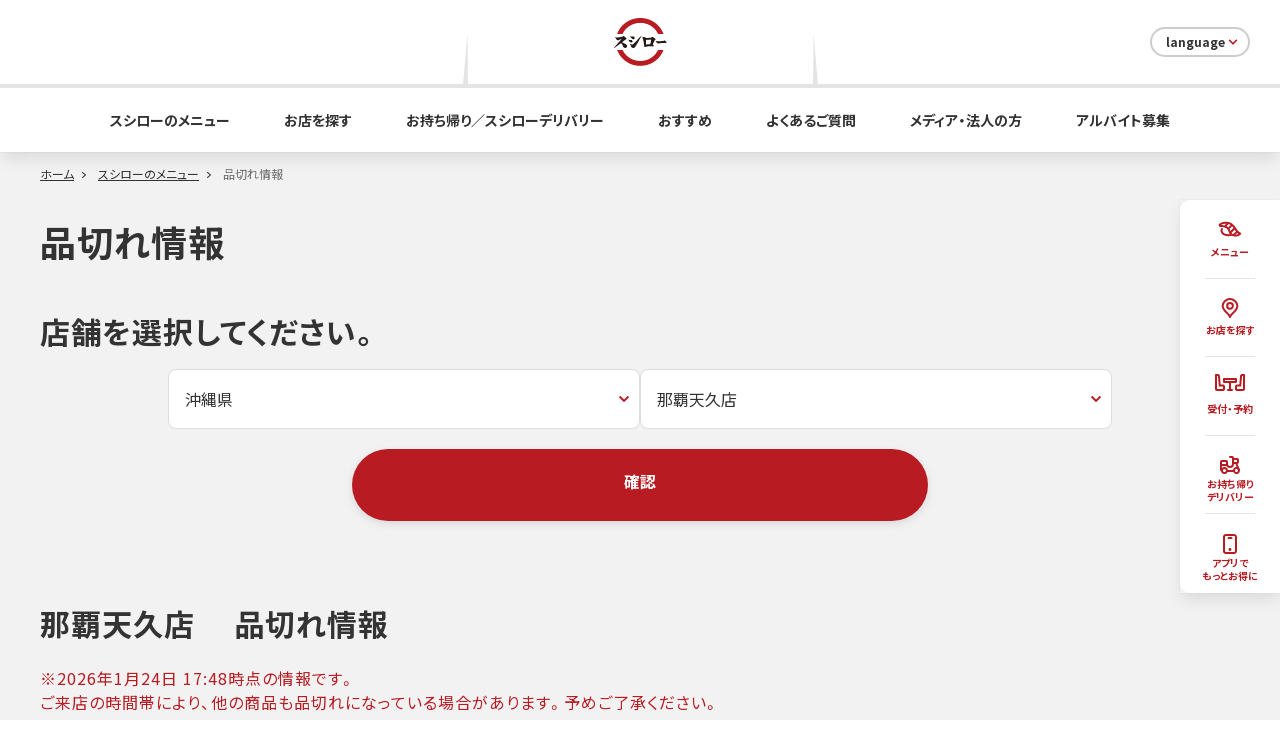

--- FILE ---
content_type: text/html; charset=UTF-8
request_url: https://akindo-sushiro.co.jp/menu/availability/?store_id=535
body_size: 41523
content:


<!DOCTYPE html>
<html lang="ja">
<head prefix="og: http://ogp.me/ns# fb: http://ogp.me/ns/fb#">
<meta charset="UTF-8">
<meta http-equiv="X-UA-Compatible" content="IE=edge">

<title>各店舗品切れ情報 | 品切れ情報 | 各店舗メニュー | スシローのメニュー | 株式会社あきんどスシロー</title>
<meta name="description" content="各店舗の品切れ情報をご確認いただけます。">
<meta name="keywords" content="品切れ情報,回転すし,寿司,あきんど,スシロー,すし,一皿,スシ,沖縄県">

<meta property="og:type" content="article">
<meta property="og:url" content="https://www.akindo-sushiro.co.jp/menu/availability/?store_id=535">
<meta property="og:site_name" content="株式会社あきんどスシロー">
<meta property="og:title" content="品切れ情報 |  各店舗メニュー |  スシローのメニュー | 株式会社あきんどスシロー">
<meta property="og:description" content="各店舗の品切れ情報をご確認いただけます。">
<meta property="og:image" content="https://www.akindo-sushiro.co.jp/shared/images/ogp.png">
<meta name="twitter:card" content="summary_large_image">


<script src="/shared/js/common/common.hookclass.js?202205101400"></script>

<meta name="format-detection" content="telephone=no,address=no,email=no">

<link rel="shortcut icon" type="image/vnd.microsoft.icon" href="/favicon.ico">

<link rel="apple-touch-icon" href="/shared/images/webclip.png">

<link rel="stylesheet" href="/shared/css/global.css?202205101400">
<link rel="stylesheet" href="/shared/css/utility.css?202205101400">
<link rel="stylesheet" href="/shared/css/component.css?202205101400">
<link rel="stylesheet" href="/shared/css/project.css?202205101400">
<link rel="stylesheet" href="/shared/css/print.css?202205101400" media="print">
<link rel="stylesheet" href="/shared/js/lib/slick/slick.css?202205101400">
<link rel="stylesheet" href="/shared/js/lib/slick/slick-theme.css?202205101400">

<link rel="stylesheet" href="/assets/styles/main.css?202205101400">
<link rel="stylesheet" href="/assets/styles/pages/common/style.css">
<link rel="stylesheet" href="../css/availability.css?241001">

<!--[if lt IE 9]><script src="/shared/js/lib/html5shiv.js"></script><![endif]--><script>
  (function(i,s,o,g,r,a,m){i['GoogleAnalyticsObject']=r;i[r]=i[r]||function(){
  (i[r].q=i[r].q||[]).push(arguments)},i[r].l=1*new Date();a=s.createElement(o),
  m=s.getElementsByTagName(o)[0];a.async=1;a.src=g;m.parentNode.insertBefore(a,m)
  })(window,document,'script','//www.google-analytics.com/analytics.js','ga');

  ga('create', 'UA-29034710-2', 'auto');
  ga('send', 'pageview');
</script>

<!-- Google Tag Manager -->
<script>(function(w,d,s,l,i){w[l]=w[l]||[];w[l].push({'gtm.start':
new Date().getTime(),event:'gtm.js'});var f=d.getElementsByTagName(s)[0],
j=d.createElement(s),dl=l!='dataLayer'?'&l='+l:'';j.async=true;j.src=
'https://www.googletagmanager.com/gtm.js?id='+i+dl;f.parentNode.insertBefore(j,f);
})(window,document,'script','dataLayer','GTM-PS76JK9');</script>
<!-- End Google Tag Manager --></head>

<body>
    <div id="fb-root"></div>
<script>(function(d, s, id) {
  var js, fjs = d.getElementsByTagName(s)[0];
  if (d.getElementById(id)) return;
  js = d.createElement(s); js.id = id;
  js.src = "//connect.facebook.net/ja_JP/sdk.js#xfbml=1&version=v2.5";
  fjs.parentNode.insertBefore(js, fjs);
}(document, 'script', 'facebook-jssdk'));</script>
  <div id="Page">
    <nav class="fix-nav">
  <ul class="fix-nav__list">
    <li class="fix-nav__item">
      <a class="fix-nav__anchor" href="/menu/">
        <svg xmlns="http://www.w3.org/2000/svg" width="24" height="24">
          <defs>
            <clipPath id="sushi-path">
              <path fill="none" d="M0 0h24v24H0z"/>
            </clipPath>
          </defs>
          <g clip-path="url(#sushi-path)">
            <path fill="#b81c22"
              d="M17.713 19.629a8.679 8.679 0 0 1-5.443-1.995 7.321 7.321 0 0 1-1.91-3.467 8.533 8.533 0 0 0-.671-1.654 4.288 4.288 0 0 0-2.57-1.856 13.963 13.963 0 0 0-4.693-.663 1.563 1.563 0 0 1-.5-.079A2.038 2.038 0 0 1 .7 8.326a1.778 1.778 0 0 1 .655-1.647C4.4 4.27 11.111 3.91 14.6 6.925a14.826 14.826 0 0 1 3.809 4.7 7.4 7.4 0 0 0 3.946 3.981l.192.071a1 1 0 0 1 .432 1.571 6.678 6.678 0 0 1-5.263 2.381M2.953 7.993a15.742 15.742 0 0 1 4.794.766 6.23 6.23 0 0 1 3.629 2.679 9.689 9.689 0 0 1 .879 2.091 6.1 6.1 0 0 0 1.278 2.554 6 6 0 0 0 6.877.806 10.008 10.008 0 0 1-3.813-4.41 12.837 12.837 0 0 0-3.309-4.041C10.724 6.22 5.5 6.342 2.953 7.993"/>
            <path fill="#b81c22"
              d="M10.158 19.225a9.918 9.918 0 0 1-4.864-1.187 4.944 4.944 0 0 1-2.763-3.926 4.254 4.254 0 0 1 .614-2.458 1 1 0 1 1 1.724 1.011 2.305 2.305 0 0 0-.342 1.322A3.033 3.033 0 0 0 6.283 16.3a8.187 8.187 0 0 0 4.493.906 9.414 9.414 0 0 0 2.06-.355 1 1 0 0 1 .561 1.92 11.446 11.446 0 0 1-2.5.432q-.373.022-.743.023"/>
            <path fill="#fff" d="M10.194 6.028 7.165 9.114"/>
            <path fill="#b81c22" d="m6.451 8.414 3.0268-3.0873 1.428 1.4L7.879 9.814z"/>
            <path fill="#fff" d="m13.961 7.985-3.115 3.174"/>
            <path fill="#b81c22" d="m10.132 10.46 3.1136-3.1759 1.428 1.4L11.56 11.86z"/>
            <path fill="#fff" d="m16.685 11.159-4.438 4.522"/>
            <path fill="#b81c22" d="m11.534 14.982 4.4352-4.5239 1.428 1.4-4.4352 4.5239z"/>
            <path fill="#fff" d="m19.775 13.921-4.438 4.522"/>
            <path fill="#b81c22" d="m14.624 17.745 4.4359-4.5246 1.428 1.4-4.4359 4.5246z"/>
          </g>
        </svg>
        <span class="fix-nav__text">メニュー</span>
      </a>
    </li>
    <li class="fix-nav__item">
      <a class="fix-nav__anchor" href="/shop/">
        <svg xmlns="http://www.w3.org/2000/svg" width="24" height="24">
          <g>
            <path fill="none" stroke="#b81c22" stroke-width="2"
              d="M11.999 3c-4.032 0-7.3 3.508-7.3 6.832 0 5.57 6.436 7.193 7.223 11.1a.08.08 0 0 0 .159 0c.8-3.82 7.22-5.192 7.22-11.1C19.299 6.508 16.032 3 11.999 3m0 9.768a2.849 2.849 0 1 1 2.85-2.849 2.849 2.849 0 0 1-2.85 2.849"/>
          </g>
        </svg>
        <span class="fix-nav__text">お店を探す</span>
      </a>
    </li>
    <li class="fix-nav__item">
      <a class="fix-nav__anchor" href="https://liff.line.me/1621199246-zJXb0Rx4/LINE-mini/ui/top/?utm_source=18linemini_topbutton" target="_blank">
        <svg xmlns="http://www.w3.org/2000/svg" width="30" height="24">
          <g>
            <path fill="none" stroke="#b81c22" stroke-linecap="round" stroke-width="2" d="M13.003 15.999h4"/>
            <path fill="none" stroke="#b81c22" stroke-linecap="round" stroke-width="2" d="M15.042 8.89v7.074"/>
            <g fill="#fff">
              <path
                d="M8.0031 15.9994H2.0042c-.5536-.0016-1.0012-.4505-1.0012-1.0007V2.4284c0-.111-.0007-.2202-.0014-.3273-.0022-.3518-.0055-.8559.0445-1.1018h1.9566c.542 0 .9998.6544.9998 1.4291v.0411l.0034.041.6645 8.0703.0756.9179H8.0031c.5518 0 1.0007.449 1.0007 1.0007v2.4993c0 .5518-.449 1.0007-1.0007 1.0007Z" />
              <path fill="#b81c22"
                d="m8.0031 14.9994.0007-.0007-.0007-2.5H3.825l-.8225-9.988v-.0823c0-.22-.07-.3631-.1166-.4291H2.001l.0006.0954c.0007.1092.0014.2206.0014.3337l.0006 12.571H8.003m0 2H1.998C.8954 16.9964.003 16.102.003 14.9987V2.4284c0-1.3419-.1044-2.4291.9999-2.4291h1.9998c1.1043 0 1.9998 1.0872 1.9998 2.4291l.6646 8.0703h2.336c1.1052 0 2.0007.8955 2.0007 2.0007v2.4993c0 1.1052-.8955 2.0007-2.0007 2.0007Z" />
            </g>
            <g fill="#fff" stroke="#b81c22" stroke-linejoin="round" stroke-width="2">
              <path stroke="none" d="M8.003 3.999h14v5h-14z" />
              <path fill="none" d="M9.003 4.999h12v3h-12z" />
            </g>
            <g fill="#fff">
              <path
                d="M27.0033.9999h1.9566c.05.246.0467.75.0445 1.1018a50.5656 50.5656 0 0 0-.0014.3273v12.5703c0 .5503-.4477.9992-.9979 1.0007H22.002c-.5513 0-.9998-.449-.9998-1.0007V12.5c0-.5518.4485-1.0007.9998-1.0007h3.2573l.0757-.9179L26 2.5111l.0034-.041V2.429c0-.7747.4578-1.4291.9998-1.4291Z" />
              <path fill="#b81c22"
                d="M27.1201 1.9999c-.0466.066-.1166.2091-.1166.4291v.0823l-.8232 9.988-4.1781.0007-.0002 2.5 6.001-.0007V2.429a51.8134 51.8134 0 0 1 .002-.4291H27.12m-.1168-2h1.9998c1.1043 0 .9999 1.0872.9999 2.4291v12.5703c0 1.1034-.8925 1.9977-1.9952 2.0007H22.002c-1.1043 0-1.9998-.8955-1.9998-2.0007V12.5c0-1.1052.8955-2.0007 1.9998-2.0007h2.3363l.6652-8.0703c0-1.3419.8955-2.4291 1.9998-2.4291Z" />
            </g>
          </g>
        </svg>
        <span class="fix-nav__text">受付・予約</span>
      </a>
    </li>
    <li class="fix-nav__item">
      <a class="fix-nav__anchor" href="https://takeout.akindo-sushiro.co.jp/" target="_blank">
        <svg xmlns="http://www.w3.org/2000/svg" width="24" height="24">
          <defs>
            <clipPath id="delivery-path">
              <path fill="#bebebe" d="M0 0h24v24H0z"/>
            </clipPath>
          </defs>
          <g clip-path="url(#delivery-path)">
            <g fill="none">
              <path stroke="#b81c22" stroke-linecap="round" stroke-linejoin="round" stroke-width="2"
                d="M3 16.99V8.959a.97.97 0 0 1 .971-.97h4.054A.976.976 0 0 1 9 8.967v2.221a2.733 2.733 0 0 0 2.732 2.733h.468a2.733 2.733 0 0 0 2.732-2.733v-6.3a.925.925 0 0 0-.923-.929h-2.017"
                data-name="パス 40134" />
              <path stroke="#b81c22" stroke-linecap="round" stroke-linejoin="round" stroke-width="1.968"
                d="M14.934 5.964h4.158a.9.9 0 0 1 .9.9v2.19a.905.905 0 0 1-.9.905h-4.158"/>
              <path stroke="#b81c22" stroke-linecap="round" stroke-linejoin="round" stroke-width="2"
                d="m18.203 10.399 2.502 5.898"/>
              <path stroke="#b81c22" stroke-linecap="round" stroke-linejoin="round" stroke-width="2"
                d="M21 17.523a2.517 2.517 0 1 1-.084-.647 2.519 2.519 0 0 1 .084.647Z"/>
              <path stroke="#b81c22" stroke-linecap="round" stroke-linejoin="round" stroke-width="2"
                d="M8.967 17.523a2.517 2.517 0 1 1-.084-.647 2.519 2.519 0 0 1 .084.647Z"/>
              <path stroke="#b81c22" stroke-linecap="round" stroke-linejoin="round" stroke-width="2" d="M8.967 17.965h6.994"/>
              <path stroke="#b81c22" stroke-linecap="round" stroke-linejoin="round" stroke-width="2" d="M3.506 11.988h5.462"/>
              <path d="M2 2.959h20v18.083H2z"/>
            </g>
          </g>
        </svg>
        <span class="fix-nav__text">お持ち帰り<br>デリバリー</span>
      </a>
    </li>
    <li class="fix-nav__item">
      <a class="fix-nav__anchor" href="/sushipass/">
        <svg xmlns="http://www.w3.org/2000/svg" width="24" height="24">
          <g>
            <g transform="translate(6.013 3.019)">
              <rect width="11.974" height="17.953" fill="none" stroke="#b81c22" stroke-miterlimit="10" stroke-width="2" rx="2" />
              <path fill="none" stroke="#b81c22" stroke-linecap="round" stroke-miterlimit="10" stroke-width="2"
                d="M4.539 2.979h2.896"/>
              <path fill="#b81c22" d="M7.484 14.471a1.5 1.5 0 1 1-1.5-1.5 1.5 1.5 0 0 1 1.5 1.5"/>
            </g>
          </g>
        </svg>
        <span class="fix-nav__text">アプリで<br>もっとお得に</span>
      </a>
    </li>
  </ul>
</nav>

<header class="l-header">

  <div class="header-upper">
    <div class="header-upper__logo">
      <a class="header-upper__logo-anchor" href="/">
        <img src="/assets/images/pages/common/office_logo.svg" alt="スシロー">
      </a>
    </div>

    <span class="u-d-block u-d-md-inline">
      <div class="header-form">
  <button class="header-form__button js-drop-down">
    language
    <img src="/assets/images/pages/common/header_arrow.svg" alt="">
  </button>

  <ul class="header-language js-drop-down__list">
    <li class="header-language__item">
      <a class="header-language__anchor" href="/en/" target="_blank">English</a>
    </li>
    <li class="header-language__item">
      <a class="header-language__anchor" href="/cn/" target="_blank">中文</a>
    </li>
    <li class="header-language__item">
      <a class="header-language__anchor" href="/kr/" target="_blank">한국어</a>
    </li>
  </ul>

</div>
    </span>

  </div>

  <div class="nav-btn js-nav-btn">
    <div class="nav-btn__burger"></div>
  </div>

  <div class="hamburger-menu js-hamburger-menu">

    <div class="header-conversion">
      <ul class="header-conversion__list">
        <li class="header-conversion__item">
          <a class="header-conversion__anchor"
            href="https://liff.line.me/1621199246-zJXb0Rx4/LINE-mini/ui/top/?utm_source=18linemini_topbutton" target="_blank">
            <svg xmlns="http://www.w3.org/2000/svg" width="46" height="40" viewBox="0 0 45.89 25.999">
              <g transform="translate(-169.996 -4)">
                <line x2="6" transform="translate(189.938 28.499)" fill="none" stroke="#b81c22" stroke-linecap="round"
                  stroke-width="3" />
                <line y2="10.818" transform="translate(193.001 17.597)" fill="none" stroke="#b81c22" stroke-linecap="round"
                  stroke-width="3" />
                <g transform="translate(169.997 4)" fill="#fff">
                  <path
                    d="M 13.29750061035156 24.49830055236816 L 6.12090015411377 24.49830055236816 L 3.062700271606445 24.49830055236816 L 2.004300355911255 24.49830055236816 C 1.728710293769836 24.49830055236816 1.504500269889832 24.27369117736816 1.504500269889832 23.99760055541992 L 1.504500269889832 22.37449073791504 L 1.504500269889832 22.35987091064453 L 1.504220247268677 22.34525108337402 C 1.503820300102234 22.32521057128906 1.503600358963013 22.3050594329834 1.503600358963013 22.2849006652832 L 1.503600358963013 3.714300394058228 C 1.503600358963013 3.54429030418396 1.502530336380005 3.376890182495117 1.501470327377319 3.212800264358521 C 1.497921586036682 2.662783861160278 1.492827653884888 1.871152997016907 1.574765563011169 1.500000238418579 L 4.591800212860107 1.500000238418579 C 5.43643045425415 1.500000238418579 6.150000095367432 2.51403021812439 6.150000095367432 3.714300394058228 L 6.150000095367432 3.77599024772644 L 6.155070304870605 3.837470293045044 L 7.171960353851318 16.1800708770752 L 7.285390377044678 17.55690002441406 L 8.666890144348145 17.55690002441406 L 13.29750061035156 17.55690002441406 C 13.57359027862549 17.55690002441406 13.7982006072998 17.78150939941406 13.7982006072998 18.0576000213623 L 13.7982006072998 23.99760055541992 C 13.7982006072998 24.27369117736816 13.57359027862549 24.49830055236816 13.29750061035156 24.49830055236816 Z"
                    stroke="none" />
                  <path
                    d="M 12.2982006072998 22.99830055236816 L 12.2982006072998 19.05690002441406 L 5.903890132904053 19.05690002441406 L 4.650000095367432 3.83767032623291 L 4.650000095367432 3.714300394058228 C 4.650000095367432 3.334471702575684 4.520565509796143 3.098451614379883 4.442620277404785 3.000000238418579 L 3.000248432159424 3.000000238418579 C 3.000581026077271 3.069892644882202 3.001020908355713 3.138123273849487 3.001440286636353 3.203120231628418 C 3.002520322799683 3.370380163192749 3.003600358963013 3.54101037979126 3.003600358963013 3.714300394058228 L 3.003600358963013 22.2849006652832 C 3.003600358963013 22.29528999328613 3.003730297088623 22.3056812286377 3.003930330276489 22.31600952148438 L 3.004500389099121 22.37449073791504 L 3.004500389099121 22.99830055236816 L 12.2982006072998 22.99830055236816 M 13.29750061035156 25.99830055236816 L 2.004300355911255 25.99830055236816 C 0.9000003337860107 25.99830055236816 0.004500304348766804 25.1028003692627 0.004500304348766804 23.99760055541992 L 0.004500304348766804 22.37449073791504 C 0.003920304588973522 22.34473991394043 0.00360030448064208 22.3148193359375 0.00360030448064208 22.2849006652832 L 0.00360030448064208 3.714300394058228 C 0.00360030448064208 1.663200259208679 -0.1565997004508972 2.761840960374684e-07 1.532700300216675 2.761840960374684e-07 L 4.591800212860107 2.761840960374684e-07 C 6.281100273132324 2.761840960374684e-07 7.650000095367432 1.663200259208679 7.650000095367432 3.714300394058228 L 8.666890144348145 16.05690002441406 L 13.29750061035156 16.05690002441406 C 14.40270042419434 16.05690002441406 15.2982006072998 16.95240020751953 15.2982006072998 18.0576000213623 L 15.2982006072998 23.99760055541992 C 15.2982006072998 25.1028003692627 14.40270042419434 25.99830055236816 13.29750061035156 25.99830055236816 Z"
                    stroke="none" fill="#b81c22" />
                </g>
                <g transform="translate(181.938 10.499)" fill="#fff" stroke="#b81c22" stroke-linejoin="round" stroke-width="3">
                  <rect width="22" height="7" stroke="none" />
                  <rect x="1.5" y="1.5" width="19" height="4" fill="none" />
                </g>
                <g transform="translate(215.886 29.998) rotate(180)" fill="#fff">
                  <path
                    d="M 4.591800212860107 24.49830055236816 L 1.574765563011169 24.49830055236816 C 1.492827653884888 24.12714767456055 1.497921586036682 23.33551597595215 1.501470327377319 22.78549957275391 C 1.502530336380005 22.62141036987305 1.503600358963013 22.45401000976562 1.503600358963013 22.28400039672852 L 1.503600358963013 3.714300394058228 C 1.503600358963013 3.694130182266235 1.503820300102234 3.673940181732178 1.504220247268677 3.65388035774231 L 1.504500269889832 3.639270305633545 L 1.504500269889832 3.62466025352478 L 1.504500269889832 2.000700235366821 C 1.504500269889832 1.725110292434692 1.728710293769836 1.500900268554688 2.004300355911255 1.500900268554688 L 2.997140407562256 1.500900268554688 L 3.016360282897949 1.500900268554688 L 3.035570383071899 1.500410318374634 C 3.044610261917114 1.500180244445801 3.053610324859619 1.500000238418579 3.062700271606445 1.500000238418579 L 6.12090015411377 1.500000238418579 C 6.129990100860596 1.500000238418579 6.138980388641357 1.500180244445801 6.148020267486572 1.500410318374634 L 6.167230129241943 1.500900268554688 L 6.186450481414795 1.500900268554688 L 13.29839992523193 1.500900268554688 C 13.57398986816406 1.500900268554688 13.7982006072998 1.725110292434692 13.7982006072998 2.000700235366821 L 13.7982006072998 7.941600322723389 C 13.7982006072998 8.217190742492676 13.57398986816406 8.441400527954102 13.29839992523193 8.441400527954102 L 8.666930198669434 8.441400527954102 L 7.285440444946289 8.441400527954102 L 7.172000408172607 9.818230628967285 L 6.155070304870605 22.16082954406738 L 6.150000095367432 22.22231101989746 L 6.150000095367432 22.28400039672852 C 6.150000095367432 23.4842700958252 5.43643045425415 24.49830055236816 4.591800212860107 24.49830055236816 Z"
                    stroke="none" />
                  <path
                    d="M 4.442620277404785 22.99830055236816 C 4.520565509796143 22.89984893798828 4.650000095367432 22.6638298034668 4.650000095367432 22.28400039672852 L 4.650000095367432 22.16061973571777 L 5.903940200805664 6.941400051116943 L 12.2982006072998 6.941400051116943 L 12.2982006072998 3.000900268554688 L 3.004500389099121 3.000900268554688 L 3.003930330276489 3.68310022354126 C 3.003730297088623 3.69346022605896 3.003600358963013 3.703880310058594 3.003600358963013 3.714300394058228 L 3.003600358963013 22.28400039672852 C 3.003600358963013 22.45729064941406 3.002520322799683 22.62792015075684 3.001440286636353 22.79517936706543 C 3.001020908355713 22.86017799377441 3.000581026077271 22.92840766906738 3.000248432159424 22.99830055236816 L 4.442620277404785 22.99830055236816 M 4.591800212860107 25.99830055236816 L 1.532700300216675 25.99830055236816 C -0.1565997004508972 25.99830055236816 0.00360030448064208 24.3351001739502 0.00360030448064208 22.28400039672852 L 0.00360030448064208 3.714300394058228 C 0.00360030448064208 3.684370279312134 0.003920304588973522 3.654430389404297 0.004500304348766804 3.62466025352478 L 0.004500304348766804 2.000700235366821 C 0.004500304348766804 0.8964002728462219 0.9000003337860107 0.0009002761798910797 2.004300355911255 0.0009002761798910797 L 2.997140407562256 0.0009002761798910797 C 3.018990278244019 0.0003402761940378696 3.040740251541138 2.761840960374684e-07 3.062700271606445 2.761840960374684e-07 L 6.12090015411377 2.761840960374684e-07 C 6.142860412597656 2.761840960374684e-07 6.164600372314453 0.0003402761940378696 6.186450481414795 0.0009002761798910797 L 13.29839992523193 0.0009002761798910797 C 14.40270042419434 0.0009002761798910797 15.2982006072998 0.8964002728462219 15.2982006072998 2.000700235366821 L 15.2982006072998 7.941600322723389 C 15.2982006072998 9.045900344848633 14.40270042419434 9.941400527954102 13.29839992523193 9.941400527954102 L 8.666930198669434 9.941400527954102 L 7.650000095367432 22.28400039672852 C 7.650000095367432 24.3351001739502 6.281100273132324 25.99830055236816 4.591800212860107 25.99830055236816 Z"
                    stroke="none" fill="#b81c22" />
                </g>
              </g>
            </svg>
            受付・予約
          </a>
        </li>
        <li class="header-conversion__item">
          <a class="header-conversion__anchor" href="https://takeout.akindo-sushiro.co.jp/" target="_blank">
            <svg xmlns="http://www.w3.org/2000/svg" width="40" height="40">
              <defs>
                <clipPath>
                  <path fill="#b81c22" d="M0 0h40v40H0z" data-name="長方形 148385" />
                </clipPath>
              </defs>
              <g clip-path="url(#a)">
                <path fill="#b81c22"
                  d="M23.333 5a3.332 3.332 0 0 1 3.333 3.333h5a3.332 3.332 0 0 1 3.333 3.333V15a3.334 3.334 0 0 1-2.517 3.233l3.57 8.327a5.418 5.418 0 0 1 .613 2.607 5.833 5.833 0 0 1-11.1 2.5h-9.46A5.833 5.833 0 0 1 5.058 30H5a1.667 1.667 0 0 1-1.667-1.667V15a3.332 3.332 0 0 1 3.333-3.333h6.667A3.332 3.332 0 0 1 16.666 15v3.333a3.3335 3.3335 0 1 0 6.667 0v-10H20A1.667 1.667 0 1 1 20 5Zm-12.5 21.667a2.5 2.5 0 1 0 2.5 2.5 2.5 2.5 0 0 0-2.5-2.5m20 0a2.5 2.5 0 1 0 2.5 2.5 2.534 2.534 0 0 0-2.5-2.5M28.9 18.334h-2.234a6.666 6.666 0 0 1-12.442 3.333H6.666v3.417a5.834 5.834 0 0 1 9.942 3.25h8.45a5.892 5.892 0 0 1 5.987-5l-2.143-5ZM13.333 15H6.666v3.333h6.667Zm18.333-3.333h-5V15h5Z"/>
              </g>
            </svg>
            お持ち帰り<br>デリバリー
          </a>
        </li>
        <li class="header-conversion__item">
          <a class="header-conversion__anchor" href="/sushipass/">
            <svg xmlns="http://www.w3.org/2000/svg" width="40" height="40"
              viewBox="0 0 40 40">
              <path d="M40,0V40H0V0ZM20.989,38.763l-.019,0-.118.059-.032.006-.025-.006-.118-.059a.036.036,0,0,0-.039.009l-.007.018-.028.712.008.034.018.02.173.123.025.007.02-.007.173-.123.021-.027.006-.028-.029-.712A.036.036,0,0,0,20.989,38.763Zm.441-.187-.023,0-.308.154-.016.017,0,.019.03.716.008.021.014.012.335.154a.042.042,0,0,0,.047-.013l.007-.023-.057-1.025A.042.042,0,0,0,21.431,38.576Zm-1.192,0a.038.038,0,0,0-.046.009l-.009.023-.057,1.025a.038.038,0,0,0,.028.039l.026,0,.335-.154.016-.014.007-.02.03-.716-.005-.021-.016-.015Z"
                fill="none" fill-rule="evenodd" />
              <path
                d="M5,7a5,5,0,0,1,5-5H23.333a5,5,0,0,1,5,5V30.333a5,5,0,0,1-5,5H10a5,5,0,0,1-5-5Zm5-1.667A1.667,1.667,0,0,0,8.333,7V30.333A1.667,1.667,0,0,0,10,32H23.333A1.667,1.667,0,0,0,25,30.333V7a1.667,1.667,0,0,0-1.667-1.667Zm2.5,3.333A1.667,1.667,0,0,1,14.167,7h5a1.667,1.667,0,0,1,0,3.333h-5A1.667,1.667,0,0,1,12.5,8.667Zm1.667,19.167a2.5,2.5,0,1,1,2.5,2.5A2.5,2.5,0,0,1,14.167,27.833Z"
                transform="translate(3.333 1.333)" fill="#b81c22" fill-rule="evenodd" />
            </svg>
            アプリで<br>もっとおトク

          </a>
        </li>
      </ul>
    </div>

    <nav class="header-nav">
      <ul class="header-nav__list">
        <li class="header-nav__list-item">
          <a class="header-nav__list-anchor" href="/">ホーム</a>
        </li>
        <li class="header-nav__list-item">
          <a class="header-nav__list-anchor" href="/menu/">スシローのメニュー</a>
        </li>
        <li class="header-nav__list-item">
          <a class="header-nav__list-anchor" href="/shop/">お店を探す</a>
        </li>
        <li class="header-nav__list-item">
          <a class="header-nav__list-anchor" href="https://takeout.akindo-sushiro.co.jp/" target="_blank">お持ち帰り／スシローデリバリー</a>
        </li>
        <li class="header-nav__list-item">
          <a class="header-nav__list-anchor" href="/campaign/">おすすめ</a>
        </li>
        <li class="header-nav__list-item">
          <a class="header-nav__list-anchor" href="/faq/">よくあるご質問</a>
        </li>
        <li class="header-nav__list-item">
          <a class="header-nav__list-anchor" href="/company/factbook/">メディア・法人の方</a>
        </li>
        <li class="header-nav__list-item">
          <a class="header-nav__list-anchor" href="https://akindo-sushiro-job.net/jobfind-pc/" target="_blank">アルバイト募集</a>
        </li>
      </ul>
    </nav>

    <span class="u-d-inline u-d-md-none" style="position:relative;z-index:1;">
      <div class="header-form">
  <button class="header-form__button js-drop-down">
    language
    <img src="/assets/images/pages/common/header_arrow.svg" alt="">
  </button>

  <ul class="header-language js-drop-down__list">
    <li class="header-language__item">
      <a class="header-language__anchor" href="/en/" target="_blank">English</a>
    </li>
    <li class="header-language__item">
      <a class="header-language__anchor" href="/cn/" target="_blank">中文</a>
    </li>
    <li class="header-language__item">
      <a class="header-language__anchor" href="/kr/" target="_blank">한국어</a>
    </li>
  </ul>

</div>
    </span>

    <span class="u-d-inline u-d-md-none">
      <div class="header-sns">
        <h2 class="header-sns__head">スシロー公式SNS</h2>
        <p class="header-sns__text">フォローして最新情報をゲットしよう</p>
        <ul class="header-sns__list">
          <li class="header-sns__item">
            <a class="header-sns__anchor" href="/campaign/detail.php?id=726">
              <img src="/assets/images/pages/common/sns_ico-line.png" alt="LINE">
            </a>
          </li>
          <li class="header-sns__item">
            <a class="header-sns__anchor" href="https://twitter.com/akindosushiroco" target="_blank">
              <img src="/assets/images/pages/common/sns_ico-x.png" alt="X">
            </a>
          </li>
          <li class="header-sns__item">
            <a class="header-sns__anchor" href="https://www.facebook.com/akindosushiro" target="_blank">
              <img src="/assets/images/pages/common/sns_ico-facebook.png" alt="Facebook">
            </a>
          </li>
          <li class="header-sns__item">
            <a class="header-sns__anchor" href="https://www.instagram.com/akindosushiroco/" target="_blank">
              <img src="/assets/images/pages/common/sns_ico-instagram.png" alt="Instagram">
            </a>
          </li>
          <li class="header-sns__item">
            <a class="header-sns__anchor" href="https://www.tiktok.com/@akindosushiroco" target="_blank">
              <img src="/assets/images/pages/common/sns_ico-tiktok.png" alt="TikTok">
            </a>
          </li>
        </ul>
      </div>
    </span>
  </div>

</header>

    <div class="commonPageArea">

      <div class="commonPageArea__inner">

        <ul class="commonBredcrumbList">
          <li class="commonBredcrumbList__item"><a href="/">ホーム</a></li>
          <li class="commonBredcrumbList__item"><a href="/menu">スシローのメニュー</a></li>
          <li class="commonBredcrumbList__item">品切れ情報</li>
        </ul>

        <h1 class="commonPageHeading">品切れ情報</h1>
        <h2>店舗を選択してください。</h2>
        <div class="input-wrap">
          <div class="select select--prefectures common-select-wrapper">
            <select id="js-pref-select" class="common-select">
              <option>都道府県</option>
              <option value='1'>北海道</option><option value='2'>青森県</option><option value='3'>岩手県</option><option value='4'>宮城県</option><option value='5'>秋田県</option><option value='6'>山形県</option><option value='7'>福島県</option><option value='8'>茨城県</option><option value='9'>栃木県</option><option value='10'>群馬県</option><option value='11'>埼玉県</option><option value='12'>千葉県</option><option value='13'>東京都</option><option value='14'>神奈川県</option><option value='15'>新潟県</option><option value='16'>富山県</option><option value='17'>石川県</option><option value='18'>福井県</option><option value='19'>山梨県</option><option value='20'>長野県</option><option value='21'>岐阜県</option><option value='22'>静岡県</option><option value='23'>愛知県</option><option value='24'>三重県</option><option value='25'>滋賀県</option><option value='26'>京都府</option><option value='27'>大阪府</option><option value='28'>兵庫県</option><option value='29'>奈良県</option><option value='30'>和歌山県</option><option value='31'>鳥取県</option><option value='32'>島根県</option><option value='33'>岡山県</option><option value='34'>広島県</option><option value='35'>山口県</option><option value='36'>徳島県</option><option value='37'>香川県</option><option value='38'>愛媛県</option><option value='39'>高知県</option><option value='40'>福岡県</option><option value='41'>佐賀県</option><option value='42'>長崎県</option><option value='43'>熊本県</option><option value='44'>大分県</option><option value='45'>宮崎県</option><option value='46'>鹿児島県</option><option value='47' selected='selected'>沖縄県</option>            </select>
          </div>
          <div class="select select--shop common-select-wrapper">
            <select id="js-shop-select" data-select-shop-id="535" class="common-select">
              <option value="">都道府県を選択してください。</option>
            </select>
          </div>
        </div>
        <button class="submit common-button" id="js-select-submit" disabled>確認</button>

        <div class="loading" id="js-loading"></div>

        <section class="sec-result" id="js-result">
          <h2><span id="js-shop-name">
              那覇天久店            </span>　品切れ情報</h2>
          <p class="information common-text common-text-alert">
            ※<span id="js-date"></span>時点の情報です。<br>
            ご来店の時間帯により、他の商品も品切れになっている場合があります。予めご了承ください。
          </p>


          <section class="category">
            <h3 class="category__heading common-text common-text-bold common-h3">
              <span class="js-category-name">販売終了</span>
            </h3>
            <ul class="product-list common-text" data-products="6"></ul>
          </section>

          <section class="category">
            <h3 class="category__heading common-text common-text-bold common-h3">
              <span class="js-category-name">本日分完売</span>
            </h3>
            <ul class="product-list common-text" data-products="1"></ul>
          </section>

          <section class="category">
            <h3 class="category__heading common-text common-text-bold common-h3">
              <span class="js-category-name">入荷無（本日分）</span>
            </h3>
            <ul class="product-list common-text" data-products="3"></ul>
          </section>


          <section class="category">
            <h3 class="category__heading common-text common-text-bold common-h3">
              <span class="js-category-name">準備中</span>
            </h3>
            <ul class="product-list common-text" data-products="2"></ul>
          </section>

        </section><!-- .sec-result -->

        <div class="note-box common-text">
          <span class="common-text-bold"> 各カテゴリは以下の場合に表示されます。</span><br>
          <br>
          ・販売終了<br>
          フェア品について、期間中の予定数量が完売した場合<br>
          <br>
          ・本日分完売<br>
          本日予定していた数量が完売した場合<br>
          <br>
          ・入荷無（本日分）<br>
          仕入れ等の状況により本日の入荷がない場合<br>
          <br>
          ・準備中<br>
          仕込みや納品待ちでご提供ができない場合
        </div>
        <!-- #Main // -->
    </div>
  </div><!-- #Content // -->

    <footer class="l-footer">

  <div class="l-footer__inner">

    <section class="footer-sns">
      <h2 class="footer-sns__head">公式SNS</h2>
      <ul class="footer-sns__list">
        <li class="footer-sns__item">
          <a class="footer-sns__anchor" href="/campaign/detail.php?id=726">
            <img src="/assets/images/pages/common/sns_ico-line.png" alt="LINE">
          </a>
        </li>
        <li class="footer-sns__item">
          <a class="footer-sns__anchor" href="https://twitter.com/akindosushiroco" target="_blank">
            <img src="/assets/images/pages/common/sns_ico-x.png" alt="X">
          </a>
        </li>
        <li class="footer-sns__item">
          <a class="footer-sns__anchor" href="https://www.facebook.com/akindosushiro" target="_blank">
            <img src="/assets/images/pages/common/sns_ico-facebook.png" alt="Facebook">
          </a>
        </li>
        <li class="footer-sns__item">
          <a class="footer-sns__anchor" href="https://www.instagram.com/akindosushiroco/" target="_blank">
            <img src="/assets/images/pages/common/sns_ico-instagram.png" alt="Instagram">
          </a>
        </li>
        <li class="footer-sns__item">
          <a class="footer-sns__anchor" href="https://www.tiktok.com/@akindosushiroco" target="_blank">
            <img src="/assets/images/pages/common/sns_ico-tiktok.png" alt="TikTok">
          </a>
        </li>
      </ul>
    </section>

    <div class="footer-menu">

      <section class="footer-menu__group">
        <h2 class="footer-menu__head">
          <a class="footer-menu__head-anchor" href="https://takeout.akindo-sushiro.co.jp/" target="_blank">お持ち帰り</a>
        </h2>

        <h2 class="footer-menu__head">
          デリバリー
        </h2>
        <ul class="footer-menu__list">
          <li class="footer-menu__item">
            <a class="footer-menu__anchor" href="https://takeout.akindo-sushiro.co.jp/?d=true" target="_blank">スシローデリバリー
              <svg xmlns="http://www.w3.org/2000/svg" width="14" height="14" viewBox="0 0 14 14">
                <g transform="translate(22971 3426)">
                  <path d="M.805-.7H8.579A1.507,1.507,0,0,1,10.084.805V8.579a1.507,1.507,0,0,1-1.505,1.505H.805A1.507,1.507,0,0,1-.7,8.579V.805A1.507,1.507,0,0,1,.805-.7ZM8.579,8.684a.105.105,0,0,0,.105-.105V.805A.105.105,0,0,0,8.579.7H.805A.105.105,0,0,0,.7.805V8.579a.105.105,0,0,0,.105.105Z" transform="translate(-22970.301 -3425.3)" fill="evenodd" />
                  <path d="M11.855,13.425H4.581a.7.7,0,1,1,0-1.4h7.274a.1.1,0,0,0,.105-.105V4.646a.7.7,0,0,1,1.4,0V11.92A1.507,1.507,0,0,1,11.855,13.425Z" transform="translate(-22971 -3426)" fill="evenodd" />
                </g>
              </svg>
            </a>
          </li>
          <li class="footer-menu__item">
            <a class="footer-menu__anchor" href="/delivery/">外部デリバリー</a>
          </li>
        </ul>

        <h2 class="footer-menu__head">
          メニュー
        </h2>
        <ul class="footer-menu__list">
          <li class="footer-menu__item">
            <a class="footer-menu__anchor" href="/menu/">店舗別メニュー</a>
          </li>
          <li class="footer-menu__item">
            <a class="footer-menu__anchor" href="/menu/allergy.html">アレルギー情報</a>
          </li>
          <li class="footer-menu__item">
            <a class="footer-menu__anchor" href="/menu/place.php">原料原産地情報</a>
          </li>
        </ul>
      </section>

      <section class="footer-menu__group">
        <h2 class="footer-menu__head">
          <a class="footer-menu__head-anchor" href="/shop/">お店を探す</a>
        </h2>
        <h2 class="footer-menu__head">
          <a class="footer-menu__head-anchor" href="/campaign/">おすすめ</a>
        </h2>
        <h2 class="footer-menu__head">
          <a class="footer-menu__head-anchor" href="/news/">ニュース</a>
        </h2>
      </section>

      <section class="footer-menu__group">
        <h2 class="footer-menu__head">
          <a class="footer-menu__head-anchor" href="/cafebu/">スシローカフェ部</a>
        </h2>
        <h2 class="footer-menu__head">
          <a class="footer-menu__head-anchor" href="/kodomosushiro/" target="_blank">こどもスシロー</a>
        </h2>
        <h2 class="footer-menu__head">
          <a class="footer-menu__head-anchor" href="/gift/">スシローギフト</a>
        </h2>
        <h2 class="footer-menu__head">
          <a class="footer-menu__head-anchor" href="/sushiphoto/">スシローのキャンペーン</a>
        </h2>
        <h2 class="footer-menu__head">
          <a class="footer-menu__head-anchor" href="/dakko/">だっこずし</a>
        </h2>
      </section>

      <section class="footer-menu__group">
        <h2 class="footer-menu__head">
          <a class="footer-menu__head-anchor" href="/company/">会社情報</a>
        </h2>
        <h2 class="footer-menu__head">
          <a class="footer-menu__head-anchor" href="/recruit/">採用情報</a>
        </h2>
      </section>

      <section class="footer-menu__group">
        <h2 class="footer-menu__head">
          <a class="footer-menu__head-anchor" href="/sitemap/">サイトマップ</a>
        </h2>
        <h2 class="footer-menu__head">
          <a class="footer-menu__head-anchor" href="/faq/">よくあるご質問</a>
        </h2>
        <h2 class="footer-menu__head">
          <a class="footer-menu__head-anchor" href="https://fandlc.fastcloud.jp/fa/customer/web/form101.html" target="_blank">お問い合わせ</a>
        </h2>
        <h2 class="footer-menu__head">
          <a class="footer-menu__head-anchor" href="/privacy/">プライバシーポリシー</a>
        </h2>
        <h2 class="footer-menu__head">
          <a class="footer-menu__head-anchor" href="/about/">利用規約</a>
        </h2>
      </section>

      <section class="footer-menu__group">
        <h2 class="footer-menu__head">
          <a class="footer-menu__head-anchor" href="/pdf/dx_plan.pdf" target="_blank">DXの取り組み</a>
        </h2>
        <h2 class="footer-menu__head">
          <a class="footer-menu__head-anchor" href="https://www3.akindo-sushiro.co.jp/pdf/company/202509.pdf" target="_blank">マルチステークホルダー方針</a>
        </h2>
        <h2 class="footer-menu__head">
          <a class="footer-menu__head-anchor" href="https://www.food-and-life.co.jp/" target="_blank">
            株式会社FOOD＆<br class="u-d-md-none u-d-sm-block">LIFE COMPANIES
            <svg xmlns="http://www.w3.org/2000/svg" width="14" height="14" viewBox="0 0 14 14">
              <g transform="translate(22971 3426)">
                <path d="M.805-.7H8.579A1.507,1.507,0,0,1,10.084.805V8.579a1.507,1.507,0,0,1-1.505,1.505H.805A1.507,1.507,0,0,1-.7,8.579V.805A1.507,1.507,0,0,1,.805-.7ZM8.579,8.684a.105.105,0,0,0,.105-.105V.805A.105.105,0,0,0,8.579.7H.805A.105.105,0,0,0,.7.805V8.579a.105.105,0,0,0,.105.105Z" transform="translate(-22970.301 -3425.3)" fill="evenodd" />
                <path d="M11.855,13.425H4.581a.7.7,0,1,1,0-1.4h7.274a.1.1,0,0,0,.105-.105V4.646a.7.7,0,0,1,1.4,0V11.92A1.507,1.507,0,0,1,11.855,13.425Z" transform="translate(-22971 -3426)" fill="evenodd" />
              </g>
            </svg>
          </a>
        </h2>
      </section>

    </div>

    <div class="footer-copyright">
      <p class="footer-copyright__text">©AKINDO SUSHIRO CO.,LTD.ALL RIGHTS RESERVED.</p>
      <a class="footer-copyright__logo" href="/"><img src="/assets/images/pages/common/office_logo.svg" alt="スシロー"></a>
    </div>

  </div>

</footer>
  </div><!-- #Page // -->

  <!-- lib -->
<script src="/shared/js/lib/jquery-1.8.3.min.js"></script>
<script src="/shared/js/lib/jquery.plugins.js"></script>
<script src="/shared/js/lib/utilities.pack.js"></script>

<!-- amp -->
<script src="/shared/js/amp/amp.js"></script>
<script src="/shared/js/amp/jquery.plugins.js"></script>
<script src="/shared/js/amp/amp.jquery.js"></script>

<script src="/shared/js/lib/imagesloaded.pkgd.min.js"></script>
<script src="/shared/js/library/library2.0.6.js"></script>

<script src="/shared/js/lib/customSelect/jquery.customSelect.js"></script>
<script src="/shared/js/lib/slick/slick.min.js"></script>

<script src="/shared/js/common/common.js"></script>
<script src="/shared/js/common/common.util.js"></script>

<script src="/assets/scripts/pages/common.js" defer></script>
  <script src="/assets/scripts/pages/menu/availability/index.js" defer></script>
</body>
</html>


--- FILE ---
content_type: text/html; charset=UTF-8
request_url: https://akindo-sushiro.co.jp/menu/availability/api/?store_id=535
body_size: 746
content:
{"status": "succeeded", "message": "OK", "updated": "2026-01-25 02:29:13", "data": [{"CCID": 2770, "name": "\u6d3b\u3006\u5343\u5e74\u9bdb", "stock": 1}, {"CCID": 3804, "name": "\u30a2\u30c3\u30d7\u30eb\u30af\u30e9\u30f3\u30d6\u30eb\uff79\uff70\uff77\u3068\uff8a\uff9e\uff86\uff97\uff71\uff72\uff7d", "stock": 6}, {"CCID": 6448, "name": "\u30d7\u30c1\u30bc\u30ea\u30fc(5\u500b)", "stock": 1}, {"CCID": 751, "name": "\u3042\u3063\u305f\u304b\u30a2\u30c3\u30d7\u30eb\u30b9\u30a4\u30fc\u30c8\u30dd\u30c6\u30c8", "stock": 1}]}

--- FILE ---
content_type: text/css
request_url: https://akindo-sushiro.co.jp/shared/css/utility.css?202205101400
body_size: 1320
content:
@charset "utf-8";

/**
 *
 *  utility.css
 *
 *  単語間はハイフン-で接続
 *  共通パーツの意味分けは下記接頭辞を付与。その際、アンダーバー_で接続
 *
 *  ・utility    接頭辞 u_
 *   便利クラス。 テキストの強調、テキストの配置、余白調整など
 *  ・component  接頭辞 c_
 *   プロフィール、カテゴリindexリストなどprojectの固有パターン（再利用というより、そのためだけ！のようなもの）
 *  ・project    接頭辞 p_
 *   コメントエリア、プロフィールなど大枠パーツになるもの また、共通コンテンツ
 *
 *  component projectに関しては拡張する場合、先頭アンダーバー ._* の複数クラスで行う
 *  (例) .c_ttl-style01._type02(スタイルの拡張)
 *       .c_tbl-style._col3（テーブルの3カラムレイアウト）
 *
 *  状態を表すクラスに関しては.is-activeなど.is-*で統一。（拡張クラスの場合._is-*とする）
 *  (例) .c_btn-style01._is-active
 *
 *  なお、上記の接頭辞を使うcssは/shared/css/各名前.css に全て記述すること
 *
 */

/* --------------------------------------------------------------------------
   utility
--------------------------------------------------------------------------- */

/* デバイス切り替え
----------------------------------------------------------------- */
.u_sp {
  display: none;
}

.u_sp--important {
  display: none !important;
}

/* @SP */
@media all and (max-width: 767px) {
  .u_pc {
    display: none;
  }

  .u_sp {
    display: block;
  }

  .u_sp--important {
    display: block !important;
  }

  img.u_sp {
    display: inline;
  }
}

/* テキスト
----------------------------------------------------------------- */
.u_em-w {
  font-weight: bold;
}

.u_em-c {
  color: #f00;
}

/* 画像 SPのみ
----------------------------------------------------------------- */

/* @SP */
@media all and (max-width: 767px) {
  .u_fit-img {
    display: block;
    width: 100%;
    max-width: 375px;
    height: auto;
    margin: 0 auto;
  }

  .u_fit-img._max {
    width: 100%;
    max-width: 100%;
  }
}

/* 配置
----------------------------------------------------------------- */
.u_t-ct {
  text-align: center;
}

.u_t-lt {
  text-align: left;
}

.u_t-rt {
  text-align: right;
}

/* 余白
----------------------------------------------------------------- */
.u_gap {
  margin-top: 1em;
}

/* ホバー
----------------------------------------------------------------- */
.u_alpha a:hover img,
a.u_alpha:hover img,
img.u_alpha:hover {
  -ms-filter: 'alpha(opacity=70)';
  filter: alpha(opacity=70);
  opacity: 0.7;
}

/* インデント
----------------------------------------------------------------- */
.u_note,
ul.u_note li {
  padding-left: 1em;
  text-indent: -1em;
}

ul.u_note {
  padding-left: 0;
  text-indent: 0;
}

/* アイコン
----------------------------------------------------------------- */

/*
_cate01 : お店情報/太鼓判
_cate02 : 会社情報
_cate03 : 採用情報
_cate04 : メニュー/キッズ
*/
.u_ico {
  -webkit-box-sizing: border-box;
  box-sizing: border-box;
  display: inline-block;
  min-width: 96px;
  padding: 1px 5px 0;
  font-size: 12px;
  color: #fff;
  text-align: center;
}

.u_ico._cate01 {
  background: #ea6b61;
}

.u_ico._cate02 {
  background: #8ea7db;
}

.u_ico._cate03 {
  background: #A9151A;
}

.u_ico._cate04 {
  background: #eacb61;
}

.u_ico._cate05 {
  background: #aede71;
}

/* @SP */
@media all and (max-width: 767px) {
  .u_ico {
    min-width: 76px;
    padding: 1px 3px;
    font-size: 10px;
  }
}


--- FILE ---
content_type: text/css
request_url: https://akindo-sushiro.co.jp/menu/css/availability.css?241001
body_size: 1906
content:
@charset "utf-8";

/**
 *
 *  スシローのメニュー アレルギー情報ページcss
 *
 */

/*--------------------------------------------------------------------------
   overwrite  - 共通CSSの上書き -
---------------------------------------------------------------------------*/

.c_l-content {
    width: 1200px;
}

#Page {
    padding-bottom: 0;
}

#Content {
    padding-bottom: 120px;
}

@media all and (max-width: 767px) {
    #Content {
        padding-bottom: 80px;
    }
}

#Main {
    width: 100% !important;
}

@media all and (max-width: 767px) {
    .c_l-content {
        width: 100%;
        padding: 0 15px;
    }
}

.c-bredcrumb-list {
    margin: 16px 0 20px;
    line-height: 0;
    align-items: center;
    margin: 10px 0 30px;
}

.c-bredcrumb-list__item__text {
    padding: 0 0 3px;
}

@media all and (max-width: 767px) {
    .c-bredcrumb-list {
        margin: 10px 0 8px;
    }

    .c-bredcrumb-list__item {
        line-height: 14px;
        margin-right: 4px;
    }

    .c-bredcrumb-list__item__text {
        overflow: hidden;
        text-overflow: ellipsis;
        white-space: nowrap;
    }
}

.c-bredcrumb-list__item a {
    border-bottom: none;
    color: #B81C22;
    margin: 0;
    white-space: nowrap;
    text-decoration: underline;
}

.c-bredcrumb-list__item img {
    margin-bottom: 3px;
}

/*--------------------------------------------------------------------------
  	text
---------------------------------------------------------------------------*/

h1 {
    font-size: 36px;
    font-weight: bold;
    line-height: 1.5;
    margin-bottom: 40px;
}

@media all and (max-width: 767px) {
    h1 {
        font-size: 26px;
        margin-bottom: 20px;
    }
}

h2 {
    font-size: 30px;
    font-weight: bold;
    line-height: 1.5;
}

@media all and (max-width: 767px) {
    h2 {
        font-size: 22px;
    }
}

.common-text {
    font-size: 16px;
    font-weight: normal;
    line-height: 1.5;
    margin-top: 20px;
}

@media all and (max-width: 767px) {
    .common-text {
        font-size: 14px;
        margin-top: 15px;
    }
}

.common-text-bold {
    font-weight: bold;
}

.common-text-alert {
    color: #B81C22;
}

.common-h3 {
    font-size: 20px;
    margin-top: 60px;
}

@media all and (max-width: 767px) {
    .common-h3 {
        font-size: 16px;
        margin-top: 40px;
    }
}

/*--------------------------------------------------------------------------
  	common-tab
---------------------------------------------------------------------------*/

.common-tab {
	width: 100%;
	display: grid;
	grid-template-columns: 1fr 1fr;
	font-weight: normal;
	margin-bottom: 20px;
}

.common-tab .common-tab__button {
	width: 100%;
	font-size: 16px;
	border-bottom: 3px solid #CCCCCC;
	text-align: center;
	padding-bottom: 16px;
    cursor: pointer;
}

@media all and (min-width: 768px) {
	.common-tab .common-tab__button {
		transition: opacity .3s cubic-bezier(.39,.575,.565,1);
	}

	.common-tab .common-tab__button:not(.active):hover {
		opacity: 0.75;
	}
}

@media all and (max-width: 767px) {
	.common-tab .common-tab__button {
		font-size: 12px;
		padding-bottom: 8px;
	}

    #CommonTab {
        margin-left: -15px;
        margin-right: -15px;
    }
}

.common-tab .active {
	font-weight: bold;
	color: #B81C22;
	border-bottom: 3px solid #B81C22;
    cursor: auto;
}


/*--------------------------------------------------------------------------
  	common-button
---------------------------------------------------------------------------*/

.common-button {
	display: flex;
    border: none;
    background: #B81C22;
    justify-content: center;
    align-items: center;
    border-radius: 36px;
    width: 576px;
    height: 72px;
    color: #FFFFFF;
    font-size: 16px;
    box-shadow: 0 3px 10px #0000001A;
	transition: opacity .3s cubic-bezier(.39,.575,.565,1);
    margin: 20px auto;
    position: relative;
    font-weight: bold;
    margin-bottom: 80px;
    padding-bottom: 8px;
}

.common-button:hover {
	opacity: 0.75;
}

.common-button:disabled {
    background: #DDDDDD;
    color: #FFFFFF;
}

@media all and (max-width: 767px) {
	.common-button:hover {
		opacity: 1;
	}
    .common-button {
		width: 305px;
		max-width: 90vw;
        height: 60px;
        font-size: 14px;
        margin-bottom: 40px;
        padding-bottom: 4px;
	}
}

.common-button-outline {
	border: 2px solid #B81C22;
    background: #FFFFFF;
	color: #B81C22;
}

.common-button-noborder {
	border: none;
    background: #FFFFFF;
	color: #333333;
}

.common-button-pdf::after {
    content: '';
	display: block;
	width: 16px;
	height: 16px;
	background: url(../images/common/icon_pdf.png) no-repeat;
	position: absolute;
	right: 20px;
    top: 22px;
}

@media all and (max-width: 767px) {
    .common-button-pdf::after {
        top: 18px;
    }
}

.common-button-back::after {
    content: '';
	display: block;
	width: 24px;
	height: 24px;
	background: url(../images/common/icon_back.png) no-repeat;
	position: absolute;
	left: 20px;
    top: 18px;
}

@media all and (max-width: 767px) {
    .common-button-back::after {
        top: 13px;
    }
}

.common-select {
	width: 472px;
	height: 60px;
	font-size: 16px;
	font-weight: normal;
	border: 1px solid #DDDDDD;
	border-radius: 8px;
	padding: 0 16px;
	background: #FFFFFF;
}

@media all and (max-width: 767px) {
    .common-select {
        width: 345px;
        height: 48px;
        font-size: 14px;
		max-width: 90vw;
    }
}

.common-select-wrapper {
	position: relative;
	width: fit-content;
}

.common-select-wrapper::before {
	content: '';
	display: block;
	width: 16px;
	height: 16px;
	background-image: url(../images/common/icon_pulldown.png);
	background-size: contain;
	background-repeat: no-repeat;
	position: absolute;
    top: 22px;
    right: 8px;
}

@media all and (max-width: 767px) {
    .common-select-wrapper::before {
        top: 16px;
    }
}

.input-wrap {
    display: flex;
    justify-content: center;
    gap: 20px;
    margin-top: 15px;
}

@media all and (max-width: 767px) {
    .input-wrap {
        flex-direction: column;
        align-items: center;
    }
}

.note-box {
    border: 2px solid #E5E5E5;
    border-radius: 10px;
    padding: 20px;
}

.sec-result {
    display: none;
}

.sec-result.is-active {
    display: block;
}

.loading {
    position: relative;
    display: none;
    width: 40px;
    height: 40px;
    margin: 0 auto;
    border: 5px solid rgba(0, 0, 0, 0.2);
    border-bottom-color: rgba(169, 21, 26, 0.8);
    border-radius: 50%;
    -webkit-transform: translateZ(0);
    transform: translateZ(0);
    -webkit-animation: spiner 1.1s infinite linear;
    animation: spiner 1.1s infinite linear;
}


--- FILE ---
content_type: image/svg+xml
request_url: https://akindo-sushiro.co.jp/assets/images/pages/common/common_bredcrumb-arw.svg
body_size: 299
content:
<svg xmlns="http://www.w3.org/2000/svg" width="3.702" height="6.404" viewBox="0 0 3.702 6.404"><g id="common_bredcrumb-arw" transform="translate(-3.148 -1.798)"><path id="パス_12694" data-name="パス 12694" d="M353.7 87.2a.5.5 0 0 1-.354-.146l-2.7-2.7a.5.5 0 0 1 .707-.707l2.349 2.349 2.348-2.349a.5.5 0 1 1 .707.707l-2.7 2.7a.5.5 0 0 1-.357.146z" transform="rotate(-90 139.175 219.527)" fill="#333"/></g></svg>

--- FILE ---
content_type: image/svg+xml
request_url: https://akindo-sushiro.co.jp/assets/images/pages/common/office_logo.svg
body_size: 6131
content:
<svg xmlns="http://www.w3.org/2000/svg" width="53" height="48"><path fill="#b81c22" d="M26.315 4.853c.1 0 .2.075.306.077s.206-.014.31-.013.206-.006.31 0 .2.039.306.047.2.009.308.017.208-.006.31 0 .2.07.3.081.216-.058.317-.045.2.044.3.056.211 0 .313.009.194.1.294.114.2.045.3.063.211 0 .311.022.2.061.3.083.192.081.292.1.224-.034.322-.013.181.117.28.144.192.077.291.1.213.011.31.039.2.052.3.081.2.058.3.089.177.117.274.15.2.052.3.086.2.045.3.086.2.059.294.1.184.091.278.131.174.113.267.156.183.089.277.133.188.08.28.125.172.111.264.158.189.083.278.13.227.016.316.063.141.167.23.217.213.047.3.1.15.147.238.2.2.066.286.12.163.127.247.181.17.114.255.17.145.147.231.2.155.131.238.191.211.063.294.124.159.127.239.189.116.18.2.242.192.089.272.153.186.094.264.161.13.161.208.23.174.111.249.177.142.149.217.219.142.144.216.214.158.131.23.2.158.13.228.2.072.213.141.283.141.145.211.222.144.142.21.219.21.092.275.169.1.178.166.256.091.186.155.264.18.117.244.2.1.181.156.263.1.175.163.256.139.15.2.231.142.147.2.23.078.191.134.274.167.136.222.22.038.213.089.3.094.178.147.266.128.158.18.245.163.141.214.23.006.22.055.31.183.134.228.224l.136.27c.044.089.047.2.091.292a1.508 1.508 0 0 1 .3-.036c.15 0 .111.088.3.088.084 0 .188-.092.3-.092h.3c.108 0 .2.014.3.014s.2.025.3.025h.3c.1 0 .2.011.3.011s.2-.045.3-.044.2.084.3.084.2-.067.3-.067.2-.038.3-.038.2.022.3.022.2.08.3.078.208-.094.3-.094.208.031.3.031c.113 0 .214.019.3.019.191 0 .188.091.281-.023-.034-.1-.006-.188-.044-.28l-.113-.281c-.038-.092-.153-.156-.192-.249s-.075-.188-.113-.28l-.116-.278c-.039-.094-.069-.191-.111-.281s-.031-.2-.073-.3-.125-.164-.169-.252-.108-.174-.153-.263-.052-.2-.1-.288-.133-.161-.18-.249-.1-.174-.152-.261-.041-.206-.091-.294-.073-.189-.127-.277-.113-.169-.166-.255-.149-.145-.2-.233-.131-.155-.186-.239-.059-.2-.116-.285-.164-.138-.22-.219-.108-.17-.164-.255-.092-.18-.149-.263-.1-.174-.163-.258-.1-.174-.163-.255-.156-.138-.217-.219-.113-.169-.174-.245-.147-.142-.211-.222-.077-.2-.142-.275-.18-.114-.245-.192-.156-.131-.224-.206-.1-.181-.167-.258-.116-.169-.184-.242-.152-.134-.222-.21-.1-.178-.175-.253-.152-.138-.222-.21l-.217-.216c-.07-.069-.189-.1-.263-.169s-.089-.2-.163-.267-.163-.127-.238-.2-.208-.077-.283-.144-.155-.13-.231-.2-.133-.155-.21-.219-.124-.17-.2-.233-.178-.106-.258-.17-.144-.144-.225-.2-.184-.1-.264-.161-.158-.131-.238-.192-.127-.17-.208-.23-.2-.077-.283-.136-.145-.144-.231-.2-.164-.122-.249-.177-.2-.077-.281-.133-.416-.3-.5-.349-.206-.056-.294-.111-.147-.147-.236-.2-.2-.067-.286-.119-.155-.141-.242-.189-.208-.053-.3-.1-.142-.166-.233-.213-.23-.008-.322-.052-.166-.125-.256-.169-.153-.15-.247-.194-.214-.031-.308-.073-.192-.07-.285-.111-.158-.149-.252-.188-.2-.052-.3-.092-.181-.1-.277-.136-.214-.019-.311-.055-.2-.055-.3-.091-.178-.113-.274-.149-.191-.073-.288-.108-.188-.084-.285-.119-.217 0-.316-.028-.178-.119-.275-.15-.192-.073-.289-.1-.2-.042-.3-.067-.206-.031-.3-.056-.188-.1-.288-.124-.21-.011-.31-.036-.188.008-.286-.013-.189-.1-.289-.125-.2-.052-.3-.07-.2-.05-.3-.067-.22.055-.321.038-.194-.096-.296-.111-.214.038-.317.022-.192-.1-.3-.119-.2-.011-.308-.025-.2-.066-.3-.078-.207.035-.314.026-.206.009-.31 0-.2-.109-.3-.119-.213.086-.314.08-.204-.006-.306-.011-.2-.034-.308-.038l-.308-.011c-.108-.003-.206.028-.31.028s-.2-.03-.306-.03-.206.028-.31.03-.206-.062-.311-.06-.2.066-.3.07-.217-.048-.317-.044-.21-.039-.313-.031-.2.072-.3.08-.206 0-.308.011-.2.045-.3.053-.22-.019-.321-.01-.2.017-.308.03-.2.048-.3.063-.2.041-.3.055-.2.025-.306.041-.211-.006-.313.011-.2.061-.3.081-.2.055-.3.073-.2.027-.3.048-.201.088-.3.109-.219-.034-.319-.01-.178.134-.28.159-.219-.027-.319 0-.186.1-.285.127-.189.086-.286.114-.21.02-.306.05-.183.1-.281.131-.217 0-.316.031-.2.066-.291.1-.183.1-.28.133-.216.013-.313.048-.17.125-.267.159-.181.1-.278.134-.21.031-.3.07-.2.056-.292.1-.161.138-.256.177-.2.045-.3.089-.2.066-.288.111-.161.138-.253.181-.192.073-.285.117-.178.1-.269.15-.2.053-.3.1-.15.145-.241.2-.177.1-.266.15-.2.072-.286.122-.189.081-.278.134l-.264.158c-.086.055-.161.127-.247.181s-.166.122-.252.177-.167.116-.252.174-.134.163-.22.22-.178.1-.263.159-.174.108-.255.167-.2.07-.286.131-.169.116-.25.177-.1.2-.178.263-.217.063-.294.124-.15.139-.228.206-.139.149-.217.216-.134.152-.213.219-.174.111-.249.18-.161.127-.236.2-.161.125-.238.194-.13.158-.2.227-.113.172-.186.245-.175.111-.245.184-.108.175-.18.25-.136.147-.2.222-.206.088-.275.161-.1.184-.164.261-.156.134-.222.21-.106.175-.172.252-.125.158-.191.236-.113.17-.177.247-.166.128-.228.21-.12.161-.183.241-.084.188-.145.27-.152.139-.211.222-.078.192-.136.274-.172.128-.23.211-.064.2-.12.281-.114.167-.17.252-.172.13-.228.216-.086.184-.141.267-.081.186-.136.272-.1.17-.155.258-.1.175-.147.264-.1.172-.153.261-.147.15-.194.239l-.141.267c-.047.089-.014.216-.061.306s-.163.145-.206.236-.088.181-.128.272-.045.2-.088.292-.117.17-.158.261-.014.211-.055.3-.136.163-.174.253-.1.177-.139.272-.045.2-.081.292-.059.2-.1.3c.144.052.156-.039.306-.039a2.783 2.783 0 0 1 .3-.019h.3c.15 0 .15.077.3.075h.3c.15 0 .15-.066.3-.066s.152.052.3.052.152-.061.3-.061.15.055.3.055.15.019.3.019.152-.081.3-.081.152.027.3.027.15.083.3.083.15-.023.3-.023.152-.044.3-.044.136.053.3.053c.1 0 .2-.053.3-.053a2.3 2.3 0 0 1 .333.028c.042-.091.1-.177.139-.267s.086-.181.133-.27.033-.208.081-.3.075-.191.124-.277.186-.131.238-.217.094-.178.145-.266.092-.181.144-.266.089-.181.144-.266.1-.174.163-.258.113-.167.169-.252.072-.194.13-.275.158-.139.219-.22.119-.164.181-.244.177-.12.239-.2.089-.188.152-.266.159-.131.225-.208.114-.169.18-.245.111-.172.178-.245.177-.117.244-.192.131-.153.2-.228.111-.174.181-.245.155-.136.227-.206.18-.108.253-.178.136-.15.211-.219.108-.181.183-.249.189-.094.266-.159.111-.184.188-.25.172-.113.25-.177.169-.117.249-.181.18-.1.263-.159.141-.15.224-.21.141-.152.224-.211.225-.039.308-.1.144-.149.228-.2.163-.127.247-.181.2-.072.285-.125.164-.125.252-.178.181-.092.272-.142.127-.186.216-.238.2-.063.291-.111.214-.036.306-.081.147-.156.239-.2.2-.066.289-.109.2-.058.292-.1.155-.156.247-.2.208-.098.308-.142.225 0 .319-.038.17-.122.267-.161.211-.02.306-.056.181-.1.28-.133.2-.036.3-.067.192-.067.292-.1.183-.1.28-.127.183-.106.283-.134.213 0 .314-.025.189-.081.289-.108.2-.059.3-.084.2-.023.306-.045.2-.048.3-.067.208-.014.308-.036.191-.1.292-.114.214.023.314.009.192-.106.3-.122.216.059.319.047.194-.111.3-.124.216.092.317.081.2-.066.3-.073.206 0 .31-.008.206.013.31.008.2 0 .308 0 .2-.034.308-.034.206-.073.311-.073m17.732 27.027c-.044.092-.084.211-.13.3s-.072.186-.119.277-.078.186-.127.274-.134.156-.185.245-.114.166-.166.253-.08.186-.131.274-.1.174-.153.261-.055.2-.109.286-.191.122-.247.206-.094.177-.15.258-.133.156-.191.239-.075.192-.136.274-.113.167-.175.249-.1.172-.167.252-.172.125-.238.2-.122.161-.186.239-.088.189-.155.266-.131.158-.2.231-.128.158-.2.235-.189.1-.26.178-.133.153-.2.227-.174.116-.244.186-.109.181-.181.25-.125.164-.2.231-.18.106-.256.177-.166.12-.244.188-.169.114-.247.181-.163.122-.241.188-.109.186-.191.249-.2.072-.286.134-.116.18-.2.242-.206.063-.289.124-.136.158-.222.216-.211.056-.3.111-.128.174-.214.228-.166.122-.253.175-.188.086-.277.139-.167.116-.258.167-.2.058-.292.108-.147.153-.239.2-.2.059-.292.108-.166.127-.256.175-.2.052-.294.1-.18.1-.274.141-.164.133-.258.174-.189.077-.286.117-.188.084-.283.124-.2.053-.3.091-.181.1-.278.133-.217.006-.314.041-.178.109-.278.145-.2.038-.3.069-.206.025-.306.056-.175.125-.275.155-.194.07-.292.1-.213 0-.313.03-.192.08-.294.1-.194.072-.3.094-.208.014-.31.034-.2.033-.306.048-.2.027-.3.045-.2.041-.306.056-.211-.022-.313-.008-.192.117-.294.13-.216-.072-.319-.063-.2.111-.3.12-.206.014-.31.022-.206.022-.31.028-.211-.086-.313-.083-.2.064-.306.067-.208-.056-.31-.055-.2.017-.306.017-.208.047-.311.045-.206.011-.31.009-.2-.078-.3-.083-.211.063-.313.056-.2-.067-.3-.075-.2-.02-.306-.028-.208 0-.31-.014-.208 0-.31-.017-.206-.019-.308-.036-.2-.025-.306-.039-.2-.086-.294-.1-.219.045-.321.025-.188-.108-.289-.128-.219.036-.317.014-.2-.08-.3-.1-.2-.067-.3-.092-.208-.016-.31-.041-.177-.122-.277-.152-.2-.063-.292-.091-.208-.028-.3-.059-.222.006-.319-.027-.17-.131-.267-.164-.214-.017-.31-.052-.164-.147-.26-.183-.189-.08-.285-.117-.188-.078-.283-.117-.2-.056-.292-.1l-.278-.13c-.092-.042-.192-.075-.283-.119s-.161-.134-.252-.183-.2-.063-.289-.109-.166-.122-.255-.17-.183-.092-.272-.144-.194-.072-.281-.125-.161-.128-.249-.181-.189-.081-.275-.136-.158-.128-.244-.184l-.256-.167c-.084-.055-.2-.075-.28-.134s-.159-.128-.242-.188-.191-.086-.272-.147-.128-.169-.208-.23-.144-.144-.225-.206-.172-.111-.253-.178-.158-.124-.235-.191-.159-.127-.238-.192-.133-.156-.21-.224-.222-.059-.3-.13-.152-.139-.224-.208-.131-.156-.2-.23-.164-.122-.236-.2-.114-.172-.184-.245-.149-.138-.22-.211-.141-.149-.21-.222-.07-.206-.136-.285-.142-.144-.208-.222-.12-.159-.184-.241-.181-.116-.244-.2-.111-.169-.174-.249-.139-.15-.2-.233-.144-.145-.2-.228-.066-.2-.124-.281-.1-.175-.158-.261-.083-.186-.138-.27-.15-.142-.206-.23-.12-.163-.172-.25-.078-.188-.128-.274l-.15-.261c-.05-.086-.109-.17-.158-.261s-.058-.2-.1-.288-.172-.138-.217-.23-.044-.214-.086-.3a.84.84 0 0 0-.306-.022c-.152 0-.152.03-.3.03s-.152-.03-.3-.03-.15-.008-.3-.006-.15-.011-.3-.013-.152.091-.3.091-.15-.067-.3-.067-.15.067-.3.067-.16-.008-.315-.008h-.3c-.15 0-.15-.017-.3-.017s-.15-.048-.3-.048-.15.1-.3.1-.152-.053-.3-.053c0 0-.15.006-.3.006s-.152.022-.3.022-.152-.072-.3-.072-.178-.056-.321-.008c.036.1.109.231.145.325s.066.188.1.283.02.2.059.3.1.177.142.269.131.164.174.255 0 .216.045.308.164.149.206.241 0 .22.041.311.178.141.225.23.08.185.127.275.075.184.122.274.031.211.078.3.159.145.206.233.047.206.1.292.15.147.2.233.077.189.128.275.15.144.2.231.081.188.136.27.075.194.131.277.194.116.25.2.031.222.091.3.169.127.23.21.1.177.161.256.141.15.2.23.159.134.222.214.072.2.133.28.125.159.191.235.159.133.227.21.163.127.228.2.08.2.147.274.144.145.214.217.161.13.23.2.127.159.2.231.174.117.245.188.075.208.147.28.208.08.281.15.125.161.2.23.109.18.185.249.2.084.278.152.119.169.2.236.139.15.217.216.214.067.292.131.124.166.2.23.127.167.206.231.2.077.283.138.17.116.25.175.153.138.235.2.166.119.25.178.184.094.267.152l.255.167c.084.058.183.1.269.15l.255.167c.086.055.153.141.239.194s.192.075.281.128.122.189.21.241.213.047.3.1.167.12.256.169.2.056.294.1.159.133.252.18.163.125.255.169.186.088.277.133.21.041.3.086.149.161.242.2.225 0 .319.044l.28.122c.1.041.161.142.258.183l.286.113c.1.038.178.1.274.141s.22 0 .316.041.17.134.266.169.2.061.292.094.214.013.313.045.189.086.286.116.2.038.3.067.177.124.274.152.211.017.311.044.191.075.291.1.216-.009.316.016.191.084.291.106.206.019.308.042l.3.067c.1.022.21.008.308.028s.2.038.3.055.2.041.3.058.188.12.289.136.208 0 .31.014.2.083.3.1.208 0 .311.011.211-.034.313-.02.2.047.3.059.2.052.3.059.211-.07.314-.061.2.077.3.084.206 0 .31.009.208-.039.311-.034.2.066.3.067.206 0 .31 0h.617c.106 0 .206.014.31.011s.2-.064.306-.069.208.016.31.009.211.055.313.048.2-.114.3-.119.213.053.313.044.208-.009.31-.019.2-.1.3-.113.2-.017.308-.03.208 0 .31-.011.2-.017.306-.033.2-.064.3-.08.214.033.314.016.191-.114.289-.131.206-.017.308-.038.206-.02.306-.041.192-.081.292-.1.217.022.316 0 .208-.022.306-.045.2-.055.3-.08.2-.064.3-.091.192-.078.291-.106.18-.1.28-.133.224.025.322-.006.174-.128.272-.159.186-.081.285-.116.208-.031.3-.067.177-.108.274-.145.225.006.319-.031.177-.111.271-.15.2-.048.3-.091.159-.149.255-.184.2-.042.3-.083.178-.1.274-.145.214-.023.31-.069.163-.131.253-.177.2-.053.294-.1.156-.139.249-.186.164-.125.256-.174.22-.025.31-.072.163-.127.25-.178.164-.127.252-.178.169-.114.256-.169.225-.028.313-.08.155-.136.242-.192.174-.106.258-.163.188-.088.272-.145.12-.183.2-.242.2-.075.28-.134.163-.124.245-.183.172-.111.255-.17.158-.13.238-.192.167-.117.249-.18.163-.125.241-.189.134-.156.214-.222.183-.1.26-.166.145-.139.224-.208.131-.156.21-.225.177-.109.253-.177.114-.175.188-.245.153-.133.227-.2.183-.106.255-.177.113-.172.184-.244.167-.122.238-.2.108-.174.178-.247.166-.125.235-.2.153-.134.222-.211.114-.167.181-.242.091-.189.156-.266.194-.1.258-.181.069-.2.131-.281.2-.106.258-.184.108-.174.17-.253.07-.2.13-.28.125-.159.183-.242.181-.119.241-.2.055-.2.114-.288.149-.142.2-.227.1-.18.153-.264.083-.183.138-.27.114-.164.169-.25.152-.145.2-.231.136-.156.188-.242.055-.2.1-.289.055-.2.1-.288.166-.141.213-.23.072-.188.117-.278.109-.172.155-.263.078-.184.122-.274.073-.189.117-.28.05-.2.094-.288.161-.15.2-.244.069-.188.108-.28-.006-.222.031-.313.153-.156.189-.25.028-.2.063-.3.138-.164.17-.258h-.344c-.152 0-.15-.059-.3-.059s-.152.03-.3.03h-.3c-.088 0-.188-.041-.3-.041-.091 0-.194.027-.3.027s-.2.027-.3.027-.2.045-.3.045-.2-.092-.3-.092-.2.017-.3.017-.2.013-.3.013h-.884c-.1 0-.208.033-.3.033-.109 0-.21-.042-.3-.042-.114 0-.216.064-.3.064-.189 0-.194-.153-.325-.078"/><path fill="#221815" d="M13.134 27.622a3.444 3.444 0 0 0-1.595-1.564c-1.062-.635-2.391-1.29-3.509-1.812.912-.7 1.692-1.3 2.059-1.6a7.692 7.692 0 0 1 1.789-1.19 1.263 1.263 0 0 0 .483-.349c.453-.547-.2-1.2-.622-1.526a269.344 269.344 0 0 1-1.807-1.428.644.644 0 0 0-.4-.15h-.005c-.417 0-.547.41-.857.586a1.829 1.829 0 0 1-.507.163c-.478.1-4.017.661-4.891.771a3.91 3.91 0 0 1-.494.034 1.49 1.49 0 0 1-.941-.358.592.592 0 0 0-.281-.164.244.244 0 0 0-.25.1c-.1.155.006.344.08.488a17.683 17.683 0 0 0 1.47 2.248 1.957 1.957 0 0 0 .153.17 1.164 1.164 0 0 0 .785.325 2.35 2.35 0 0 0 1.091-.285c.872-.4 3.083-1.478 3.083-1.478C6.2 22.593 1.54 27.922.311 29.324c-.106.122-.175.219-.228.278a.325.325 0 0 0-.082.191.175.175 0 0 0 .088.161.25.25 0 0 0 .224 0 1.247 1.247 0 0 0 .253-.15c.189-.127.374-.266.56-.4a359 359 0 0 0 4.706-3.48c.389-.3.794-.6 1.193-.905a6.8 6.8 0 0 1 1.776 2.696 5.217 5.217 0 0 0 .838 1.5 2.006 2.006 0 0 0 1.539.768 2.289 2.289 0 0 0 .774-.141 1.974 1.974 0 0 0 1.26-1.754 1.393 1.393 0 0 0-.078-.464m6.2 2.344a2.675 2.675 0 0 1-.738-.109 2.463 2.463 0 0 1-.688-.335 2.414 2.414 0 0 1-.866-1.259c-.149-.463-.131-1.023-.5-1.39a5.856 5.856 0 0 0-.644-.533.328.328 0 0 1-.1-.494.307.307 0 0 1 .233-.084 2.43 2.43 0 0 1 .417.158s.852.367 1.1.461a2.029 2.029 0 0 0 .929.2 1.392 1.392 0 0 0 .807-.441l7.879-8.223a.209.209 0 0 1 .211-.069.176.176 0 0 1 .086.267c-1.066 1.779-3.865 7.142-6.1 10.484a3.388 3.388 0 0 1-.933 1.08 1.992 1.992 0 0 1-1.091.289m22.6-6.306a1.233 1.233 0 0 1-.294-.5c-.033-.2.161-.3.335-.258a4.5 4.5 0 0 1 .588.281 3.21 3.21 0 0 0 1.195.122c.568 0 1.237-.05 1.815-.088.344-.023 1.162-.064 1.973-.119a18.241 18.241 0 0 0 1.923-.194.961.961 0 0 0 .4-.21.9.9 0 0 1 .472-.22 1.225 1.225 0 0 1 .91.366 6.23 6.23 0 0 1 1.248 1.485.5.5 0 0 1-.006.63c-.208.206-.593.106-.854.091-.344-.02-.69-.033-1.032-.039h-.624a38.316 38.316 0 0 0-5.23.336 3.039 3.039 0 0 1-.866.042 1.28 1.28 0 0 1-.69-.35c-.169-.145-1.177-1.254-1.268-1.363m-.844-3.144a1.039 1.039 0 0 1 .461.747.616.616 0 0 1-.177.417 1.323 1.323 0 0 1-.342.247.435.435 0 0 0-.166.156 4.83 4.83 0 0 0-.35.658c-.2.438-1.112 2.261-1.789 3.624.127.114.26.249.389.389a4.632 4.632 0 0 1 .408.511c.222.338.3.746-.094 1a1.08 1.08 0 0 1-.766.127c-.089-.014-.2-.033-.333-.052a6.041 6.041 0 0 0-1.1-.072c-1.493.044-4.24.127-5.232.158a1.06 1.06 0 0 1-.158.352.833.833 0 0 1-1.09.236.947.947 0 0 1-.255-.21 1.019 1.019 0 0 1-.227-.552c-.011-.15-.586-4.351-.994-6.207-.078-.355-.144-.711-.242-1.059a1.91 1.91 0 0 0-.776-1.185c-.064-.041-.122-.081-.1-.159a.575.575 0 0 1 .275-.255 2.276 2.276 0 0 1 .68-.252 3.566 3.566 0 0 1 .758-.074h.008a3.215 3.215 0 0 1 1.271.238 1.444 1.444 0 0 1 .8.754c1.631-.122 4.057-.308 4.68-.358a1.712 1.712 0 0 0 .841-.358 1.764 1.764 0 0 1 .932-.394 1.029 1.029 0 0 1 .513.145 14.539 14.539 0 0 1 2.169 1.428M32.017 25.9v.519c.983-.036 3.315-.122 4.181-.164a10.391 10.391 0 0 0 .818-4.7v-.006a.031.031 0 0 1-.013 0c-.236.009-4.4.331-4.892.358h-.066a478.729 478.729 0 0 0-.025 3.987M16.358 18.42a.414.414 0 0 1-.091-.249.207.207 0 0 1 .263-.166 1.059 1.059 0 0 1 .288.138 3.566 3.566 0 0 0 .608.292c.657.216 1.415-.16 2.073-.036s.91.833 1.069 1.382a1.48 1.48 0 0 1 .1.677c-.084.472-.657.614-1.069.693a1.925 1.925 0 0 1-1.779-.56 8.158 8.158 0 0 1-.782-1.143c-.2-.316-.413-.625-.621-.937l-.061-.092"/><path fill="#221815" d="M16.233 24.189a2.422 2.422 0 0 1-.78-.674 18.047 18.047 0 0 1-1.01-1.582.6.6 0 0 1-.1-.3.173.173 0 0 1 .164-.144.49.49 0 0 1 .3.125 2.345 2.345 0 0 0 .485.27 1.709 1.709 0 0 0 .5.111 3.647 3.647 0 0 0 .73-.022c.019 0 .585-.066.582-.063a1.136 1.136 0 0 1 1.154.721 4 4 0 0 1 .235.7.883.883 0 0 1-.025.636 1.138 1.138 0 0 1-.822.477 1.813 1.813 0 0 1-.3.025 2.424 2.424 0 0 1-1.115-.28"/></svg>

--- FILE ---
content_type: text/javascript
request_url: https://akindo-sushiro.co.jp/assets/scripts/pages/menu/availability/index.js
body_size: 95539
content:
!function(e){function t(a){if(n[a])return n[a].exports;var r=n[a]={i:a,l:!1,exports:{}};return e[a].call(r.exports,r,r.exports,t),r.l=!0,r.exports}var n={};t.m=e,t.c=n,t.d=function(e,n,a){t.o(e,n)||Object.defineProperty(e,n,{enumerable:!0,get:a})},t.r=function(e){"undefined"!=typeof Symbol&&Symbol.toStringTag&&Object.defineProperty(e,Symbol.toStringTag,{value:"Module"}),Object.defineProperty(e,"__esModule",{value:!0})},t.t=function(e,n){if(1&n&&(e=t(e)),8&n)return e;if(4&n&&"object"==typeof e&&e&&e.__esModule)return e;var a=Object.create(null);if(t.r(a),Object.defineProperty(a,"default",{enumerable:!0,value:e}),2&n&&"string"!=typeof e)for(var r in e)t.d(a,r,function(t){return e[t]}.bind(null,r));return a},t.n=function(e){var n=e&&e.__esModule?function(){return e.default}:function(){return e};return t.d(n,"a",n),n},t.o=function(e,t){return Object.prototype.hasOwnProperty.call(e,t)},t.p="",t(t.s=389)}([function(e,t,n){var a=n(17)("wks"),r=n(13),s=n(1).Symbol,i="function"==typeof s;(e.exports=function(e){return a[e]||(a[e]=i&&s[e]||(i?s:r)("Symbol."+e))}).store=a},function(e){var t=e.exports="undefined"!=typeof window&&window.Math==Math?window:"undefined"!=typeof self&&self.Math==Math?self:Function("return this")();"number"==typeof __g&&(__g=t)},function(e){e.exports=function(e){return"object"==typeof e?null!==e:"function"==typeof e}},function(e,t,n){var a=n(9),r=n(18);e.exports=n(4)?function(e,t,n){return a.f(e,t,r(1,n))}:function(e,t,n){return e[t]=n,e}},function(e,t,n){e.exports=!n(6)(function(){return 7!=Object.defineProperty({},"a",{get:function(){return 7}}).a})},function(e,t,n){var a=n(2);e.exports=function(e){if(!a(e))throw TypeError(e+" is not an object!");return e}},function(e){e.exports=function(e){try{return!!e()}catch(e){return!0}}},function(e,t,n){var a=n(1),r=n(16),s=n(3),i=n(10),d=n(28),o="prototype",u=function(e,t,n){var m,l,c,h,M=e&u.F,f=e&u.G,L=e&u.S,y=e&u.P,Y=e&u.B,k=f?a:L?a[t]||(a[t]={}):(a[t]||{})[o],D=f?r:r[t]||(r[t]={}),p=D[o]||(D[o]={});for(m in f&&(n=t),n)c=((l=!M&&k&&void 0!==k[m])?k:n)[m],h=Y&&l?d(c,a):y&&"function"==typeof c?d(Function.call,c):c,k&&i(k,m,c,e&u.U),D[m]!=c&&s(D,m,h),y&&p[m]!=c&&(p[m]=c)};a.core=r,u.F=1,u.G=2,u.S=4,u.P=8,u.B=16,u.W=32,u.U=64,u.R=128,e.exports=u},function(e){var t={}.hasOwnProperty;e.exports=function(e,n){return t.call(e,n)}},function(e,t,n){var a=n(5),r=n(38),s=n(26),i=Object.defineProperty;t.f=n(4)?Object.defineProperty:function(e,t,n){if(a(e),t=s(t,!0),a(n),r)try{return i(e,t,n)}catch(t){}if("get"in n||"set"in n)throw TypeError("Accessors not supported!");return"value"in n&&(e[t]=n.value),e}},function(e,t,n){var a=n(1),r=n(3),s=n(8),i=n(13)("src"),d=n(59),o="toString",u=(""+d).split(o);n(16).inspectSource=function(e){return d.call(e)},(e.exports=function(e,t,n,d){var o="function"==typeof n;o&&(s(n,"name")||r(n,"name",t)),e[t]===n||(o&&(s(n,i)||r(n,i,e[t]?""+e[t]:u.join(t+""))),e===a?e[t]=n:d?e[t]?e[t]=n:r(e,t,n):(delete e[t],r(e,t,n)))})(Function.prototype,o,function(){return"function"==typeof this&&this[i]||d.call(this)})},function(e,t,n){var a=n(35),r=n(14);e.exports=function(e){return a(r(e))}},function(e,t,n){var a=Math.min,r=Math.floor,s=Math.ceil;(function(e){var t;//! moment.js
//! version : 2.29.4
//! authors : Tim Wood, Iskren Chernev, Moment.js contributors
//! license : MIT
//! momentjs.com
//! moment.js
//! version : 2.29.4
//! authors : Tim Wood, Iskren Chernev, Moment.js contributors
//! license : MIT
//! momentjs.com
!function(t,n){e.exports=n()}(0,function(){"use strict";function i(){return Mt.apply(null,arguments)}function d(e){return e instanceof Array||"[object Array]"===Object.prototype.toString.call(e)}function o(e){return null!=e&&"[object Object]"===Object.prototype.toString.call(e)}function u(e,t){return Object.prototype.hasOwnProperty.call(e,t)}function m(e){if(Object.getOwnPropertyNames)return 0===Object.getOwnPropertyNames(e).length;for(var t in e)if(u(e,t))return!1;return!0}function l(e){return void 0===e}function c(e){return"number"==typeof e||"[object Number]"===Object.prototype.toString.call(e)}function h(e){return e instanceof Date||"[object Date]"===Object.prototype.toString.call(e)}function M(e,t){var n,a=[],r=e.length;for(n=0;n<r;++n)a.push(t(e[n],n));return a}function f(e,t){for(var n in t)u(t,n)&&(e[n]=t[n]);return u(t,"toString")&&(e.toString=t.toString),u(t,"valueOf")&&(e.valueOf=t.valueOf),e}function L(e,t,n,a){return be(e,t,n,a,!0).utc()}function y(e){return null==e._pf&&(e._pf={empty:!1,unusedTokens:[],unusedInput:[],overflow:-2,charsLeftOver:0,nullInput:!1,invalidEra:null,invalidMonth:null,invalidFormat:!1,userInvalidated:!1,iso:!1,parsedDateParts:[],era:null,meridiem:null,rfc2822:!1,weekdayMismatch:!1}),e._pf}function Y(e){if(null==e._isValid){var t=y(e),n=ft.call(t.parsedDateParts,function(e){return null!=e}),a=!isNaN(e._d.getTime())&&0>t.overflow&&!t.empty&&!t.invalidEra&&!t.invalidMonth&&!t.invalidWeekday&&!t.weekdayMismatch&&!t.nullInput&&!t.invalidFormat&&!t.userInvalidated&&(!t.meridiem||t.meridiem&&n);if(e._strict&&(a=a&&0===t.charsLeftOver&&0===t.unusedTokens.length&&void 0===t.bigHour),null!=Object.isFrozen&&Object.isFrozen(e))return a;e._isValid=a}return e._isValid}function k(e){var t=L(NaN);return null==e?y(t).userInvalidated=!0:f(y(t),e),t}function D(e,t){var n,a,r,s=Yt.length;if(l(t._isAMomentObject)||(e._isAMomentObject=t._isAMomentObject),l(t._i)||(e._i=t._i),l(t._f)||(e._f=t._f),l(t._l)||(e._l=t._l),l(t._strict)||(e._strict=t._strict),l(t._tzm)||(e._tzm=t._tzm),l(t._isUTC)||(e._isUTC=t._isUTC),l(t._offset)||(e._offset=t._offset),l(t._pf)||(e._pf=y(t)),l(t._locale)||(e._locale=t._locale),0<s)for(n=0;n<s;n++)l(r=t[a=Yt[n]])||(e[a]=r);return e}function p(e){D(this,e),this._d=new Date(null==e._d?NaN:e._d.getTime()),this.isValid()||(this._d=new Date(NaN)),!1===kt&&(kt=!0,i.updateOffset(this),kt=!1)}function g(e){return e instanceof p||null!=e&&null!=e._isAMomentObject}function T(e){!1===i.suppressDeprecationWarnings&&"undefined"!=typeof console&&console.warn&&console.warn("Deprecation warning: "+e)}function w(e,t){var n=!0;return f(function(){if(null!=i.deprecationHandler&&i.deprecationHandler(null,e),n){var a,r,s,d=[],o=arguments.length;for(r=0;r<o;r++){if(a="","object"==typeof arguments[r]){for(s in a+="\n["+r+"] ",arguments[0])u(arguments[0],s)&&(a+=s+": "+arguments[0][s]+", ");a=a.slice(0,-2)}else a=arguments[r];d.push(a)}T(e+"\nArguments: "+Array.prototype.slice.call(d).join("")+"\n"+(new Error).stack),n=!1}return t.apply(this,arguments)},t)}function v(e,t){null!=i.deprecationHandler&&i.deprecationHandler(e,t),Dt[e]||(T(t),Dt[e]=!0)}function b(e){return"undefined"!=typeof Function&&e instanceof Function||"[object Function]"===Object.prototype.toString.call(e)}function S(e,t){var n,a=f({},e);for(n in t)u(t,n)&&(o(e[n])&&o(t[n])?(a[n]={},f(a[n],e[n]),f(a[n],t[n])):null==t[n]?delete a[n]:a[n]=t[n]);for(n in e)u(e,n)&&!u(t,n)&&o(e[n])&&(a[n]=f({},a[n]));return a}function H(e){null!=e&&this.set(e)}function j(e,t,n){var a=""+yt(e),r=t-a.length;return(0<=e?n?"+":"":"-")+Math.pow(10,Math.max(0,r)).toString().substr(1)+a}function x(e,t,n,a){var r=a;"string"==typeof a&&(r=function(){return this[a]()}),e&&(bt[e]=r),t&&(bt[t[0]]=function(){return j(r.apply(this,arguments),t[1],t[2])}),n&&(bt[n]=function(){return this.localeData().ordinal(r.apply(this,arguments),e)})}function _(e){return e.match(/\[[\s\S]/)?e.replace(/^\[|\]$/g,""):e.replace(/\\/g,"")}function O(e,t){return e.isValid()?(t=P(t,e.localeData()),vt[t]=vt[t]||function(e){var t,n,a=e.match(Tt);for(t=0,n=a.length;t<n;t++)a[t]=bt[a[t]]?bt[a[t]]:_(a[t]);return function(t){var r,s="";for(r=0;r<n;r++)s+=b(a[r])?a[r].call(t,e):a[r];return s}}(t),vt[t](e)):e.localeData().invalidDate()}function P(e,t){function n(e){return t.longDateFormat(e)||e}var a=5;for(wt.lastIndex=0;0<=a&&wt.test(e);)e=e.replace(wt,n),wt.lastIndex=0,a-=1;return e}function E(e,t){var n=e.toLowerCase();St[n]=St[n+"s"]=St[t]=e}function W(e){return"string"==typeof e?St[e]||St[e.toLowerCase()]:void 0}function A(e){var t,n,a={};for(n in e)u(e,n)&&((t=W(n))&&(a[t]=e[n]));return a}function F(e,t){Ht[e]=t}function z(e){return 0==e%4&&0!=e%100||0==e%400}function N(e){return 0>e?s(e)||0:r(e)}function R(e){var t=+e,n=0;return 0!=t&&isFinite(t)&&(n=N(t)),n}function J(e,t){return function(n){return null==n?C(this,e):(I(this,e,n),i.updateOffset(this,t),this)}}function C(e,t){return e.isValid()?e._d["get"+(e._isUTC?"UTC":"")+t]():NaN}function I(e,t,n){e.isValid()&&!isNaN(n)&&("FullYear"===t&&z(e.year())&&1===e.month()&&29===e.date()?(n=R(n),e._d["set"+(e._isUTC?"UTC":"")+t](n,e.month(),K(n,e.month()))):e._d["set"+(e._isUTC?"UTC":"")+t](n))}function U(e,t,n){pt[e]=b(t)?t:function(e){return e&&n?n:t}}function G(e,t){return u(pt,e)?pt[e](t._strict,t._locale):new RegExp(function(e){return V(e.replace("\\","").replace(/\\(\[)|\\(\])|\[([^\]\[]*)\]|\\(.)/g,function(e,t,n,a,r){return t||n||a||r}))}(e))}function V(e){return e.replace(/[-\/\\^$*+?.()|[\]{}]/g,"\\$&")}function B(e,t){var n,a,r=t;for("string"==typeof e&&(e=[e]),c(t)&&(r=function(e,n){n[t]=R(e)}),a=e.length,n=0;n<a;n++)Vt[e[n]]=r}function q(e,t){B(e,function(e,n,a,r){a._w=a._w||{},t(e,a._w,a,r)})}function $(e,t,n){null!=t&&u(Vt,e)&&Vt[e](t,n._a,n,e)}function K(e,t){if(isNaN(e)||isNaN(t))return NaN;var n=function(e,t){return(e%t+t)%t}(t,12);return e+=(t-n)/12,1===n?z(e)?29:28:31-n%7%2}function Z(e,t){var n;if(!e.isValid())return e;if("string"==typeof t)if(/^\d+$/.test(t))t=R(t);else if(!c(t=e.localeData().monthsParse(t)))return e;return n=a(e.date(),K(e.year(),t)),e._d["set"+(e._isUTC?"UTC":"")+"Month"](t,n),e}function Q(e){return null==e?C(this,"Month"):(Z(this,e),i.updateOffset(this,!0),this)}function X(){function e(e,t){return t.length-e.length}var t,n,a=[],r=[],s=[];for(t=0;12>t;t++)n=L([2e3,t]),a.push(this.monthsShort(n,"")),r.push(this.months(n,"")),s.push(this.months(n,"")),s.push(this.monthsShort(n,""));for(a.sort(e),r.sort(e),s.sort(e),t=0;12>t;t++)a[t]=V(a[t]),r[t]=V(r[t]);for(t=0;24>t;t++)s[t]=V(s[t]);this._monthsRegex=new RegExp("^("+s.join("|")+")","i"),this._monthsShortRegex=this._monthsRegex,this._monthsStrictRegex=new RegExp("^("+r.join("|")+")","i"),this._monthsShortStrictRegex=new RegExp("^("+a.join("|")+")","i")}function ee(e){return z(e)?366:365}function te(e){var t,n;return 100>e&&0<=e?((n=Array.prototype.slice.call(arguments))[0]=e+400,t=new Date(Date.UTC.apply(null,n)),isFinite(t.getUTCFullYear())&&t.setUTCFullYear(e)):t=new Date(Date.UTC.apply(null,arguments)),t}function ne(e,t,n){var a=7+t-n;return-((7+te(e,0,a).getUTCDay()-t)%7)+a-1}function ae(e,t,n,a,r){var s,i,d=1+7*(t-1)+(7+n-a)%7+ne(e,a,r);return 0>=d?i=ee(s=e-1)+d:d>ee(e)?(s=e+1,i=d-ee(e)):(s=e,i=d),{year:s,dayOfYear:i}}function re(e,t,n){var a,s,i=ne(e.year(),t,n),d=r((e.dayOfYear()-i-1)/7)+1;return 1>d?a=d+se(s=e.year()-1,t,n):d>se(e.year(),t,n)?(a=d-se(e.year(),t,n),s=e.year()+1):(s=e.year(),a=d),{week:a,year:s}}function se(e,t,n){var a=ne(e,t,n),r=ne(e+1,t,n);return(ee(e)-a+r)/7}function ie(e,t){return e.slice(t,7).concat(e.slice(0,t))}function de(){function e(e,t){return t.length-e.length}var t,n,a,r,s,i=[],d=[],o=[],u=[];for(t=0;7>t;t++)n=L([2e3,1]).day(t),a=V(this.weekdaysMin(n,"")),r=V(this.weekdaysShort(n,"")),s=V(this.weekdays(n,"")),i.push(a),d.push(r),o.push(s),u.push(a),u.push(r),u.push(s);i.sort(e),d.sort(e),o.sort(e),u.sort(e),this._weekdaysRegex=new RegExp("^("+u.join("|")+")","i"),this._weekdaysShortRegex=this._weekdaysRegex,this._weekdaysMinRegex=this._weekdaysRegex,this._weekdaysStrictRegex=new RegExp("^("+o.join("|")+")","i"),this._weekdaysShortStrictRegex=new RegExp("^("+d.join("|")+")","i"),this._weekdaysMinStrictRegex=new RegExp("^("+i.join("|")+")","i")}function oe(){return this.hours()%12||12}function ue(e,t){x(e,0,0,function(){return this.localeData().meridiem(this.hours(),this.minutes(),t)})}function me(e,t){return t._meridiemParse}function le(e,t){var n,r=a(e.length,t.length);for(n=0;n<r;n+=1)if(e[n]!==t[n])return n;return r}function ce(e){return e?e.toLowerCase().replace("_","-"):e}function he(a){var r=null;if(void 0===mn[a]&&void 0!==e&&e&&e.exports&&function(e){return null!=e.match("^[^/\\\\]*$")}(a))try{r=dn._abbr,t,n(414)("./"+a),Me(r)}catch(e){mn[a]=null}return mn[a]}function Me(e,t){var n;return e&&((n=l(t)?Le(e):fe(e,t))?dn=n:"undefined"!=typeof console&&console.warn&&console.warn("Locale "+e+" not found. Did you forget to load it?")),dn._abbr}function fe(e,t){if(null!==t){var n,a=un;if(t.abbr=e,null!=mn[e])v("defineLocaleOverride","use moment.updateLocale(localeName, config) to change an existing locale. moment.defineLocale(localeName, config) should only be used for creating a new locale See http://momentjs.com/guides/#/warnings/define-locale/ for more info."),a=mn[e]._config;else if(null!=t.parentLocale)if(null!=mn[t.parentLocale])a=mn[t.parentLocale]._config;else{if(null==(n=he(t.parentLocale)))return ln[t.parentLocale]||(ln[t.parentLocale]=[]),ln[t.parentLocale].push({name:e,config:t}),null;a=n._config}return mn[e]=new H(S(a,t)),ln[e]&&ln[e].forEach(function(e){fe(e.name,e.config)}),Me(e),mn[e]}return delete mn[e],null}function Le(e){var t;if(e&&e._locale&&e._locale._abbr&&(e=e._locale._abbr),!e)return dn;if(!d(e)){if(t=he(e))return t;e=[e]}return function(e){for(var t,n,a,r,s=0;s<e.length;){for(t=(r=ce(e[s]).split("-")).length,n=(n=ce(e[s+1]))?n.split("-"):null;0<t;){if(a=he(r.slice(0,t).join("-")))return a;if(n&&n.length>=t&&le(r,n)>=t-1)break;t--}s++}return dn}(e)}function ye(e){var t,n=e._a;return n&&-2===y(e).overflow&&(t=0>n[qt]||11<n[qt]?qt:1>n[$t]||n[$t]>K(n[Bt],n[qt])?$t:0>n[Kt]||24<n[Kt]||24===n[Kt]&&(0!==n[Zt]||0!==n[Qt]||0!==n[Xt])?Kt:0>n[Zt]||59<n[Zt]?Zt:0>n[Qt]||59<n[Qt]?Qt:0>n[Xt]||999<n[Xt]?Xt:-1,y(e)._overflowDayOfYear&&(t<Bt||t>$t)&&(t=$t),y(e)._overflowWeeks&&-1===t&&(t=en),y(e)._overflowWeekday&&-1===t&&(t=tn),y(e).overflow=t),e}function Ye(e){var t,n,a,r,s,i,d=e._i,o=cn.exec(d)||hn.exec(d),u=fn.length,m=Ln.length;if(o){for(y(e).iso=!0,t=0,n=u;t<n;t++)if(fn[t][1].exec(o[1])){r=fn[t][0],a=!1!==fn[t][2];break}if(null==r)return void(e._isValid=!1);if(o[3]){for(t=0,n=m;t<n;t++)if(Ln[t][1].exec(o[3])){s=(o[2]||" ")+Ln[t][0];break}if(null==s)return void(e._isValid=!1)}if(!a&&null!=s)return void(e._isValid=!1);if(o[4]){if(!Mn.exec(o[4]))return void(e._isValid=!1);i="Z"}e._f=r+(s||"")+(i||""),we(e)}else e._isValid=!1}function ke(e){var t=parseInt(e,10);return 49>=t?2e3+t:999>=t?1900+t:t}function De(e){var t,n=Yn.exec(function(e){return e.replace(/\([^()]*\)|[\n\t]/g," ").replace(/(\s\s+)/g," ").replace(/^\s\s*/,"").replace(/\s\s*$/,"")}(e._i));if(n){if(t=function(e,t,n,a,r,s){var i=[ke(e),nn.indexOf(t),parseInt(n,10),parseInt(a,10),parseInt(r,10)];return s&&i.push(parseInt(s,10)),i}(n[4],n[3],n[2],n[5],n[6],n[7]),!function(e,t,n){return!e||sn.indexOf(e)===new Date(t[0],t[1],t[2]).getDay()||(y(n).weekdayMismatch=!0,n._isValid=!1,!1)}(n[1],t,e))return;e._a=t,e._tzm=function(e,t,n){if(e)return kn[e];if(t)return 0;var a=parseInt(n,10),r=a%100;return(a-r)/100*60+r}(n[8],n[9],n[10]),e._d=te.apply(null,e._a),e._d.setUTCMinutes(e._d.getUTCMinutes()-e._tzm),y(e).rfc2822=!0}else e._isValid=!1}function pe(e,t,n){return null==e?null==t?n:t:e}function ge(e){var t=new Date(i.now());return e._useUTC?[t.getUTCFullYear(),t.getUTCMonth(),t.getUTCDate()]:[t.getFullYear(),t.getMonth(),t.getDate()]}function Te(e){var t,n,a,r,s,i=[];if(!e._d){for(a=ge(e),e._w&&null==e._a[$t]&&null==e._a[qt]&&function(e){var t,n,a,r,s,i,d,o,u;null!=(t=e._w).GG||null!=t.W||null!=t.E?(s=1,i=4,n=pe(t.GG,e._a[Bt],re(Se(),1,4).year),a=pe(t.W,1),(1>(r=pe(t.E,1))||7<r)&&(o=!0)):(s=e._locale._week.dow,i=e._locale._week.doy,u=re(Se(),s,i),n=pe(t.gg,e._a[Bt],u.year),a=pe(t.w,u.week),null==t.d?null==t.e?r=s:(r=t.e+s,(0>t.e||6<t.e)&&(o=!0)):(0>(r=t.d)||6<r)&&(o=!0)),1>a||a>se(n,s,i)?y(e)._overflowWeeks=!0:null==o?(d=ae(n,a,r,s,i),e._a[Bt]=d.year,e._dayOfYear=d.dayOfYear):y(e)._overflowWeekday=!0}(e),null!=e._dayOfYear&&(s=pe(e._a[Bt],a[Bt]),(e._dayOfYear>ee(s)||0===e._dayOfYear)&&(y(e)._overflowDayOfYear=!0),n=te(s,0,e._dayOfYear),e._a[qt]=n.getUTCMonth(),e._a[$t]=n.getUTCDate()),t=0;3>t&&null==e._a[t];++t)e._a[t]=i[t]=a[t];for(;7>t;t++)e._a[t]=i[t]=null==e._a[t]?2===t?1:0:e._a[t];24===e._a[Kt]&&0===e._a[Zt]&&0===e._a[Qt]&&0===e._a[Xt]&&(e._nextDay=!0,e._a[Kt]=0),e._d=(e._useUTC?te:function(e,t,n,a,r,s,i){var d;return 100>e&&0<=e?(d=new Date(e+400,t,n,a,r,s,i),isFinite(d.getFullYear())&&d.setFullYear(e)):d=new Date(e,t,n,a,r,s,i),d}).apply(null,i),r=e._useUTC?e._d.getUTCDay():e._d.getDay(),null!=e._tzm&&e._d.setUTCMinutes(e._d.getUTCMinutes()-e._tzm),e._nextDay&&(e._a[Kt]=24),e._w&&void 0!==e._w.d&&e._w.d!==r&&(y(e).weekdayMismatch=!0)}}function we(e){if(e._f!==i.ISO_8601)if(e._f!==i.RFC_2822){e._a=[],y(e).empty=!0;var t,n,a,r,s,d,o,u=""+e._i,m=u.length,l=0;for(o=(a=P(e._f,e._locale).match(Tt)||[]).length,t=0;t<o;t++)r=a[t],(n=(u.match(G(r,e))||[])[0])&&(0<(s=u.substr(0,u.indexOf(n))).length&&y(e).unusedInput.push(s),u=u.slice(u.indexOf(n)+n.length),l+=n.length),bt[r]?(n?y(e).empty=!1:y(e).unusedTokens.push(r),$(r,n,e)):e._strict&&!n&&y(e).unusedTokens.push(r);y(e).charsLeftOver=m-l,0<u.length&&y(e).unusedInput.push(u),12>=e._a[Kt]&&!0===y(e).bigHour&&0<e._a[Kt]&&(y(e).bigHour=void 0),y(e).parsedDateParts=e._a.slice(0),y(e).meridiem=e._meridiem,e._a[Kt]=function(e,t,n){var a;return null==n?t:null==e.meridiemHour?null==e.isPM?t:((a=e.isPM(n))&&12>t&&(t+=12),a||12!==t||(t=0),t):e.meridiemHour(t,n)}(e._locale,e._a[Kt],e._meridiem),null!==(d=y(e).era)&&(e._a[Bt]=e._locale.erasConvertYear(d,e._a[Bt])),Te(e),ye(e)}else De(e);else Ye(e)}function ve(e){var t=e._i,n=e._f;return e._locale=e._locale||Le(e._l),null===t||void 0===n&&""===t?k({nullInput:!0}):("string"==typeof t&&(e._i=t=e._locale.preparse(t)),g(t)?new p(ye(t)):(h(t)?e._d=t:d(n)?function(e){var t,n,a,r,s,i,d=!1,o=e._f.length;if(0===o)return y(e).invalidFormat=!0,void(e._d=new Date(NaN));for(r=0;r<o;r++)s=0,i=!1,t=D({},e),null!=e._useUTC&&(t._useUTC=e._useUTC),t._f=e._f[r],we(t),Y(t)&&(i=!0),s+=y(t).charsLeftOver,s+=10*y(t).unusedTokens.length,y(t).score=s,d?s<a&&(a=s,n=t):(null==a||s<a||i)&&(a=s,n=t,i&&(d=!0));f(e,n||t)}(e):n?we(e):function(e){var t=e._i;l(t)?e._d=new Date(i.now()):h(t)?e._d=new Date(t.valueOf()):"string"==typeof t?function(e){var t=yn.exec(e._i);null===t?(Ye(e),!1===e._isValid&&(delete e._isValid,De(e),!1===e._isValid&&(delete e._isValid,e._strict?e._isValid=!1:i.createFromInputFallback(e)))):e._d=new Date(+t[1])}(e):d(t)?(e._a=M(t.slice(0),function(e){return parseInt(e,10)}),Te(e)):o(t)?function(e){if(!e._d){var t=A(e._i),n=void 0===t.day?t.date:t.day;e._a=M([t.year,t.month,n,t.hour,t.minute,t.second,t.millisecond],function(e){return e&&parseInt(e,10)}),Te(e)}}(e):c(t)?e._d=new Date(t):i.createFromInputFallback(e)}(e),Y(e)||(e._d=null),e))}function be(e,t,n,a,r){var s={};return(!0===t||!1===t)&&(a=t,t=void 0),(!0===n||!1===n)&&(a=n,n=void 0),(o(e)&&m(e)||d(e)&&0===e.length)&&(e=void 0),s._isAMomentObject=!0,s._useUTC=s._isUTC=r,s._l=n,s._i=e,s._f=t,s._strict=a,function(e){var t=new p(ye(ve(e)));return t._nextDay&&(t.add(1,"d"),t._nextDay=void 0),t}(s)}function Se(e,t,n,a){return be(e,t,n,a,!1)}function He(e,t){var n,a;if(1===t.length&&d(t[0])&&(t=t[0]),!t.length)return Se();for(n=t[0],a=1;a<t.length;++a)(!t[a].isValid()||t[a][e](n))&&(n=t[a]);return n}function je(e){var t,n,a=!1,r=gn.length;for(t in e)if(u(e,t)&&(-1===Gt.call(gn,t)||null!=e[t]&&isNaN(e[t])))return!1;for(n=0;n<r;++n)if(e[gn[n]]){if(a)return!1;parseFloat(e[gn[n]])!==R(e[gn[n]])&&(a=!0)}return!0}function xe(e){var t=A(e),n=t.year||0,a=t.quarter||0,r=t.month||0,s=t.week||t.isoWeek||0,i=t.day||0,d=t.hour||0,o=t.minute||0,u=t.second||0,m=t.millisecond||0;this._isValid=je(t),this._milliseconds=+m+1e3*u+6e4*o+1e3*d*60*60,this._days=+i+7*s,this._months=+r+3*a+12*n,this._data={},this._locale=Le(),this._bubble()}function _e(e){return e instanceof xe}function Oe(e){return 0>e?-1*Lt(-1*e):Lt(e)}function Pe(e,t){x(e,0,0,function(){var e=this.utcOffset(),n="+";return 0>e&&(e=-e,n="-"),n+j(~~(e/60),2)+t+j(~~e%60,2)})}function Ee(e,t){var n,a,r=(t||"").match(e);return null===r?null:0===(a=60*(n=((r[r.length-1]||[])+"").match(Tn)||["-",0,0])[1]+R(n[2]))?0:"+"===n[0]?a:-a}function We(e,t){var n,a;return t._isUTC?(n=t.clone(),a=(g(e)||h(e)?e.valueOf():Se(e).valueOf())-n.valueOf(),n._d.setTime(n._d.valueOf()+a),i.updateOffset(n,!1),n):Se(e).local()}function Ae(e){return-Lt(e._d.getTimezoneOffset())}function Fe(){return!!this.isValid()&&this._isUTC&&0===this._offset}function ze(e,t){var n,a,r,s=e,i=null;return _e(e)?s={ms:e._milliseconds,d:e._days,M:e._months}:c(e)||!isNaN(+e)?(s={},t?s[t]=+e:s.milliseconds=+e):(i=wn.exec(e))?(n="-"===i[1]?-1:1,s={y:0,d:R(i[$t])*n,h:R(i[Kt])*n,m:R(i[Zt])*n,s:R(i[Qt])*n,ms:R(Oe(1e3*i[Xt]))*n}):(i=vn.exec(e))?(n="-"===i[1]?-1:1,s={y:Ne(i[2],n),M:Ne(i[3],n),w:Ne(i[4],n),d:Ne(i[5],n),h:Ne(i[6],n),m:Ne(i[7],n),s:Ne(i[8],n)}):null==s?s={}:"object"==typeof s&&("from"in s||"to"in s)&&(r=function(e,t){var n;return e.isValid()&&t.isValid()?(t=We(t,e),e.isBefore(t)?n=Re(e,t):((n=Re(t,e)).milliseconds=-n.milliseconds,n.months=-n.months),n):{milliseconds:0,months:0}}(Se(s.from),Se(s.to)),(s={}).ms=r.milliseconds,s.M=r.months),a=new xe(s),_e(e)&&u(e,"_locale")&&(a._locale=e._locale),_e(e)&&u(e,"_isValid")&&(a._isValid=e._isValid),a}function Ne(e,t){var n=e&&parseFloat(e.replace(",","."));return(isNaN(n)?0:n)*t}function Re(e,t){var n={};return n.months=t.month()-e.month()+12*(t.year()-e.year()),e.clone().add(n.months,"M").isAfter(t)&&--n.months,n.milliseconds=+t-+e.clone().add(n.months,"M"),n}function Je(e,t){return function(n,a){var r;return null===a||isNaN(+a)||(v(t,"moment()."+t+"(period, number) is deprecated. Please use moment()."+t+"(number, period). See http://momentjs.com/guides/#/warnings/add-inverted-param/ for more info."),r=n,n=a,a=r),Ce(this,ze(n,a),e),this}}function Ce(e,t,n,a){var r=t._milliseconds,s=Oe(t._days),d=Oe(t._months);e.isValid()&&(a=null==a||a,d&&Z(e,C(e,"Month")+d*n),s&&I(e,"Date",C(e,"Date")+s*n),r&&e._d.setTime(e._d.valueOf()+r*n),a&&i.updateOffset(e,s||d))}function Ie(e){return"string"==typeof e||e instanceof String}function Ue(e){return g(e)||h(e)||Ie(e)||c(e)||function(e){var t=d(e),n=!1;return t&&(n=0===e.filter(function(t){return!c(t)&&Ie(e)}).length),t&&n}(e)||function(e){var t,n,a=o(e)&&!m(e),r=!1,s=["years","year","y","months","month","M","days","day","d","dates","date","D","hours","hour","h","minutes","minute","m","seconds","second","s","milliseconds","millisecond","ms"],i=s.length;for(t=0;t<i;t+=1)n=s[t],r=r||u(e,n);return a&&r}(e)||null==e}function Ge(e,t){if(e.date()<t.date())return-Ge(t,e);var n,a=12*(t.year()-e.year())+(t.month()-e.month()),r=e.clone().add(a,"months");return 0>t-r?n=(t-r)/(r-e.clone().add(a-1,"months")):n=(t-r)/(e.clone().add(a+1,"months")-r),-(a+n)||0}function Ve(e){var t;return void 0===e?this._locale._abbr:(null!=(t=Le(e))&&(this._locale=t),this)}function Be(){return this._locale}function qe(e,t){return(e%t+t)%t}function $e(e,t,n){return 100>e&&0<=e?new Date(e+400,t,n)-jn:new Date(e,t,n).valueOf()}function Ke(e,t,n){return 100>e&&0<=e?Date.UTC(e+400,t,n)-jn:Date.UTC(e,t,n)}function Ze(e,t){return t.erasAbbrRegex(e)}function Qe(){var e,t,n=[],a=[],r=[],s=[],i=this.eras();for(e=0,t=i.length;e<t;++e)a.push(V(i[e].name)),n.push(V(i[e].abbr)),r.push(V(i[e].narrow)),s.push(V(i[e].name)),s.push(V(i[e].abbr)),s.push(V(i[e].narrow));this._erasRegex=new RegExp("^("+s.join("|")+")","i"),this._erasNameRegex=new RegExp("^("+a.join("|")+")","i"),this._erasAbbrRegex=new RegExp("^("+n.join("|")+")","i"),this._erasNarrowRegex=new RegExp("^("+r.join("|")+")","i")}function Xe(e,t){x(0,[e,e.length],0,t)}function et(e,t,n,a,r){var s;return null==e?re(this,a,r).year:(t>(s=se(e,a,r))&&(t=s),function(e,t,n,a,r){var s=ae(e,t,n,a,r),i=te(s.year,0,s.dayOfYear);return this.year(i.getUTCFullYear()),this.month(i.getUTCMonth()),this.date(i.getUTCDate()),this}.call(this,e,t,n,a,r))}function tt(e,t){t[Xt]=R(1e3*("0."+e))}function nt(e){return e}function at(e,t,n,a){var r=Le(),s=L().set(a,t);return r[n](s,e)}function rt(e,t,n){if(c(e)&&(t=e,e=void 0),e=e||"",null!=t)return at(e,t,n,"month");var a,r=[];for(a=0;12>a;a++)r[a]=at(e,a,n,"month");return r}function st(e,t,n,a){"boolean"==typeof e?(c(t)&&(n=t,t=void 0),t=t||""):(n=t=e,e=!1,c(t)&&(n=t,t=void 0),t=t||"");var r,s=Le(),i=e?s._week.dow:0,d=[];if(null!=n)return at(t,(n+i)%7,a,"day");for(r=0;7>r;r++)d[r]=at(t,(r+i)%7,a,"day");return d}function it(e,t,n,a){var r=ze(t,n);return e._milliseconds+=a*r._milliseconds,e._days+=a*r._days,e._months+=a*r._months,e._bubble()}function dt(e){return 0>e?r(e):s(e)}function ot(e){return 4800*e/146097}function ut(e){return 146097*e/4800}function mt(e){return function(){return this.as(e)}}function lt(e){return function(){return this.isValid()?this._data[e]:NaN}}function ct(e){return(0<e)-(0>e)||+e}function ht(){if(!this.isValid())return this.localeData().invalidDate();var e,t,n,a,r,s,i,d,o=na(this._milliseconds)/1e3,u=na(this._days),m=na(this._months),l=this.asSeconds();return l?(e=N(o/60),t=N(e/60),o%=60,e%=60,n=N(m/12),m%=12,a=o?o.toFixed(3).replace(/\.?0+$/,""):"",r=0>l?"-":"",s=ct(this._months)===ct(l)?"":"-",i=ct(this._days)===ct(l)?"":"-",d=ct(this._milliseconds)===ct(l)?"":"-",r+"P"+(n?s+n+"Y":"")+(m?s+m+"M":"")+(u?i+u+"D":"")+(t||e||o?"T":"")+(t?d+t+"H":"")+(e?d+e+"M":"")+(o?d+a+"S":"")):"P0D"}var Mt,ft,Lt=Math.round,yt=Math.abs;ft=Array.prototype.some?Array.prototype.some:function(e){var t,n=Object(this),a=n.length>>>0;for(t=0;t<a;t++)if(t in n&&e.call(this,n[t],t,n))return!0;return!1};var Yt=i.momentProperties=[],kt=!1,Dt={};i.suppressDeprecationWarnings=!1,i.deprecationHandler=null;var pt,gt=Object.keys?Object.keys:function(e){var t,n=[];for(t in e)u(e,t)&&n.push(t);return n},Tt=/(\[[^\[]*\])|(\\)?([Hh]mm(ss)?|Mo|MM?M?M?|Do|DDDo|DD?D?D?|ddd?d?|do?|w[o|w]?|W[o|W]?|Qo?|N{1,5}|YYYYYY|YYYYY|YYYY|YY|y{2,4}|yo?|gg(ggg?)?|GG(GGG?)?|e|E|a|A|hh?|HH?|kk?|mm?|ss?|S{1,9}|x|X|zz?|ZZ?|.)/g,wt=/(\[[^\[]*\])|(\\)?(LTS|LT|LL?L?L?|l{1,4})/g,vt={},bt={},St={},Ht={},jt=/\d/,xt=/\d\d/,_t=/\d{3}/,Ot=/\d{4}/,Pt=/[+-]?\d{6}/,Et=/\d\d?/,Wt=/\d\d\d\d?/,At=/\d\d\d\d\d\d?/,Ft=/\d{1,3}/,zt=/\d{1,4}/,Nt=/[+-]?\d{1,6}/,Rt=/\d+/,Jt=/[+-]?\d+/,Ct=/Z|[+-]\d\d:?\d\d/gi,It=/Z|[+-]\d\d(?::?\d\d)?/gi,Ut=/[0-9]{0,256}['a-z\u00A0-\u05FF\u0700-\uD7FF\uF900-\uFDCF\uFDF0-\uFF07\uFF10-\uFFEF]{1,256}|[\u0600-\u06FF\/]{1,256}(\s*?[\u0600-\u06FF]{1,256}){1,2}/i;pt={};var Gt,Vt={},Bt=0,qt=1,$t=2,Kt=3,Zt=4,Qt=5,Xt=6,en=7,tn=8;Gt=Array.prototype.indexOf?Array.prototype.indexOf:function(e){var t;for(t=0;t<this.length;++t)if(this[t]===e)return t;return-1},x("M",["MM",2],"Mo",function(){return this.month()+1}),x("MMM",0,0,function(e){return this.localeData().monthsShort(this,e)}),x("MMMM",0,0,function(e){return this.localeData().months(this,e)}),E("month","M"),F("month",8),U("M",Et),U("MM",Et,xt),U("MMM",function(e,t){return t.monthsShortRegex(e)}),U("MMMM",function(e,t){return t.monthsRegex(e)}),B(["M","MM"],function(e,t){t[qt]=R(e)-1}),B(["MMM","MMMM"],function(e,t,n,a){var r=n._locale.monthsParse(e,a,n._strict);null==r?y(n).invalidMonth=e:t[qt]=r});var nn=["Jan","Feb","Mar","Apr","May","Jun","Jul","Aug","Sep","Oct","Nov","Dec"],an=/D[oD]?(\[[^\[\]]*\]|\s)+MMMM?/;x("Y",0,0,function(){var e=this.year();return 9999>=e?j(e,4):"+"+e}),x(0,["YY",2],0,function(){return this.year()%100}),x(0,["YYYY",4],0,"year"),x(0,["YYYYY",5],0,"year"),x(0,["YYYYYY",6,!0],0,"year"),E("year","y"),F("year",1),U("Y",Jt),U("YY",Et,xt),U("YYYY",zt,Ot),U("YYYYY",Nt,Pt),U("YYYYYY",Nt,Pt),B(["YYYYY","YYYYYY"],Bt),B("YYYY",function(e,t){t[Bt]=2===e.length?i.parseTwoDigitYear(e):R(e)}),B("YY",function(e,t){t[Bt]=i.parseTwoDigitYear(e)}),B("Y",function(e,t){t[Bt]=parseInt(e,10)}),i.parseTwoDigitYear=function(e){return R(e)+(68<R(e)?1900:2e3)};var rn=J("FullYear",!0);x("w",["ww",2],"wo","week"),x("W",["WW",2],"Wo","isoWeek"),E("week","w"),E("isoWeek","W"),F("week",5),F("isoWeek",5),U("w",Et),U("ww",Et,xt),U("W",Et),U("WW",Et,xt),q(["w","ww","W","WW"],function(e,t,n,a){t[a.substr(0,1)]=R(e)}),x("d",0,"do","day"),x("dd",0,0,function(e){return this.localeData().weekdaysMin(this,e)}),x("ddd",0,0,function(e){return this.localeData().weekdaysShort(this,e)}),x("dddd",0,0,function(e){return this.localeData().weekdays(this,e)}),x("e",0,0,"weekday"),x("E",0,0,"isoWeekday"),E("day","d"),E("weekday","e"),E("isoWeekday","E"),F("day",11),F("weekday",11),F("isoWeekday",11),U("d",Et),U("e",Et),U("E",Et),U("dd",function(e,t){return t.weekdaysMinRegex(e)}),U("ddd",function(e,t){return t.weekdaysShortRegex(e)}),U("dddd",function(e,t){return t.weekdaysRegex(e)}),q(["dd","ddd","dddd"],function(e,t,n,a){var r=n._locale.weekdaysParse(e,a,n._strict);null==r?y(n).invalidWeekday=e:t.d=r}),q(["d","e","E"],function(e,t,n,a){t[a]=R(e)});var sn=["Sun","Mon","Tue","Wed","Thu","Fri","Sat"];x("H",["HH",2],0,"hour"),x("h",["hh",2],0,oe),x("k",["kk",2],0,function(){return this.hours()||24}),x("hmm",0,0,function(){return""+oe.apply(this)+j(this.minutes(),2)}),x("hmmss",0,0,function(){return""+oe.apply(this)+j(this.minutes(),2)+j(this.seconds(),2)}),x("Hmm",0,0,function(){return""+this.hours()+j(this.minutes(),2)}),x("Hmmss",0,0,function(){return""+this.hours()+j(this.minutes(),2)+j(this.seconds(),2)}),ue("a",!0),ue("A",!1),E("hour","h"),F("hour",13),U("a",me),U("A",me),U("H",Et),U("h",Et),U("k",Et),U("HH",Et,xt),U("hh",Et,xt),U("kk",Et,xt),U("hmm",Wt),U("hmmss",At),U("Hmm",Wt),U("Hmmss",At),B(["H","HH"],Kt),B(["k","kk"],function(e,t){var n=R(e);t[Kt]=24===n?0:n}),B(["a","A"],function(e,t,n){n._isPm=n._locale.isPM(e),n._meridiem=e}),B(["h","hh"],function(e,t,n){t[Kt]=R(e),y(n).bigHour=!0}),B("hmm",function(e,t,n){var a=e.length-2;t[Kt]=R(e.substr(0,a)),t[Zt]=R(e.substr(a)),y(n).bigHour=!0}),B("hmmss",function(e,t,n){var a=e.length-4,r=e.length-2;t[Kt]=R(e.substr(0,a)),t[Zt]=R(e.substr(a,2)),t[Qt]=R(e.substr(r)),y(n).bigHour=!0}),B("Hmm",function(e,t){var n=e.length-2;t[Kt]=R(e.substr(0,n)),t[Zt]=R(e.substr(n))}),B("Hmmss",function(e,t){var n=e.length-4,a=e.length-2;t[Kt]=R(e.substr(0,n)),t[Zt]=R(e.substr(n,2)),t[Qt]=R(e.substr(a))});var dn,on=J("Hours",!0),un={calendar:{sameDay:"[Today at] LT",nextDay:"[Tomorrow at] LT",nextWeek:"dddd [at] LT",lastDay:"[Yesterday at] LT",lastWeek:"[Last] dddd [at] LT",sameElse:"L"},longDateFormat:{LTS:"h:mm:ss A",LT:"h:mm A",L:"MM/DD/YYYY",LL:"MMMM D, YYYY",LLL:"MMMM D, YYYY h:mm A",LLLL:"dddd, MMMM D, YYYY h:mm A"},invalidDate:"Invalid date",ordinal:"%d",dayOfMonthOrdinalParse:/\d{1,2}/,relativeTime:{future:"in %s",past:"%s ago",s:"a few seconds",ss:"%d seconds",m:"a minute",mm:"%d minutes",h:"an hour",hh:"%d hours",d:"a day",dd:"%d days",w:"a week",ww:"%d weeks",M:"a month",MM:"%d months",y:"a year",yy:"%d years"},months:["January","February","March","April","May","June","July","August","September","October","November","December"],monthsShort:nn,week:{dow:0,doy:6},weekdays:["Sunday","Monday","Tuesday","Wednesday","Thursday","Friday","Saturday"],weekdaysMin:["Su","Mo","Tu","We","Th","Fr","Sa"],weekdaysShort:sn,meridiemParse:/[ap]\.?m?\.?/i},mn={},ln={},cn=/^\s*((?:[+-]\d{6}|\d{4})-(?:\d\d-\d\d|W\d\d-\d|W\d\d|\d\d\d|\d\d))(?:(T| )(\d\d(?::\d\d(?::\d\d(?:[.,]\d+)?)?)?)([+-]\d\d(?::?\d\d)?|\s*Z)?)?$/,hn=/^\s*((?:[+-]\d{6}|\d{4})(?:\d\d\d\d|W\d\d\d|W\d\d|\d\d\d|\d\d|))(?:(T| )(\d\d(?:\d\d(?:\d\d(?:[.,]\d+)?)?)?)([+-]\d\d(?::?\d\d)?|\s*Z)?)?$/,Mn=/Z|[+-]\d\d(?::?\d\d)?/,fn=[["YYYYYY-MM-DD",/[+-]\d{6}-\d\d-\d\d/],["YYYY-MM-DD",/\d{4}-\d\d-\d\d/],["GGGG-[W]WW-E",/\d{4}-W\d\d-\d/],["GGGG-[W]WW",/\d{4}-W\d\d/,!1],["YYYY-DDD",/\d{4}-\d{3}/],["YYYY-MM",/\d{4}-\d\d/,!1],["YYYYYYMMDD",/[+-]\d{10}/],["YYYYMMDD",/\d{8}/],["GGGG[W]WWE",/\d{4}W\d{3}/],["GGGG[W]WW",/\d{4}W\d{2}/,!1],["YYYYDDD",/\d{7}/],["YYYYMM",/\d{6}/,!1],["YYYY",/\d{4}/,!1]],Ln=[["HH:mm:ss.SSSS",/\d\d:\d\d:\d\d\.\d+/],["HH:mm:ss,SSSS",/\d\d:\d\d:\d\d,\d+/],["HH:mm:ss",/\d\d:\d\d:\d\d/],["HH:mm",/\d\d:\d\d/],["HHmmss.SSSS",/\d\d\d\d\d\d\.\d+/],["HHmmss,SSSS",/\d\d\d\d\d\d,\d+/],["HHmmss",/\d\d\d\d\d\d/],["HHmm",/\d\d\d\d/],["HH",/\d\d/]],yn=/^\/?Date\((-?\d+)/i,Yn=/^(?:(Mon|Tue|Wed|Thu|Fri|Sat|Sun),?\s)?(\d{1,2})\s(Jan|Feb|Mar|Apr|May|Jun|Jul|Aug|Sep|Oct|Nov|Dec)\s(\d{2,4})\s(\d\d):(\d\d)(?::(\d\d))?\s(?:(UT|GMT|[ECMP][SD]T)|([Zz])|([+-]\d{4}))$/,kn={UT:0,GMT:0,EDT:-240,EST:-300,CDT:-300,CST:-360,MDT:-360,MST:-420,PDT:-420,PST:-480};i.createFromInputFallback=w("value provided is not in a recognized RFC2822 or ISO format. moment construction falls back to js Date(), which is not reliable across all browsers and versions. Non RFC2822/ISO date formats are discouraged. Please refer to http://momentjs.com/guides/#/warnings/js-date/ for more info.",function(e){e._d=new Date(e._i+(e._useUTC?" UTC":""))}),i.ISO_8601=function(){},i.RFC_2822=function(){};var Dn=w("moment().min is deprecated, use moment.max instead. http://momentjs.com/guides/#/warnings/min-max/",function(){var e=Se.apply(null,arguments);return this.isValid()&&e.isValid()?e<this?this:e:k()}),pn=w("moment().max is deprecated, use moment.min instead. http://momentjs.com/guides/#/warnings/min-max/",function(){var e=Se.apply(null,arguments);return this.isValid()&&e.isValid()?e>this?this:e:k()}),gn=["year","quarter","month","week","day","hour","minute","second","millisecond"];Pe("Z",":"),Pe("ZZ",""),U("Z",It),U("ZZ",It),B(["Z","ZZ"],function(e,t,n){n._useUTC=!0,n._tzm=Ee(It,e)});var Tn=/([\+\-]|\d\d)/gi;i.updateOffset=function(){};var wn=/^(-|\+)?(?:(\d*)[. ])?(\d+):(\d+)(?::(\d+)(\.\d*)?)?$/,vn=/^(-|\+)?P(?:([-+]?[0-9,.]*)Y)?(?:([-+]?[0-9,.]*)M)?(?:([-+]?[0-9,.]*)W)?(?:([-+]?[0-9,.]*)D)?(?:T(?:([-+]?[0-9,.]*)H)?(?:([-+]?[0-9,.]*)M)?(?:([-+]?[0-9,.]*)S)?)?$/;ze.fn=xe.prototype,ze.invalid=function(){return ze(NaN)};var bn=Je(1,"add"),Sn=Je(-1,"subtract");i.defaultFormat="YYYY-MM-DDTHH:mm:ssZ",i.defaultFormatUtc="YYYY-MM-DDTHH:mm:ss[Z]";var Hn=w("moment().lang() is deprecated. Instead, use moment().localeData() to get the language configuration. Use moment().locale() to change languages.",function(e){return void 0===e?this.localeData():this.locale(e)}),jn=126227808e5;x("N",0,0,"eraAbbr"),x("NN",0,0,"eraAbbr"),x("NNN",0,0,"eraAbbr"),x("NNNN",0,0,"eraName"),x("NNNNN",0,0,"eraNarrow"),x("y",["y",1],"yo","eraYear"),x("y",["yy",2],0,"eraYear"),x("y",["yyy",3],0,"eraYear"),x("y",["yyyy",4],0,"eraYear"),U("N",Ze),U("NN",Ze),U("NNN",Ze),U("NNNN",function(e,t){return t.erasNameRegex(e)}),U("NNNNN",function(e,t){return t.erasNarrowRegex(e)}),B(["N","NN","NNN","NNNN","NNNNN"],function(e,t,n,a){var r=n._locale.erasParse(e,a,n._strict);r?y(n).era=r:y(n).invalidEra=e}),U("y",Rt),U("yy",Rt),U("yyy",Rt),U("yyyy",Rt),U("yo",function(e,t){return t._eraYearOrdinalRegex||Rt}),B(["y","yy","yyy","yyyy"],Bt),B(["yo"],function(e,t,n){var a;n._locale._eraYearOrdinalRegex&&(a=e.match(n._locale._eraYearOrdinalRegex)),t[Bt]=n._locale.eraYearOrdinalParse?n._locale.eraYearOrdinalParse(e,a):parseInt(e,10)}),x(0,["gg",2],0,function(){return this.weekYear()%100}),x(0,["GG",2],0,function(){return this.isoWeekYear()%100}),Xe("gggg","weekYear"),Xe("ggggg","weekYear"),Xe("GGGG","isoWeekYear"),Xe("GGGGG","isoWeekYear"),E("weekYear","gg"),E("isoWeekYear","GG"),F("weekYear",1),F("isoWeekYear",1),U("G",Jt),U("g",Jt),U("GG",Et,xt),U("gg",Et,xt),U("GGGG",zt,Ot),U("gggg",zt,Ot),U("GGGGG",Nt,Pt),U("ggggg",Nt,Pt),q(["gggg","ggggg","GGGG","GGGGG"],function(e,t,n,a){t[a.substr(0,2)]=R(e)}),q(["gg","GG"],function(e,t,n,a){t[a]=i.parseTwoDigitYear(e)}),x("Q",0,"Qo","quarter"),E("quarter","Q"),F("quarter",7),U("Q",jt),B("Q",function(e,t){t[qt]=3*(R(e)-1)}),x("D",["DD",2],"Do","date"),E("date","D"),F("date",9),U("D",Et),U("DD",Et,xt),U("Do",function(e,t){return e?t._dayOfMonthOrdinalParse||t._ordinalParse:t._dayOfMonthOrdinalParseLenient}),B(["D","DD"],$t),B("Do",function(e,t){t[$t]=R(e.match(Et)[0])});var xn=J("Date",!0);x("DDD",["DDDD",3],"DDDo","dayOfYear"),E("dayOfYear","DDD"),F("dayOfYear",4),U("DDD",Ft),U("DDDD",_t),B(["DDD","DDDD"],function(e,t,n){n._dayOfYear=R(e)}),x("m",["mm",2],0,"minute"),E("minute","m"),F("minute",14),U("m",Et),U("mm",Et,xt),B(["m","mm"],Zt);var _n=J("Minutes",!1);x("s",["ss",2],0,"second"),E("second","s"),F("second",15),U("s",Et),U("ss",Et,xt),B(["s","ss"],Qt);var On,Pn,En=J("Seconds",!1);for(x("S",0,0,function(){return~~(this.millisecond()/100)}),x(0,["SS",2],0,function(){return~~(this.millisecond()/10)}),x(0,["SSS",3],0,"millisecond"),x(0,["SSSS",4],0,function(){return 10*this.millisecond()}),x(0,["SSSSS",5],0,function(){return 100*this.millisecond()}),x(0,["SSSSSS",6],0,function(){return 1e3*this.millisecond()}),x(0,["SSSSSSS",7],0,function(){return 1e4*this.millisecond()}),x(0,["SSSSSSSS",8],0,function(){return 1e5*this.millisecond()}),x(0,["SSSSSSSSS",9],0,function(){return 1e6*this.millisecond()}),E("millisecond","ms"),F("millisecond",16),U("S",Ft,jt),U("SS",Ft,xt),U("SSS",Ft,_t),On="SSSS";9>=On.length;On+="S")U(On,Rt);for(On="S";9>=On.length;On+="S")B(On,tt);Pn=J("Milliseconds",!1),x("z",0,0,"zoneAbbr"),x("zz",0,0,"zoneName");var Wn=p.prototype;Wn.add=bn,Wn.calendar=function(e,t){1===arguments.length&&(arguments[0]?Ue(arguments[0])?(e=arguments[0],t=void 0):function(e){var t,n=o(e)&&!m(e),a=!1,r=["sameDay","nextDay","lastDay","nextWeek","lastWeek","sameElse"];for(t=0;t<r.length;t+=1)a=a||u(e,r[t]);return n&&a}(arguments[0])&&(t=arguments[0],e=void 0):(e=void 0,t=void 0));var n=e||Se(),a=We(n,this).startOf("day"),r=i.calendarFormat(this,a)||"sameElse",s=t&&(b(t[r])?t[r].call(this,n):t[r]);return this.format(s||this.localeData().calendar(r,this,Se(n)))},Wn.clone=function(){return new p(this)},Wn.diff=function(e,t,n){var a,r,s;return this.isValid()?(a=We(e,this)).isValid()?(r=6e4*(a.utcOffset()-this.utcOffset()),s="year"===(t=W(t))?Ge(this,a)/12:"month"===t?Ge(this,a):"quarter"===t?Ge(this,a)/3:"second"===t?(this-a)/1e3:"minute"===t?(this-a)/6e4:"hour"===t?(this-a)/36e5:"day"===t?(this-a-r)/864e5:"week"===t?(this-a-r)/6048e5:this-a,n?s:N(s)):NaN:NaN},Wn.endOf=function(e){var t,n;return void 0!==(e=W(e))&&"millisecond"!==e&&this.isValid()?(n=this._isUTC?Ke:$e,"year"===e?t=n(this.year()+1,0,1)-1:"quarter"===e?t=n(this.year(),this.month()-this.month()%3+3,1)-1:"month"===e?t=n(this.year(),this.month()+1,1)-1:"week"===e?t=n(this.year(),this.month(),this.date()-this.weekday()+7)-1:"isoWeek"===e?t=n(this.year(),this.month(),this.date()-(this.isoWeekday()-1)+7)-1:"day"===e||"date"===e?t=n(this.year(),this.month(),this.date()+1)-1:"hour"===e?(t=this._d.valueOf(),t+=36e5-qe(t+(this._isUTC?0:6e4*this.utcOffset()),36e5)-1):"minute"===e?(t=this._d.valueOf(),t+=6e4-qe(t,6e4)-1):"second"===e&&(t=this._d.valueOf(),t+=1e3-qe(t,1e3)-1),this._d.setTime(t),i.updateOffset(this,!0),this):this},Wn.format=function(e){e||(e=this.isUtc()?i.defaultFormatUtc:i.defaultFormat);var t=O(this,e);return this.localeData().postformat(t)},Wn.from=function(e,t){return this.isValid()&&(g(e)&&e.isValid()||Se(e).isValid())?ze({to:this,from:e}).locale(this.locale()).humanize(!t):this.localeData().invalidDate()},Wn.fromNow=function(e){return this.from(Se(),e)},Wn.to=function(e,t){return this.isValid()&&(g(e)&&e.isValid()||Se(e).isValid())?ze({from:this,to:e}).locale(this.locale()).humanize(!t):this.localeData().invalidDate()},Wn.toNow=function(e){return this.to(Se(),e)},Wn.get=function(e){return b(this[e=W(e)])?this[e]():this},Wn.invalidAt=function(){return y(this).overflow},Wn.isAfter=function(e,t){var n=g(e)?e:Se(e);return!(!this.isValid()||!n.isValid())&&("millisecond"===(t=W(t)||"millisecond")?this.valueOf()>n.valueOf():n.valueOf()<this.clone().startOf(t).valueOf())},Wn.isBefore=function(e,t){var n=g(e)?e:Se(e);return!(!this.isValid()||!n.isValid())&&("millisecond"===(t=W(t)||"millisecond")?this.valueOf()<n.valueOf():this.clone().endOf(t).valueOf()<n.valueOf())},Wn.isBetween=function(e,t,n,a){var r=g(e)?e:Se(e),s=g(t)?t:Se(t);return!!(this.isValid()&&r.isValid()&&s.isValid())&&(("("===(a=a||"()")[0]?this.isAfter(r,n):!this.isBefore(r,n))&&(")"===a[1]?this.isBefore(s,n):!this.isAfter(s,n)))},Wn.isSame=function(e,t){var n,a=g(e)?e:Se(e);return!(!this.isValid()||!a.isValid())&&("millisecond"===(t=W(t)||"millisecond")?this.valueOf()===a.valueOf():(n=a.valueOf(),this.clone().startOf(t).valueOf()<=n&&n<=this.clone().endOf(t).valueOf()))},Wn.isSameOrAfter=function(e,t){return this.isSame(e,t)||this.isAfter(e,t)},Wn.isSameOrBefore=function(e,t){return this.isSame(e,t)||this.isBefore(e,t)},Wn.isValid=function(){return Y(this)},Wn.lang=Hn,Wn.locale=Ve,Wn.localeData=Be,Wn.max=pn,Wn.min=Dn,Wn.parsingFlags=function(){return f({},y(this))},Wn.set=function(e,t){if("object"==typeof e){var n,a=function(e){var t,n=[];for(t in e)u(e,t)&&n.push({unit:t,priority:Ht[t]});return n.sort(function(e,t){return e.priority-t.priority}),n}(e=A(e)),r=a.length;for(n=0;n<r;n++)this[a[n].unit](e[a[n].unit])}else if(b(this[e=W(e)]))return this[e](t);return this},Wn.startOf=function(e){var t,n;return void 0!==(e=W(e))&&"millisecond"!==e&&this.isValid()?(n=this._isUTC?Ke:$e,"year"===e?t=n(this.year(),0,1):"quarter"===e?t=n(this.year(),this.month()-this.month()%3,1):"month"===e?t=n(this.year(),this.month(),1):"week"===e?t=n(this.year(),this.month(),this.date()-this.weekday()):"isoWeek"===e?t=n(this.year(),this.month(),this.date()-(this.isoWeekday()-1)):"day"===e||"date"===e?t=n(this.year(),this.month(),this.date()):"hour"===e?(t=this._d.valueOf(),t-=qe(t+(this._isUTC?0:6e4*this.utcOffset()),36e5)):"minute"===e?(t=this._d.valueOf(),t-=qe(t,6e4)):"second"===e&&(t=this._d.valueOf(),t-=qe(t,1e3)),this._d.setTime(t),i.updateOffset(this,!0),this):this},Wn.subtract=Sn,Wn.toArray=function(){var e=this;return[e.year(),e.month(),e.date(),e.hour(),e.minute(),e.second(),e.millisecond()]},Wn.toObject=function(){var e=this;return{years:e.year(),months:e.month(),date:e.date(),hours:e.hours(),minutes:e.minutes(),seconds:e.seconds(),milliseconds:e.milliseconds()}},Wn.toDate=function(){return new Date(this.valueOf())},Wn.toISOString=function(e){if(!this.isValid())return null;var t=!0!==e,n=t?this.clone().utc():this;return 0>n.year()||9999<n.year()?O(n,t?"YYYYYY-MM-DD[T]HH:mm:ss.SSS[Z]":"YYYYYY-MM-DD[T]HH:mm:ss.SSSZ"):b(Date.prototype.toISOString)?t?this.toDate().toISOString():new Date(this.valueOf()+60*this.utcOffset()*1e3).toISOString().replace("Z",O(n,"Z")):O(n,t?"YYYY-MM-DD[T]HH:mm:ss.SSS[Z]":"YYYY-MM-DD[T]HH:mm:ss.SSSZ")},Wn.inspect=function(){if(!this.isValid())return"moment.invalid(/* "+this._i+" */)";var e,t,n,a="moment",r="";return this.isLocal()||(a=0===this.utcOffset()?"moment.utc":"moment.parseZone",r="Z"),e="["+a+'("]',t=0<=this.year()&&9999>=this.year()?"YYYY":"YYYYYY","-MM-DD[T]HH:mm:ss.SSS",n=r+'[")]',this.format(e+t+"-MM-DD[T]HH:mm:ss.SSS"+n)},"undefined"!=typeof Symbol&&null!=Symbol.for&&(Wn[Symbol.for("nodejs.util.inspect.custom")]=function(){return"Moment<"+this.format()+">"}),Wn.toJSON=function(){return this.isValid()?this.toISOString():null},Wn.toString=function(){return this.clone().locale("en").format("ddd MMM DD YYYY HH:mm:ss [GMT]ZZ")},Wn.unix=function(){return r(this.valueOf()/1e3)},Wn.valueOf=function(){return this._d.valueOf()-6e4*(this._offset||0)},Wn.creationData=function(){return{input:this._i,format:this._f,locale:this._locale,isUTC:this._isUTC,strict:this._strict}},Wn.eraName=function(){var e,t,n,a=this.localeData().eras();for(e=0,t=a.length;e<t;++e){if(n=this.clone().startOf("day").valueOf(),a[e].since<=n&&n<=a[e].until)return a[e].name;if(a[e].until<=n&&n<=a[e].since)return a[e].name}return""},Wn.eraNarrow=function(){var e,t,n,a=this.localeData().eras();for(e=0,t=a.length;e<t;++e){if(n=this.clone().startOf("day").valueOf(),a[e].since<=n&&n<=a[e].until)return a[e].narrow;if(a[e].until<=n&&n<=a[e].since)return a[e].narrow}return""},Wn.eraAbbr=function(){var e,t,n,a=this.localeData().eras();for(e=0,t=a.length;e<t;++e){if(n=this.clone().startOf("day").valueOf(),a[e].since<=n&&n<=a[e].until)return a[e].abbr;if(a[e].until<=n&&n<=a[e].since)return a[e].abbr}return""},Wn.eraYear=function(){var e,t,n,a,r=this.localeData().eras();for(e=0,t=r.length;e<t;++e)if(n=r[e].since<=r[e].until?1:-1,a=this.clone().startOf("day").valueOf(),r[e].since<=a&&a<=r[e].until||r[e].until<=a&&a<=r[e].since)return(this.year()-i(r[e].since).year())*n+r[e].offset;return this.year()},Wn.year=rn,Wn.isLeapYear=function(){return z(this.year())},Wn.weekYear=function(e){return et.call(this,e,this.week(),this.weekday(),this.localeData()._week.dow,this.localeData()._week.doy)},Wn.isoWeekYear=function(e){return et.call(this,e,this.isoWeek(),this.isoWeekday(),1,4)},Wn.quarter=Wn.quarters=function(e){return null==e?s((this.month()+1)/3):this.month(3*(e-1)+this.month()%3)},Wn.month=Q,Wn.daysInMonth=function(){return K(this.year(),this.month())},Wn.week=Wn.weeks=function(e){var t=this.localeData().week(this);return null==e?t:this.add(7*(e-t),"d")},Wn.isoWeek=Wn.isoWeeks=function(e){var t=re(this,1,4).week;return null==e?t:this.add(7*(e-t),"d")},Wn.weeksInYear=function(){var e=this.localeData()._week;return se(this.year(),e.dow,e.doy)},Wn.weeksInWeekYear=function(){var e=this.localeData()._week;return se(this.weekYear(),e.dow,e.doy)},Wn.isoWeeksInYear=function(){return se(this.year(),1,4)},Wn.isoWeeksInISOWeekYear=function(){return se(this.isoWeekYear(),1,4)},Wn.date=xn,Wn.day=Wn.days=function(e){if(!this.isValid())return null==e?NaN:this;var t=this._isUTC?this._d.getUTCDay():this._d.getDay();return null==e?t:(e=function(e,t){return"string"==typeof e?isNaN(e)?"number"==typeof(e=t.weekdaysParse(e))?e:null:parseInt(e,10):e}(e,this.localeData()),this.add(e-t,"d"))},Wn.weekday=function(e){if(!this.isValid())return null==e?NaN:this;var t=(this.day()+7-this.localeData()._week.dow)%7;return null==e?t:this.add(e-t,"d")},Wn.isoWeekday=function(e){if(!this.isValid())return null==e?NaN:this;if(null!=e){var t=function(e,t){return"string"==typeof e?t.weekdaysParse(e)%7||7:isNaN(e)?null:e}(e,this.localeData());return this.day(this.day()%7?t:t-7)}return this.day()||7},Wn.dayOfYear=function(e){var t=Lt((this.clone().startOf("day")-this.clone().startOf("year"))/864e5)+1;return null==e?t:this.add(e-t,"d")},Wn.hour=Wn.hours=on,Wn.minute=Wn.minutes=_n,Wn.second=Wn.seconds=En,Wn.millisecond=Wn.milliseconds=Pn,Wn.utcOffset=function(e,t,n){var a,r=this._offset||0;if(!this.isValid())return null==e?NaN:this;if(null!=e){if("string"!=typeof e)16>yt(e)&&!n&&(e*=60);else if(null===(e=Ee(It,e)))return this;return!this._isUTC&&t&&(a=Ae(this)),this._offset=e,this._isUTC=!0,null!=a&&this.add(a,"m"),r!==e&&(!t||this._changeInProgress?Ce(this,ze(e-r,"m"),1,!1):!this._changeInProgress&&(this._changeInProgress=!0,i.updateOffset(this,!0),this._changeInProgress=null)),this}return this._isUTC?r:Ae(this)},Wn.utc=function(e){return this.utcOffset(0,e)},Wn.local=function(e){return this._isUTC&&(this.utcOffset(0,e),this._isUTC=!1,e&&this.subtract(Ae(this),"m")),this},Wn.parseZone=function(){if(null!=this._tzm)this.utcOffset(this._tzm,!1,!0);else if("string"==typeof this._i){var e=Ee(Ct,this._i);null==e?this.utcOffset(0,!0):this.utcOffset(e)}return this},Wn.hasAlignedHourOffset=function(e){return!!this.isValid()&&(e=e?Se(e).utcOffset():0,0==(this.utcOffset()-e)%60)},Wn.isDST=function(){return this.utcOffset()>this.clone().month(0).utcOffset()||this.utcOffset()>this.clone().month(5).utcOffset()},Wn.isLocal=function(){return!!this.isValid()&&!this._isUTC},Wn.isUtcOffset=function(){return!!this.isValid()&&this._isUTC},Wn.isUtc=Fe,Wn.isUTC=Fe,Wn.zoneAbbr=function(){return this._isUTC?"UTC":""},Wn.zoneName=function(){return this._isUTC?"Coordinated Universal Time":""},Wn.dates=w("dates accessor is deprecated. Use date instead.",xn),Wn.months=w("months accessor is deprecated. Use month instead",Q),Wn.years=w("years accessor is deprecated. Use year instead",rn),Wn.zone=w("moment().zone is deprecated, use moment().utcOffset instead. http://momentjs.com/guides/#/warnings/zone/",function(e,t){return null==e?-this.utcOffset():("string"!=typeof e&&(e=-e),this.utcOffset(e,t),this)}),Wn.isDSTShifted=w("isDSTShifted is deprecated. See http://momentjs.com/guides/#/warnings/dst-shifted/ for more information",function(){if(!l(this._isDSTShifted))return this._isDSTShifted;var e,t={};return D(t,this),(t=ve(t))._a?(e=t._isUTC?L(t._a):Se(t._a),this._isDSTShifted=this.isValid()&&0<function(e,t,n){var r,s=a(e.length,t.length),i=yt(e.length-t.length),d=0;for(r=0;r<s;r++)(n&&e[r]!==t[r]||!n&&R(e[r])!==R(t[r]))&&d++;return d+i}(t._a,e.toArray())):this._isDSTShifted=!1,this._isDSTShifted});var An=H.prototype;An.calendar=function(e,t,n){var a=this._calendar[e]||this._calendar.sameElse;return b(a)?a.call(t,n):a},An.longDateFormat=function(e){var t=this._longDateFormat[e],n=this._longDateFormat[e.toUpperCase()];return t||!n?t:(this._longDateFormat[e]=n.match(Tt).map(function(e){return"MMMM"===e||"MM"===e||"DD"===e||"dddd"===e?e.slice(1):e}).join(""),this._longDateFormat[e])},An.invalidDate=function(){return this._invalidDate},An.ordinal=function(e){return this._ordinal.replace("%d",e)},An.preparse=nt,An.postformat=nt,An.relativeTime=function(e,t,n,a){var r=this._relativeTime[n];return b(r)?r(e,t,n,a):r.replace(/%d/i,e)},An.pastFuture=function(e,t){var n=this._relativeTime[0<e?"future":"past"];return b(n)?n(t):n.replace(/%s/i,t)},An.set=function(e){var t,n;for(n in e)u(e,n)&&(b(t=e[n])?this[n]=t:this["_"+n]=t);this._config=e,this._dayOfMonthOrdinalParseLenient=new RegExp((this._dayOfMonthOrdinalParse.source||this._ordinalParse.source)+"|"+/\d{1,2}/.source)},An.eras=function(){var e,t,n,a=this._eras||Le("en")._eras;for(e=0,t=a.length;e<t;++e){switch(typeof a[e].since){case"string":n=i(a[e].since).startOf("day"),a[e].since=n.valueOf()}switch(typeof a[e].until){case"undefined":a[e].until=1/0;break;case"string":n=i(a[e].until).startOf("day").valueOf(),a[e].until=n.valueOf()}}return a},An.erasParse=function(e,t,n){var a,r,s,i,d,o=this.eras();for(e=e.toUpperCase(),a=0,r=o.length;a<r;++a)if(s=o[a].name.toUpperCase(),i=o[a].abbr.toUpperCase(),d=o[a].narrow.toUpperCase(),n)switch(t){case"N":case"NN":case"NNN":if(i===e)return o[a];break;case"NNNN":if(s===e)return o[a];break;case"NNNNN":if(d===e)return o[a]}else if(0<=[s,i,d].indexOf(e))return o[a]},An.erasConvertYear=function(e,t){var n=e.since<=e.until?1:-1;return void 0===t?i(e.since).year():i(e.since).year()+(t-e.offset)*n},An.erasAbbrRegex=function(e){return u(this,"_erasAbbrRegex")||Qe.call(this),e?this._erasAbbrRegex:this._erasRegex},An.erasNameRegex=function(e){return u(this,"_erasNameRegex")||Qe.call(this),e?this._erasNameRegex:this._erasRegex},An.erasNarrowRegex=function(e){return u(this,"_erasNarrowRegex")||Qe.call(this),e?this._erasNarrowRegex:this._erasRegex},An.months=function(e,t){return e?d(this._months)?this._months[e.month()]:this._months[(this._months.isFormat||an).test(t)?"format":"standalone"][e.month()]:d(this._months)?this._months:this._months.standalone},An.monthsShort=function(e,t){return e?d(this._monthsShort)?this._monthsShort[e.month()]:this._monthsShort[an.test(t)?"format":"standalone"][e.month()]:d(this._monthsShort)?this._monthsShort:this._monthsShort.standalone},An.monthsParse=function(e,t,n){var a,r,s;if(this._monthsParseExact)return function(e,t,n){var a,r,s,i=e.toLocaleLowerCase();if(!this._monthsParse)for(this._monthsParse=[],this._longMonthsParse=[],this._shortMonthsParse=[],a=0;12>a;++a)s=L([2e3,a]),this._shortMonthsParse[a]=this.monthsShort(s,"").toLocaleLowerCase(),this._longMonthsParse[a]=this.months(s,"").toLocaleLowerCase();return n?"MMM"===t?-1===(r=Gt.call(this._shortMonthsParse,i))?null:r:-1===(r=Gt.call(this._longMonthsParse,i))?null:r:"MMM"===t?-1!==(r=Gt.call(this._shortMonthsParse,i))?r:-1===(r=Gt.call(this._longMonthsParse,i))?null:r:-1!==(r=Gt.call(this._longMonthsParse,i))?r:-1===(r=Gt.call(this._shortMonthsParse,i))?null:r}.call(this,e,t,n);for(this._monthsParse||(this._monthsParse=[],this._longMonthsParse=[],this._shortMonthsParse=[]),a=0;12>a;a++){if(r=L([2e3,a]),n&&!this._longMonthsParse[a]&&(this._longMonthsParse[a]=new RegExp("^"+this.months(r,"").replace(".","")+"$","i"),this._shortMonthsParse[a]=new RegExp("^"+this.monthsShort(r,"").replace(".","")+"$","i")),n||this._monthsParse[a]||(s="^"+this.months(r,"")+"|^"+this.monthsShort(r,""),this._monthsParse[a]=new RegExp(s.replace(".",""),"i")),n&&"MMMM"===t&&this._longMonthsParse[a].test(e))return a;if(n&&"MMM"===t&&this._shortMonthsParse[a].test(e))return a;if(!n&&this._monthsParse[a].test(e))return a}},An.monthsRegex=function(e){return this._monthsParseExact?(u(this,"_monthsRegex")||X.call(this),e?this._monthsStrictRegex:this._monthsRegex):(u(this,"_monthsRegex")||(this._monthsRegex=Ut),this._monthsStrictRegex&&e?this._monthsStrictRegex:this._monthsRegex)},An.monthsShortRegex=function(e){return this._monthsParseExact?(u(this,"_monthsRegex")||X.call(this),e?this._monthsShortStrictRegex:this._monthsShortRegex):(u(this,"_monthsShortRegex")||(this._monthsShortRegex=Ut),this._monthsShortStrictRegex&&e?this._monthsShortStrictRegex:this._monthsShortRegex)},An.week=function(e){return re(e,this._week.dow,this._week.doy).week},An.firstDayOfYear=function(){return this._week.doy},An.firstDayOfWeek=function(){return this._week.dow},An.weekdays=function(e,t){var n=d(this._weekdays)?this._weekdays:this._weekdays[e&&!0!==e&&this._weekdays.isFormat.test(t)?"format":"standalone"];return!0===e?ie(n,this._week.dow):e?n[e.day()]:n},An.weekdaysMin=function(e){return!0===e?ie(this._weekdaysMin,this._week.dow):e?this._weekdaysMin[e.day()]:this._weekdaysMin},An.weekdaysShort=function(e){return!0===e?ie(this._weekdaysShort,this._week.dow):e?this._weekdaysShort[e.day()]:this._weekdaysShort},An.weekdaysParse=function(e,t,n){var a,r,s;if(this._weekdaysParseExact)return function(e,t,n){var a,r,s,i=e.toLocaleLowerCase();if(!this._weekdaysParse)for(this._weekdaysParse=[],this._shortWeekdaysParse=[],this._minWeekdaysParse=[],a=0;7>a;++a)s=L([2e3,1]).day(a),this._minWeekdaysParse[a]=this.weekdaysMin(s,"").toLocaleLowerCase(),this._shortWeekdaysParse[a]=this.weekdaysShort(s,"").toLocaleLowerCase(),this._weekdaysParse[a]=this.weekdays(s,"").toLocaleLowerCase();return n?"dddd"===t?-1===(r=Gt.call(this._weekdaysParse,i))?null:r:"ddd"===t?-1===(r=Gt.call(this._shortWeekdaysParse,i))?null:r:-1===(r=Gt.call(this._minWeekdaysParse,i))?null:r:"dddd"===t?-1!==(r=Gt.call(this._weekdaysParse,i))?r:-1!==(r=Gt.call(this._shortWeekdaysParse,i))?r:-1===(r=Gt.call(this._minWeekdaysParse,i))?null:r:"ddd"===t?-1!==(r=Gt.call(this._shortWeekdaysParse,i))?r:-1!==(r=Gt.call(this._weekdaysParse,i))?r:-1===(r=Gt.call(this._minWeekdaysParse,i))?null:r:-1!==(r=Gt.call(this._minWeekdaysParse,i))?r:-1!==(r=Gt.call(this._weekdaysParse,i))?r:-1===(r=Gt.call(this._shortWeekdaysParse,i))?null:r}.call(this,e,t,n);for(this._weekdaysParse||(this._weekdaysParse=[],this._minWeekdaysParse=[],this._shortWeekdaysParse=[],this._fullWeekdaysParse=[]),a=0;7>a;a++){if(r=L([2e3,1]).day(a),n&&!this._fullWeekdaysParse[a]&&(this._fullWeekdaysParse[a]=new RegExp("^"+this.weekdays(r,"").replace(".","\\.?")+"$","i"),this._shortWeekdaysParse[a]=new RegExp("^"+this.weekdaysShort(r,"").replace(".","\\.?")+"$","i"),this._minWeekdaysParse[a]=new RegExp("^"+this.weekdaysMin(r,"").replace(".","\\.?")+"$","i")),this._weekdaysParse[a]||(s="^"+this.weekdays(r,"")+"|^"+this.weekdaysShort(r,"")+"|^"+this.weekdaysMin(r,""),this._weekdaysParse[a]=new RegExp(s.replace(".",""),"i")),n&&"dddd"===t&&this._fullWeekdaysParse[a].test(e))return a;if(n&&"ddd"===t&&this._shortWeekdaysParse[a].test(e))return a;if(n&&"dd"===t&&this._minWeekdaysParse[a].test(e))return a;if(!n&&this._weekdaysParse[a].test(e))return a}},An.weekdaysRegex=function(e){return this._weekdaysParseExact?(u(this,"_weekdaysRegex")||de.call(this),e?this._weekdaysStrictRegex:this._weekdaysRegex):(u(this,"_weekdaysRegex")||(this._weekdaysRegex=Ut),this._weekdaysStrictRegex&&e?this._weekdaysStrictRegex:this._weekdaysRegex)},An.weekdaysShortRegex=function(e){return this._weekdaysParseExact?(u(this,"_weekdaysRegex")||de.call(this),e?this._weekdaysShortStrictRegex:this._weekdaysShortRegex):(u(this,"_weekdaysShortRegex")||(this._weekdaysShortRegex=Ut),this._weekdaysShortStrictRegex&&e?this._weekdaysShortStrictRegex:this._weekdaysShortRegex)},An.weekdaysMinRegex=function(e){return this._weekdaysParseExact?(u(this,"_weekdaysRegex")||de.call(this),e?this._weekdaysMinStrictRegex:this._weekdaysMinRegex):(u(this,"_weekdaysMinRegex")||(this._weekdaysMinRegex=Ut),this._weekdaysMinStrictRegex&&e?this._weekdaysMinStrictRegex:this._weekdaysMinRegex)},An.isPM=function(e){return"p"===(e+"").toLowerCase().charAt(0)},An.meridiem=function(e,t,n){return 11<e?n?"pm":"PM":n?"am":"AM"},Me("en",{eras:[{since:"0001-01-01",until:1/0,offset:1,name:"Anno Domini",narrow:"AD",abbr:"AD"},{since:"0000-12-31",until:-1/0,offset:1,name:"Before Christ",narrow:"BC",abbr:"BC"}],dayOfMonthOrdinalParse:/\d{1,2}(th|st|nd|rd)/,ordinal:function(e){var t=e%10;return e+(1===R(e%100/10)?"th":1==t?"st":2==t?"nd":3==t?"rd":"th")}}),i.lang=w("moment.lang is deprecated. Use moment.locale instead.",Me),i.langData=w("moment.langData is deprecated. Use moment.localeData instead.",Le);var Fn=yt,zn=mt("ms"),Nn=mt("s"),Rn=mt("m"),Jn=mt("h"),Cn=mt("d"),In=mt("w"),Un=mt("M"),Gn=mt("Q"),Vn=mt("y"),Bn=lt("milliseconds"),qn=lt("seconds"),$n=lt("minutes"),Kn=lt("hours"),Zn=lt("days"),Qn=lt("months"),Xn=lt("years"),ea=Lt,ta={ss:44,s:45,m:45,h:22,d:26,w:null,M:11},na=yt,aa=xe.prototype;return aa.isValid=function(){return this._isValid},aa.abs=function(){var e=this._data;return this._milliseconds=Fn(this._milliseconds),this._days=Fn(this._days),this._months=Fn(this._months),e.milliseconds=Fn(e.milliseconds),e.seconds=Fn(e.seconds),e.minutes=Fn(e.minutes),e.hours=Fn(e.hours),e.months=Fn(e.months),e.years=Fn(e.years),this},aa.add=function(e,t){return it(this,e,t,1)},aa.subtract=function(e,t){return it(this,e,t,-1)},aa.as=function(e){if(!this.isValid())return NaN;var t,n,a=this._milliseconds;if("month"===(e=W(e))||"quarter"===e||"year"===e)switch(t=this._days+a/864e5,n=this._months+ot(t),e){case"month":return n;case"quarter":return n/3;case"year":return n/12}else switch(t=this._days+Lt(ut(this._months)),e){case"week":return t/7+a/6048e5;case"day":return t+a/864e5;case"hour":return 24*t+a/36e5;case"minute":return 1440*t+a/6e4;case"second":return 86400*t+a/1e3;case"millisecond":return r(864e5*t)+a;default:throw new Error("Unknown unit "+e)}},aa.asMilliseconds=zn,aa.asSeconds=Nn,aa.asMinutes=Rn,aa.asHours=Jn,aa.asDays=Cn,aa.asWeeks=In,aa.asMonths=Un,aa.asQuarters=Gn,aa.asYears=Vn,aa.valueOf=function(){return this.isValid()?this._milliseconds+864e5*this._days+this._months%12*2592e6+31536e6*R(this._months/12):NaN},aa._bubble=function(){var e,t,n,a,r,s=this._milliseconds,i=this._days,d=this._months,o=this._data;return 0<=s&&0<=i&&0<=d||0>=s&&0>=i&&0>=d||(s+=864e5*dt(ut(d)+i),i=0,d=0),o.milliseconds=s%1e3,e=N(s/1e3),o.seconds=e%60,t=N(e/60),o.minutes=t%60,n=N(t/60),o.hours=n%24,i+=N(n/24),d+=r=N(ot(i)),i-=dt(ut(r)),a=N(d/12),d%=12,o.days=i,o.months=d,o.years=a,this},aa.clone=function(){return ze(this)},aa.get=function(e){return e=W(e),this.isValid()?this[e+"s"]():NaN},aa.milliseconds=Bn,aa.seconds=qn,aa.minutes=$n,aa.hours=Kn,aa.days=Zn,aa.weeks=function(){return N(this.days()/7)},aa.months=Qn,aa.years=Xn,aa.humanize=function(e,t){if(!this.isValid())return this.localeData().invalidDate();var n,a,r=!1,s=ta;return"object"==typeof e&&(t=e,e=!1),"boolean"==typeof e&&(r=e),"object"==typeof t&&(s=Object.assign({},ta,t),null!=t.s&&null==t.ss&&(s.ss=t.s-1)),a=function(e,t,n,a){var r=ze(e).abs(),s=ea(r.as("s")),i=ea(r.as("m")),d=ea(r.as("h")),o=ea(r.as("d")),u=ea(r.as("M")),m=ea(r.as("w")),l=ea(r.as("y")),c=s<=n.ss&&["s",s]||s<n.s&&["ss",s]||1>=i&&["m"]||i<n.m&&["mm",i]||1>=d&&["h"]||d<n.h&&["hh",d]||1>=o&&["d"]||o<n.d&&["dd",o];return null!=n.w&&(c=c||1>=m&&["w"]||m<n.w&&["ww",m]),(c=c||1>=u&&["M"]||u<n.M&&["MM",u]||1>=l&&["y"]||["yy",l])[2]=t,c[3]=0<+e,c[4]=a,function(e,t,n,a,r){return r.relativeTime(t||1,!!n,e,a)}.apply(null,c)}(this,!r,s,n=this.localeData()),r&&(a=n.pastFuture(+this,a)),n.postformat(a)},aa.toISOString=ht,aa.toString=ht,aa.toJSON=ht,aa.locale=Ve,aa.localeData=Be,aa.toIsoString=w("toIsoString() is deprecated. Please use toISOString() instead (notice the capitals)",ht),aa.lang=Hn,x("X",0,0,"unix"),x("x",0,0,"valueOf"),U("x",Jt),U("X",/[+-]?\d+(\.\d{1,3})?/),B("X",function(e,t,n){n._d=new Date(1e3*parseFloat(e))}),B("x",function(e,t,n){n._d=new Date(R(e))}),i.version="2.29.4",Mt=Se,i.fn=Wn,i.min=function(){return He("isBefore",[].slice.call(arguments,0))},i.max=function(){return He("isAfter",[].slice.call(arguments,0))},i.now=function(){return Date.now?Date.now():+new Date},i.utc=L,i.unix=function(e){return Se(1e3*e)},i.months=function(e,t){return rt(e,t,"months")},i.isDate=h,i.locale=Me,i.invalid=k,i.duration=ze,i.isMoment=g,i.weekdays=function(e,t,n){return st(e,t,n,"weekdays")},i.parseZone=function(){return Se.apply(null,arguments).parseZone()},i.localeData=Le,i.isDuration=_e,i.monthsShort=function(e,t){return rt(e,t,"monthsShort")},i.weekdaysMin=function(e,t,n){return st(e,t,n,"weekdaysMin")},i.defineLocale=fe,i.updateLocale=function(e,t){if(null!=t){var n,a,r=un;null!=mn[e]&&null!=mn[e].parentLocale?mn[e].set(S(mn[e]._config,t)):(null!=(a=he(e))&&(r=a._config),t=S(r,t),null==a&&(t.abbr=e),(n=new H(t)).parentLocale=mn[e],mn[e]=n),Me(e)}else null!=mn[e]&&(null==mn[e].parentLocale?null!=mn[e]&&delete mn[e]:(mn[e]=mn[e].parentLocale,e===Me()&&Me(e)));return mn[e]},i.locales=function(){return gt(mn)},i.weekdaysShort=function(e,t,n){return st(e,t,n,"weekdaysShort")},i.normalizeUnits=W,i.relativeTimeRounding=function(e){return void 0===e?ea:"function"==typeof e&&(ea=e,!0)},i.relativeTimeThreshold=function(e,t){return void 0!==ta[e]&&(void 0===t?ta[e]:(ta[e]=t,"s"===e&&(ta.ss=t-1),!0))},i.calendarFormat=function(e,t){var n=e.diff(t,"days",!0);return-6>n?"sameElse":-1>n?"lastWeek":0>n?"lastDay":1>n?"sameDay":2>n?"nextDay":7>n?"nextWeek":"sameElse"},i.prototype=Wn,i.HTML5_FMT={DATETIME_LOCAL:"YYYY-MM-DDTHH:mm",DATETIME_LOCAL_SECONDS:"YYYY-MM-DDTHH:mm:ss",DATETIME_LOCAL_MS:"YYYY-MM-DDTHH:mm:ss.SSS",DATE:"YYYY-MM-DD",TIME:"HH:mm",TIME_SECONDS:"HH:mm:ss",TIME_MS:"HH:mm:ss.SSS",WEEK:"GGGG-[W]WW",MONTH:"YYYY-MM"},i})}).call(this,n(112)(e))},function(e){var t=0,n=Math.random();e.exports=function(e){return"Symbol(".concat(void 0===e?"":e,")_",(++t+n).toString(36))}},function(e){e.exports=function(e){if(null==e)throw TypeError("Can't call method on  "+e);return e}},function(e){var t={}.toString;e.exports=function(e){return t.call(e).slice(8,-1)}},function(e){var t=e.exports={version:"2.6.5"};"number"==typeof __e&&(__e=t)},function(e,t,n){var a=n(16),r=n(1),s="__core-js_shared__",i=r[s]||(r[s]={});(e.exports=function(e,t){return i[e]||(i[e]=void 0===t?{}:t)})("versions",[]).push({version:a.version,mode:n(21)?"pure":"global",copyright:"© 2019 Denis Pushkarev (zloirock.ru)"})},function(e){e.exports=function(e,t){return{enumerable:!(1&e),configurable:!(2&e),writable:!(4&e),value:t}}},function(e){e.exports={}},,function(e){e.exports=!1},function(e,t,n){var a=n(17)("keys"),r=n(13);e.exports=function(e){return a[e]||(a[e]=r(e))}},function(e,t,n){var a=n(39),r=n(27);e.exports=Object.keys||function(e){return a(e,r)}},function(e,t,n){var a=n(25),r=Math.min;e.exports=function(e){return 0<e?r(a(e),9007199254740991):0}},function(e){var t=Math.ceil,n=Math.floor;e.exports=function(e){return isNaN(e=+e)?0:(0<e?n:t)(e)}},function(e,t,n){var a=n(2);e.exports=function(e,t){if(!a(e))return e;var n,r;if(t&&"function"==typeof(n=e.toString)&&!a(r=n.call(e)))return r;if("function"==typeof(n=e.valueOf)&&!a(r=n.call(e)))return r;if(!t&&"function"==typeof(n=e.toString)&&!a(r=n.call(e)))return r;throw TypeError("Can't convert object to primitive value")}},function(e){e.exports=["constructor","hasOwnProperty","isPrototypeOf","propertyIsEnumerable","toLocaleString","toString","valueOf"]},function(e,t,n){var a=n(29);e.exports=function(e,t,n){return a(e),void 0===t?e:1===n?function(n){return e.call(t,n)}:2===n?function(n,a){return e.call(t,n,a)}:3===n?function(n,a,r){return e.call(t,n,a,r)}:function(){return e.apply(t,arguments)}}},function(e){e.exports=function(e){if("function"!=typeof e)throw TypeError(e+" is not a function!");return e}},function(e,t,n){var a=n(9).f,r=n(8),s=n(0)("toStringTag");e.exports=function(e,t,n){e&&!r(e=n?e:e.prototype,s)&&a(e,s,{configurable:!0,value:t})}},,function(e,t,n){var a=n(14);e.exports=function(e){return Object(a(e))}},function(e,t,n){var a=n(2),r=n(1).document,s=a(r)&&a(r.createElement);e.exports=function(e){return s?r.createElement(e):{}}},function(e,t,n){var a=n(5),r=n(65),s=n(27),i=n(22)("IE_PROTO"),d=function(){},o="prototype",u=function(){var e,t=n(33)("iframe"),a=s.length;for(t.style.display="none",n(67).appendChild(t),t.src="javascript:",(e=t.contentWindow.document).open(),e.write("<script>document.F=Object<\/script>"),e.close(),u=e.F;a--;)delete u[o][s[a]];return u()};e.exports=Object.create||function(e,t){var n;return null===e?n=u():(d[o]=a(e),n=new d,d[o]=null,n[i]=e),void 0===t?n:r(n,t)}},function(e,t,n){var a=n(15);e.exports=Object("z").propertyIsEnumerable(0)?Object:function(e){return"String"==a(e)?e.split(""):Object(e)}},function(e,t,n){var a=n(15);e.exports=Array.isArray||function(e){return"Array"==a(e)}},function(e,t,n){"use strict";var a=n(81),r=RegExp.prototype.exec,s=String.prototype.replace,i=r,d="lastIndex",o=function(){var e=/a/,t=/b*/g;return r.call(e,"a"),r.call(t,"a"),0!==e[d]||0!==t[d]}(),u=void 0!==/()??/.exec("")[1];(o||u)&&(i=function(e){var t,n,i,m,l=this;return u&&(n=new RegExp("^"+l.source+"$(?!\\s)",a.call(l))),o&&(t=l[d]),i=r.call(l,e),o&&i&&(l[d]=l.global?i.index+i[0].length:t),u&&i&&1<i.length&&s.call(i[0],n,function(){for(m=1;m<arguments.length-2;m++)void 0===arguments[m]&&(i[m]=void 0)}),i}),e.exports=i},function(e,t,n){e.exports=!n(4)&&!n(6)(function(){return 7!=Object.defineProperty(n(33)("div"),"a",{get:function(){return 7}}).a})},function(e,t,n){var a=n(8),r=n(11),s=n(44)(!1),i=n(22)("IE_PROTO");e.exports=function(e,t){var n,d=r(e),o=0,u=[];for(n in d)n!=i&&a(d,n)&&u.push(n);for(;t.length>o;)a(d,n=t[o++])&&(~s(u,n)||u.push(n));return u}},,function(e,t,n){"use strict";var a=n(6);e.exports=function(e,t){return!!e&&a(function(){t?e.call(null,function(){},1):e.call(null)})}},,function(e,t,n){for(var a=n(61),r=n(23),s=n(10),i=n(1),d=n(3),o=n(19),u=n(0),m=u("iterator"),l=u("toStringTag"),c=o.Array,h={CSSRuleList:!0,CSSStyleDeclaration:!1,CSSValueList:!1,ClientRectList:!1,DOMRectList:!1,DOMStringList:!1,DOMTokenList:!0,DataTransferItemList:!1,FileList:!1,HTMLAllCollection:!1,HTMLCollection:!1,HTMLFormElement:!1,HTMLSelectElement:!1,MediaList:!0,MimeTypeArray:!1,NamedNodeMap:!1,NodeList:!0,PaintRequestList:!1,Plugin:!1,PluginArray:!1,SVGLengthList:!1,SVGNumberList:!1,SVGPathSegList:!1,SVGPointList:!1,SVGStringList:!1,SVGTransformList:!1,SourceBufferList:!1,StyleSheetList:!0,TextTrackCueList:!1,TextTrackList:!1,TouchList:!1},M=r(h),f=0;f<M.length;f++){var L,y=M[f],Y=h[y],k=i[y],D=k&&k.prototype;if(D&&(D[m]||d(D,m,c),D[l]||d(D,l,y),o[y]=c,Y))for(L in a)D[L]||s(D,L,a[L],!0)}},function(e,t,n){var a=n(11),r=n(24),s=n(66);e.exports=function(e){return function(t,n,i){var d,o=a(t),u=r(o.length),m=s(i,u);if(e&&n!=n){for(;u>m;)if((d=o[m++])!=d)return!0}else for(;u>m;m++)if((e||m in o)&&o[m]===n)return e||m||0;return!e&&-1}}},,function(e,t){t.f={}.propertyIsEnumerable},,,,,function(e,t,n){var a=n(46),r=n(18),s=n(11),i=n(26),d=n(8),o=n(38),u=Object.getOwnPropertyDescriptor;t.f=n(4)?u:function(e,t){if(e=s(e),t=i(t,!0),o)try{return u(e,t)}catch(t){}return d(e,t)?r(!a.f.call(e,t),e[t]):void 0}},function(e,t,n){var a=n(39),r=n(27).concat("length","prototype");t.f=Object.getOwnPropertyNames||function(e){return a(e,r)}},,,,,function(e,t,n){var a=n(28),r=n(35),s=n(32),i=n(24),d=n(76);e.exports=function(e,t){var n=1==e,o=4==e,u=6==e,m=t||d;return function(t,d,l){for(var c,h,M=s(t),f=r(M),L=a(d,l,3),y=i(f.length),Y=0,k=n?m(t,y):2==e?m(t,0):void 0;y>Y;Y++)if((5==e||u||Y in f)&&(h=L(c=f[Y],Y,M),e))if(n)k[Y]=h;else if(h)switch(e){case 3:return!0;case 5:return c;case 6:return Y;case 2:k.push(c)}else if(o)return!1;return u?-1:3==e||o?o:k}}},function(e,t,n){"use strict";var a=n(21),r=n(7),s=n(10),i=n(3),d=n(19),o=n(64),u=n(30),m=n(68),l=n(0)("iterator"),c=!([].keys&&"next"in[].keys()),h="keys",M="values",f=function(){return this};e.exports=function(e,t,n,L,y,Y,k){o(n,t,L);var D,p,g,T=function(e){return!c&&e in S?S[e]:function(){return new n(this,e)}},w=t+" Iterator",v=y==M,b=!1,S=e.prototype,H=S[l]||S["@@iterator"]||y&&S[y],j=H||T(y),x=y?v?T("entries"):j:void 0,_="Array"==t&&S.entries||H;if(_&&((g=m(_.call(new e)))!==Object.prototype&&g.next&&(u(g,w,!0),!a&&"function"!=typeof g[l]&&i(g,l,f))),v&&H&&H.name!==M&&(b=!0,j=function(){return H.call(this)}),(!a||k)&&(c||b||!S[l])&&i(S,l,j),d[t]=j,d[w]=f,y)if(D={values:v?j:T(M),keys:Y?j:T(h),entries:x},k)for(p in D)p in S||s(S,p,D[p]);else r(r.P+r.F*(c||b),t,D);return D}},function(e,t,n){e.exports=n(17)("native-function-to-string",Function.toString)},,function(e,t,n){"use strict";var a=n(62),r=n(63),s=n(19),i=n(11);e.exports=n(58)(Array,"Array",function(e,t){this._t=i(e),this._i=0,this._k=t},function(){var e=this._t,t=this._k,n=this._i++;return!e||n>=e.length?(this._t=void 0,r(1)):r(0,"keys"==t?n:"values"==t?e[n]:[n,e[n]])},"values"),s.Arguments=s.Array,a("keys"),a("values"),a("entries")},function(e,t,n){var a=n(0)("unscopables"),r=Array.prototype;null==r[a]&&n(3)(r,a,{}),e.exports=function(e){r[a][e]=!0}},function(e){e.exports=function(e,t){return{value:t,done:!!e}}},function(e,t,n){"use strict";var a=n(34),r=n(18),s=n(30),i={};n(3)(i,n(0)("iterator"),function(){return this}),e.exports=function(e,t,n){e.prototype=a(i,{next:r(1,n)}),s(e,t+" Iterator")}},function(e,t,n){var a=n(9),r=n(5),s=n(23);e.exports=n(4)?Object.defineProperties:function(e,t){r(e);for(var n,i=s(t),d=i.length,o=0;d>o;)a.f(e,n=i[o++],t[n]);return e}},function(e,t,n){var a=n(25),r=Math.max,s=Math.min;e.exports=function(e,t){return 0>(e=a(e))?r(e+t,0):s(e,t)}},function(e,t,n){var a=n(1).document;e.exports=a&&a.documentElement},function(e,t,n){var a=n(8),r=n(32),s=n(22)("IE_PROTO"),i=Object.prototype;e.exports=Object.getPrototypeOf||function(e){return e=r(e),a(e,s)?e[s]:"function"==typeof e.constructor&&e instanceof e.constructor?e.constructor.prototype:e instanceof Object?i:null}},,function(e,t,n){"use strict";var a=n(7),r=n(57)(0),s=n(41)([].forEach,!0);a(a.P+a.F*!s,"Array",{forEach:function(e){return r(this,e,arguments[1])}})},,,,,,function(e,t,n){var a=n(77);e.exports=function(e,t){return new(a(e))(t)}},function(e,t,n){var a=n(2),r=n(36),s=n(0)("species");e.exports=function(e){var t;return r(e)&&("function"==typeof(t=e.constructor)&&(t===Array||r(t.prototype))&&(t=void 0),a(t)&&(null===(t=t[s])&&(t=void 0))),void 0===t?Array:t}},,,,function(e,t,n){"use strict";var a=n(5);e.exports=function(){var e=a(this),t="";return e.global&&(t+="g"),e.ignoreCase&&(t+="i"),e.multiline&&(t+="m"),e.unicode&&(t+="u"),e.sticky&&(t+="y"),t}},,function(e,t,n){"use strict";var a=n(94),r=RegExp.prototype.exec;e.exports=function(e,t){var n=e.exec;if("function"==typeof n){var s=n.call(e,t);if("object"!=typeof s)throw new TypeError("RegExp exec method returned something other than an Object or null");return s}if("RegExp"!==a(e))throw new TypeError("RegExp#exec called on incompatible receiver");return r.call(e,t)}},function(e,t,n){"use strict";n(100);var a=n(10),r=n(3),s=n(6),i=n(14),d=n(0),o=n(37),u=d("species"),m=!s(function(){var e=/./;return e.exec=function(){var e=[];return e.groups={a:"7"},e},"7"!=="".replace(e,"$<a>")}),l=function(){var e=/(?:)/,t=e.exec;e.exec=function(){return t.apply(this,arguments)};var n="ab".split(e);return 2===n.length&&"a"===n[0]&&"b"===n[1]}();e.exports=function(e,t,n){var c=d(e),h=!s(function(){var t={};return t[c]=function(){return 7},7!=""[e](t)}),M=h?!s(function(){var t=!1,n=/a/;return n.exec=function(){return t=!0,null},"split"===e&&(n.constructor={},n.constructor[u]=function(){return n}),n[c](""),!t}):void 0;if(!h||!M||"replace"===e&&!m||"split"===e&&!l){var f=/./[c],L=n(i,c,""[e],function(e,t,n,a,r){return t.exec===o?h&&!r?{done:!0,value:f.call(t,n,a)}:{done:!0,value:e.call(n,t,a)}:{done:!1}}),y=L[0],Y=L[1];a(String.prototype,e,y),r(RegExp.prototype,c,2==t?function(e,t){return Y.call(e,this,t)}:function(e){return Y.call(e,this)})}}},,,,,,,,function(e,t,n){"use strict";var a=n(93)(!0);e.exports=function(e,t,n){return t+(n?a(e,t).length:1)}},function(e,t,n){var a=n(25),r=n(14);e.exports=function(e){return function(t,n){var s,i,d=r(t)+"",o=a(n),u=d.length;return 0>o||o>=u?e?"":void 0:55296>(s=d.charCodeAt(o))||56319<s||o+1===u||56320>(i=d.charCodeAt(o+1))||57343<i?e?d.charAt(o):s:e?d.slice(o,o+2):i-56320+(s-55296<<10)+65536}}},function(e,t,n){var a=n(15),r=n(0)("toStringTag"),s="Arguments"==a(function(){return arguments}());e.exports=function(e){var t,n,i;return void 0===e?"Undefined":null===e?"Null":"string"==typeof(n=function(e,t){try{return e[t]}catch(t){}}(t=Object(e),r))?n:s?a(t):"Object"==(i=a(t))&&"function"==typeof t.callee?"Arguments":i}},,,function(e,t,n){var a=n(1),r=n(16),s=n(21),i=n(98),d=n(9).f;e.exports=function(e){var t=r.Symbol||(r.Symbol=s?{}:a.Symbol||{});"_"==e.charAt(0)||e in t||d(t,e,{value:i.f(e)})}},function(e,t,n){t.f=n(0)},function(e,t){t.f=Object.getOwnPropertySymbols},function(e,t,n){"use strict";var a=n(37);n(7)({target:"RegExp",proto:!0,forced:a!==/./.exec},{exec:a})},,,,,,,,,function(e,t,n){"use strict";var a=n(110),r=n(5),s=n(111),i=n(92),d=n(24),o=n(83),u=n(37),m=n(6),l=Math.min,c=[].push,h="split",M="length",f="lastIndex",L=4294967295,y=!m(function(){RegExp(L,"y")});n(84)("split",2,function(e,t,n,m){var Y;return Y="c"=="abbc"[h](/(b)*/)[1]||4!="test"[h](/(?:)/,-1)[M]||2!="ab"[h](/(?:ab)*/)[M]||4!="."[h](/(.?)(.?)/)[M]||1<"."[h](/()()/)[M]||""[h](/.?/)[M]?function(e,t){var r=this+"";if(void 0===e&&0===t)return[];if(!a(e))return n.call(r,e,t);for(var s,i,d,o=[],m=(e.ignoreCase?"i":"")+(e.multiline?"m":"")+(e.unicode?"u":"")+(e.sticky?"y":""),l=0,h=void 0===t?L:t>>>0,y=new RegExp(e.source,m+"g");(s=u.call(y,r))&&!((i=y[f])>l&&(o.push(r.slice(l,s.index)),1<s[M]&&s.index<r[M]&&c.apply(o,s.slice(1)),d=s[0][M],l=i,o[M]>=h));)y[f]===s.index&&y[f]++;return l===r[M]?(d||!y.test(""))&&o.push(""):o.push(r.slice(l)),o[M]>h?o.slice(0,h):o}:"0"[h](void 0,0)[M]?function(e,t){return void 0===e&&0===t?[]:n.call(this,e,t)}:n,[function(n,a){var r=e(this),s=null==n?void 0:n[t];return void 0===s?Y.call(r+"",n,a):s.call(n,r,a)},function(e,t){var a=m(Y,e,this,t,Y!==n);if(a.done)return a.value;var u=r(e),c=this+"",h=s(u,RegExp),M=u.unicode,f=(u.ignoreCase?"i":"")+(u.multiline?"m":"")+(u.unicode?"u":"")+(y?"y":"g"),k=new h(y?u:"^(?:"+u.source+")",f),D=void 0===t?L:t>>>0;if(0==D)return[];if(0===c.length)return null===o(k,c)?[c]:[];for(var p=0,g=0,T=[];g<c.length;){k.lastIndex=y?g:0;var w,v=o(k,y?c:c.slice(g));if(null===v||(w=l(d(k.lastIndex+(y?0:g)),c.length))===p)g=i(c,g,M);else{if(T.push(c.slice(p,g)),T.length===D)return T;for(var b=1;b<=v.length-1;b++)if(T.push(v[b]),T.length===D)return T;g=p=w}}return T.push(c.slice(p)),T}]})},function(e,t,n){var a=n(2),r=n(15),s=n(0)("match");e.exports=function(e){var t;return a(e)&&(void 0===(t=e[s])?"RegExp"==r(e):!!t)}},function(e,t,n){var a=n(5),r=n(29),s=n(0)("species");e.exports=function(e,t){var n,i=a(e).constructor;return void 0===i||null==(n=a(i)[s])?t:r(n)}},function(e){e.exports=function(e){return e.webpackPolyfill||(e.deprecate=function(){},e.paths=[],!e.children&&(e.children=[]),Object.defineProperty(e,"loaded",{enumerable:!0,get:function(){return e.l}}),Object.defineProperty(e,"id",{enumerable:!0,get:function(){return e.i}}),e.webpackPolyfill=1),e}},,,,,,,,,,,,,,,,,,,,,,,,,,,,,,,function(e,t,n){"use strict";var a=n(1),r=n(8),s=n(15),i=n(144),d=n(26),o=n(6),u=n(52).f,m=n(51).f,l=n(9).f,c=n(146).trim,h="Number",M=a[h],f=M,L=M.prototype,y=s(n(34)(L))==h,Y="trim"in String.prototype,k=function(e){var t=d(e,!1);if("string"==typeof t&&2<t.length){var n,a,r,s=(t=Y?t.trim():c(t,3)).charCodeAt(0);if(43===s||45===s){if(88===(n=t.charCodeAt(2))||120===n)return NaN}else if(48===s){switch(t.charCodeAt(1)){case 66:case 98:a=2,r=49;break;case 79:case 111:a=8,r=55;break;default:return+t}for(var i,o=t.slice(2),u=0,m=o.length;u<m;u++)if(48>(i=o.charCodeAt(u))||i>r)return NaN;return parseInt(o,a)}}return+t};if(!M(" 0o1")||!M("0b1")||M("+0x1")){M=function(e){var t=1>arguments.length?0:e,n=this;return n instanceof M&&(y?o(function(){L.valueOf.call(n)}):s(n)!=h)?i(new f(k(t)),n,M):k(t)};for(var D,p=n(4)?u(f):"MAX_VALUE,MIN_VALUE,NaN,NEGATIVE_INFINITY,POSITIVE_INFINITY,EPSILON,isFinite,isInteger,isNaN,isSafeInteger,MAX_SAFE_INTEGER,MIN_SAFE_INTEGER,parseFloat,parseInt,isInteger".split(","),g=0;p.length>g;g++)r(f,D=p[g])&&!r(M,D)&&l(M,D,m(f,D));M.prototype=L,L.constructor=M,n(10)(a,h,M)}},function(e,t,n){var a=n(2),r=n(145).set;e.exports=function(e,t,n){var s,i=t.constructor;return i!==n&&"function"==typeof i&&(s=i.prototype)!==n.prototype&&a(s)&&r&&r(e,s),e}},function(e,t,n){var a=n(2),r=n(5),s=function(e,t){if(r(e),!a(t)&&null!==t)throw TypeError(t+": can't set as prototype!")};e.exports={set:Object.setPrototypeOf||("__proto__"in{}?function(e,t,a){try{(a=n(28)(Function.call,n(51).f(Object.prototype,"__proto__").set,2))(e,[]),t=!(e instanceof Array)}catch(e){t=!0}return function(e,n){return s(e,n),t?e.__proto__=n:a(e,n),e}}({},!1):void 0),check:s}},function(e,t,n){var a=n(7),r=n(14),s=n(6),i=n(147),d="["+i+"]",o=RegExp("^"+d+d+"*"),u=RegExp(d+d+"*$"),m=function(e,t,n){var r={},d=s(function(){return!!i[e]()||"​"!="​"[e]()}),o=r[e]=d?t(l):i[e];n&&(r[n]=o),a(a.P+a.F*d,"String",r)},l=m.trim=function(e,t){return e=r(e)+"",1&t&&(e=e.replace(o,"")),2&t&&(e=e.replace(u,"")),e};e.exports=m},function(e){e.exports="\t\n\v\f\r   ᠎             　\u2028\u2029\ufeff"},function(e,t,n){n(97)("asyncIterator")},function(e,t,n){"use strict";var a=n(1),r=n(8),s=n(4),i=n(7),d=n(10),o=n(150).KEY,u=n(6),m=n(17),l=n(30),c=n(13),h=n(0),M=n(98),f=n(97),L=n(151),y=n(36),Y=n(5),k=n(2),D=n(11),p=n(26),g=n(18),T=n(34),w=n(152),v=n(51),b=n(9),S=n(23),H=v.f,j=b.f,x=w.f,_=a.Symbol,O=a.JSON,P=O&&O.stringify,E="prototype",W=h("_hidden"),A=h("toPrimitive"),F={}.propertyIsEnumerable,z=m("symbol-registry"),N=m("symbols"),R=m("op-symbols"),J=Object[E],C="function"==typeof _,I=a.QObject,U=!I||!I[E]||!I[E].findChild,G=s&&u(function(){return 7!=T(j({},"a",{get:function(){return j(this,"a",{value:7}).a}})).a})?function(e,t,n){var a=H(J,t);a&&delete J[t],j(e,t,n),a&&e!==J&&j(J,t,a)}:j,V=function(e){var t=N[e]=T(_[E]);return t._k=e,t},B=C&&"symbol"==typeof _.iterator?function(e){return"symbol"==typeof e}:function(e){return e instanceof _},q=function(e,t,n){return e===J&&q(R,t,n),Y(e),t=p(t,!0),Y(n),r(N,t)?(n.enumerable?(r(e,W)&&e[W][t]&&(e[W][t]=!1),n=T(n,{enumerable:g(0,!1)})):(!r(e,W)&&j(e,W,g(1,{})),e[W][t]=!0),G(e,t,n)):j(e,t,n)},$=function(e,t){Y(e);for(var n,a=L(t=D(t)),r=0,s=a.length;s>r;)q(e,n=a[r++],t[n]);return e},K=function(e){var t=F.call(this,e=p(e,!0));return(this!==J||!r(N,e)||r(R,e))&&(!(t||!r(this,e)||!r(N,e)||r(this,W)&&this[W][e])||t)},Z=function(e,t){if(e=D(e),t=p(t,!0),e!==J||!r(N,t)||r(R,t)){var n=H(e,t);return n&&r(N,t)&&!(r(e,W)&&e[W][t])&&(n.enumerable=!0),n}},Q=function(e){for(var t,n=x(D(e)),a=[],s=0;n.length>s;)r(N,t=n[s++])||t==W||t==o||a.push(t);return a},X=function(e){for(var t,n=e===J,a=x(n?R:D(e)),s=[],i=0;a.length>i;)r(N,t=a[i++])&&(!n||r(J,t))&&s.push(N[t]);return s};C||(d((_=function(){if(this instanceof _)throw TypeError("Symbol is not a constructor!");var e=c(0<arguments.length?arguments[0]:void 0),t=function(n){this===J&&t.call(R,n),r(this,W)&&r(this[W],e)&&(this[W][e]=!1),G(this,e,g(1,n))};return s&&U&&G(J,e,{configurable:!0,set:t}),V(e)})[E],"toString",function(){return this._k}),v.f=Z,b.f=q,n(52).f=w.f=Q,n(46).f=K,n(99).f=X,s&&!n(21)&&d(J,"propertyIsEnumerable",K,!0),M.f=function(e){return V(h(e))}),i(i.G+i.W+i.F*!C,{Symbol:_});for(var ee=["hasInstance","isConcatSpreadable","iterator","match","replace","search","species","split","toPrimitive","toStringTag","unscopables"],te=0;ee.length>te;)h(ee[te++]);for(var ne=S(h.store),ae=0;ne.length>ae;)f(ne[ae++]);i(i.S+i.F*!C,"Symbol",{for:function(e){return r(z,e+="")?z[e]:z[e]=_(e)},keyFor:function(e){if(!B(e))throw TypeError(e+" is not a symbol!");for(var t in z)if(z[t]===e)return t},useSetter:function(){U=!0},useSimple:function(){U=!1}}),i(i.S+i.F*!C,"Object",{create:function(e,t){return void 0===t?T(e):$(T(e),t)},defineProperty:q,defineProperties:$,getOwnPropertyDescriptor:Z,getOwnPropertyNames:Q,getOwnPropertySymbols:X}),O&&i(i.S+i.F*(!C||u(function(){var e=_();return"[null]"!=P([e])||"{}"!=P({a:e})||"{}"!=P(Object(e))})),"JSON",{stringify:function(e){for(var t,n,a=[e],r=1;arguments.length>r;)a.push(arguments[r++]);if(n=t=a[1],(k(t)||void 0!==e)&&!B(e))return y(t)||(t=function(e,t){if("function"==typeof n&&(t=n.call(this,e,t)),!B(t))return t}),a[1]=t,P.apply(O,a)}}),_[E][A]||n(3)(_[E],A,_[E].valueOf),l(_,"Symbol"),l(Math,"Math",!0),l(a.JSON,"JSON",!0)},function(e,t,n){var a=n(13)("meta"),r=n(2),s=n(8),i=n(9).f,d=0,o=Object.isExtensible||function(){return!0},u=!n(6)(function(){return o(Object.preventExtensions({}))}),m=function(e){i(e,a,{value:{i:"O"+ ++d,w:{}}})},l=e.exports={KEY:a,NEED:!1,fastKey:function(e,t){if(!r(e))return"symbol"==typeof e?e:("string"==typeof e?"S":"P")+e;if(!s(e,a)){if(!o(e))return"F";if(!t)return"E";m(e)}return e[a].i},getWeak:function(e,t){if(!s(e,a)){if(!o(e))return!0;if(!t)return!1;m(e)}return e[a].w},onFreeze:function(e){return u&&l.NEED&&o(e)&&!s(e,a)&&m(e),e}}},function(e,t,n){var a=n(23),r=n(99),s=n(46);e.exports=function(e){var t=a(e),n=r.f;if(n)for(var i,d=n(e),o=s.f,u=0;d.length>u;)o.call(e,i=d[u++])&&t.push(i);return t}},function(e,t,n){var a=n(11),r=n(52).f,s={}.toString,i="object"==typeof window&&window&&Object.getOwnPropertyNames?Object.getOwnPropertyNames(window):[];e.exports.f=function(e){return i&&"[object Window]"==s.call(e)?function(e){try{return r(e)}catch(e){return i.slice()}}(e):r(a(e))}},function(e,t,n){var a=n(7);a(a.S,"Array",{isArray:n(36)})},,,,,,,function(e,t,n){"use strict";function a(e){return"[object Array]"===u.call(e)}function r(e){return null!==e&&"object"==typeof e}function s(e){return"[object Function]"===u.call(e)}function i(e,t){if(null!=e)if("object"!=typeof e&&(e=[e]),a(e))for(var n=0,r=e.length;n<r;n++)t.call(null,e[n],n,e);else for(var s in e)Object.prototype.hasOwnProperty.call(e,s)&&t.call(null,e[s],s,e)}var d=n(195),o=n(396),u=Object.prototype.toString;e.exports={isArray:a,isArrayBuffer:function(e){return"[object ArrayBuffer]"===u.call(e)},isBuffer:o,isFormData:function(e){return"undefined"!=typeof FormData&&e instanceof FormData},isArrayBufferView:function(e){return"undefined"!=typeof ArrayBuffer&&ArrayBuffer.isView?ArrayBuffer.isView(e):e&&e.buffer&&e.buffer instanceof ArrayBuffer},isString:function(e){return"string"==typeof e},isNumber:function(e){return"number"==typeof e},isObject:r,isUndefined:function(e){return void 0===e},isDate:function(e){return"[object Date]"===u.call(e)},isFile:function(e){return"[object File]"===u.call(e)},isBlob:function(e){return"[object Blob]"===u.call(e)},isFunction:s,isStream:function(e){return r(e)&&s(e.pipe)},isURLSearchParams:function(e){return"undefined"!=typeof URLSearchParams&&e instanceof URLSearchParams},isStandardBrowserEnv:function(){return("undefined"==typeof navigator||"ReactNative"!==navigator.product)&&"undefined"!=typeof window&&"undefined"!=typeof document},forEach:i,merge:function e(){function t(t,a){n[a]="object"==typeof n[a]&&"object"==typeof t?e(n[a],t):t}for(var n={},a=0,r=arguments.length;a<r;a++)i(arguments[a],t);return n},extend:function(e,t,n){return i(t,function(t,a){e[a]=n&&"function"==typeof t?d(t,n):t}),e},trim:function(e){return e.replace(/^\s*/,"").replace(/\s*$/,"")}}},,,,,,function(e,t,n){"use strict";n(167);var a=n(5),r=n(81),s=n(4),i="toString",d=/./[i],o=function(e){n(10)(RegExp.prototype,i,e,!0)};n(6)(function(){return"/a/b"!=d.call({source:"a",flags:"b"})})?o(function(){var e=a(this);return"/".concat(e.source,"/","flags"in e?e.flags:!s&&e instanceof RegExp?r.call(e):void 0)}):d.name!=i&&o(function(){return d.call(this)})},function(e,t,n){n(4)&&"g"!=/./g.flags&&n(9).f(RegExp.prototype,"flags",{configurable:!0,get:n(81)})},function(e,t,n){var a=Date.prototype,r="Invalid Date",s="toString",i=a[s],d=a.getTime;new Date(NaN)+""!=r&&n(10)(a,s,function(){var e=d.call(this);return e==e?i.call(this):r})},function(e,t,n){"use strict";var a=n(5),r=n(32),s=n(24),i=n(25),d=n(92),o=n(83),u=Math.max,m=Math.min,l=Math.floor,c=/\$([$&`']|\d\d?|<[^>]*>)/g,h=/\$([$&`']|\d\d?)/g,M=function(e){return void 0===e?e:e+""};n(84)("replace",2,function(e,t,n,f){function L(e,t,a,s,i,d){var o=a+e.length,u=s.length,m=h;return void 0!==i&&(i=r(i),m=c),n.call(d,m,function(n,r){var d;switch(r.charAt(0)){case"$":return"$";case"&":return e;case"`":return t.slice(0,a);case"'":return t.slice(o);case"<":d=i[r.slice(1,-1)];break;default:var m=+r;if(0==m)return n;if(m>u){var c=l(m/10);return 0===c?n:c<=u?void 0===s[c-1]?r.charAt(1):s[c-1]+r.charAt(1):n}d=s[m-1]}return void 0===d?"":d})}return[function(a,r){var s=e(this),i=null==a?void 0:a[t];return void 0===i?n.call(s+"",a,r):i.call(a,s,r)},function(e,t){var r=f(n,e,this,t);if(r.done)return r.value;var l=a(e),c=this+"",h="function"==typeof t;h||(t+="");var y=l.global;if(y){var Y=l.unicode;l.lastIndex=0}for(var k,D=[];null!==(k=o(l,c))&&(D.push(k),y);){""==k[0]+""&&(l.lastIndex=d(c,s(l.lastIndex),Y))}for(var p="",g=0,T=0;T<D.length;T++){for(var w=(k=D[T])[0]+"",v=u(m(i(k.index),c.length),0),b=[],S=1;S<k.length;S++)b.push(M(k[S]));var H=k.groups;if(h){var j=[w].concat(b,v,c);void 0!==H&&j.push(H);var x=t.apply(void 0,j)+""}else x=L(w,c,v,b,H,t);v>=g&&(p+=c.slice(g,v)+x,g=v+w.length)}return p+c.slice(g)}]})},,,,,,,,,,,,,,function(e,t,n){"use strict";var a=n(5),r=n(184),s=n(83);n(84)("search",1,function(e,t,n,i){return[function(n){var a=e(this),r=null==n?void 0:n[t];return void 0===r?new RegExp(n)[t](a+""):r.call(n,a)},function(e){var t=i(n,e,this);if(t.done)return t.value;var d=a(e),o=this+"",u=d.lastIndex;r(u,0)||(d.lastIndex=0);var m=s(d,o);return r(d.lastIndex,u)||(d.lastIndex=u),null===m?-1:m.index}]})},function(e){e.exports=Object.is||function(e,t){return e===t?0!==e||1/e==1/t:e!=e&&t!=t}},function(e,t,n){"use strict";var a=n(93)(!0);n(58)(String,"String",function(e){this._t=e+"",this._i=0},function(){var e,t=this._t,n=this._i;return n>=t.length?{value:void 0,done:!0}:(e=a(t,n),this._i+=e.length,{value:e,done:!1})})},function(e,t,n){"use strict";var a=n(28),r=n(7),s=n(32),i=n(187),d=n(188),o=n(24),u=n(189),m=n(190);r(r.S+r.F*!n(191)(function(e){Array.from(e)}),"Array",{from:function(e){var t,n,r,l,c=s(e),h="function"==typeof this?this:Array,M=arguments.length,f=1<M?arguments[1]:void 0,L=void 0!==f,y=0,Y=m(c);if(L&&(f=a(f,2<M?arguments[2]:void 0,2)),null==Y||h==Array&&d(Y))for(n=new h(t=o(c.length));t>y;y++)u(n,y,L?f(c[y],y):c[y]);else for(l=Y.call(c),n=new h;!(r=l.next()).done;y++)u(n,y,L?i(l,f,[r.value,y],!0):r.value);return n.length=y,n}})},function(e,t,n){var a=n(5);e.exports=function(e,t,n,r){try{return r?t(a(n)[0],n[1]):t(n)}catch(n){var s=e.return;throw void 0!==s&&a(s.call(e)),n}}},function(e,t,n){var a=n(19),r=n(0)("iterator"),s=Array.prototype;e.exports=function(e){return void 0!==e&&(a.Array===e||s[r]===e)}},function(e,t,n){"use strict";var a=n(9),r=n(18);e.exports=function(e,t,n){t in e?a.f(e,t,r(0,n)):e[t]=n}},function(e,t,n){var a=n(94),r=n(0)("iterator"),s=n(19);e.exports=n(16).getIteratorMethod=function(e){if(null!=e)return e[r]||e["@@iterator"]||s[a(e)]}},function(e,t,n){var a=n(0)("iterator"),r=!1;try{var s=[7][a]();s.return=function(){r=!0},Array.from(s,function(){throw 2})}catch(t){}e.exports=function(e,t){if(!t&&!r)return!1;var n=!1;try{var s=[7],i=s[a]();i.next=function(){return{done:n=!0}},s[a]=function(){return i},e(s)}catch(t){}return n}},function(e,t,n){"use strict";(function(t){function a(e,t){!r.isUndefined(e)&&r.isUndefined(e["Content-Type"])&&(e["Content-Type"]=t)}var r=n(160),s=n(399),i={"Content-Type":"application/x-www-form-urlencoded"},d={adapter:function(){var e;return"undefined"==typeof XMLHttpRequest?void 0!==t&&(e=n(196)):e=n(196),e}(),transformRequest:[function(e,t){return s(t,"Content-Type"),r.isFormData(e)||r.isArrayBuffer(e)||r.isBuffer(e)||r.isStream(e)||r.isFile(e)||r.isBlob(e)?e:r.isArrayBufferView(e)?e.buffer:r.isURLSearchParams(e)?(a(t,"application/x-www-form-urlencoded;charset=utf-8"),e.toString()):r.isObject(e)?(a(t,"application/json;charset=utf-8"),JSON.stringify(e)):e}],transformResponse:[function(e){if("string"==typeof e)try{e=JSON.parse(e)}catch(e){}return e}],timeout:0,xsrfCookieName:"XSRF-TOKEN",xsrfHeaderName:"X-XSRF-TOKEN",maxContentLength:-1,validateStatus:function(e){return 200<=e&&300>e},headers:{common:{Accept:"application/json, text/plain, */*"}}};r.forEach(["delete","get","head"],function(e){d.headers[e]={}}),r.forEach(["post","put","patch"],function(e){d.headers[e]=r.merge(i)}),e.exports=d}).call(this,n(398))},function(e,t,n){e.exports=n(395)},,function(e){"use strict";e.exports=function(e,t){return function(){for(var n=Array(arguments.length),a=0;a<n.length;a++)n[a]=arguments[a];return e.apply(t,n)}}},function(e,t,n){"use strict";var a=n(160),r=n(400),s=n(402),i=n(403),d=n(404),o=n(197),u="undefined"!=typeof window&&window.btoa&&window.btoa.bind(window)||n(405);e.exports=function(e){return new Promise(function(t,m){var l=e.data,c=e.headers;a.isFormData(l)&&delete c["Content-Type"];var h=new XMLHttpRequest,M="onreadystatechange",f=!1;if("undefined"!=typeof window&&window.XDomainRequest&&!("withCredentials"in h)&&!d(e.url)&&(h=new window.XDomainRequest,M="onload",f=!0,h.onprogress=function(){},h.ontimeout=function(){}),e.auth){var L=e.auth.username||"",y=e.auth.password||"";c.Authorization="Basic "+u(L+":"+y)}if(h.open(e.method.toUpperCase(),s(e.url,e.params,e.paramsSerializer),!0),h.timeout=e.timeout,h[M]=function(){if(h&&(4===h.readyState||f)&&(0!==h.status||h.responseURL&&0===h.responseURL.indexOf("file:"))){var n="getAllResponseHeaders"in h?i(h.getAllResponseHeaders()):null,a={data:e.responseType&&"text"!==e.responseType?h.response:h.responseText,status:1223===h.status?204:h.status,statusText:1223===h.status?"No Content":h.statusText,headers:n,config:e,request:h};r(t,m,a),h=null}},h.onerror=function(){m(o("Network Error",e,null,h)),h=null},h.ontimeout=function(){m(o("timeout of "+e.timeout+"ms exceeded",e,"ECONNABORTED",h)),h=null},a.isStandardBrowserEnv()){var Y=n(406),k=(e.withCredentials||d(e.url))&&e.xsrfCookieName?Y.read(e.xsrfCookieName):void 0;k&&(c[e.xsrfHeaderName]=k)}if("setRequestHeader"in h&&a.forEach(c,function(e,t){void 0===l&&"content-type"===t.toLowerCase()?delete c[t]:h.setRequestHeader(t,e)}),e.withCredentials&&(h.withCredentials=!0),e.responseType)try{h.responseType=e.responseType}catch(t){if("json"!==e.responseType)throw t}"function"==typeof e.onDownloadProgress&&h.addEventListener("progress",e.onDownloadProgress),"function"==typeof e.onUploadProgress&&h.upload&&h.upload.addEventListener("progress",e.onUploadProgress),e.cancelToken&&e.cancelToken.promise.then(function(e){h&&(h.abort(),m(e),h=null)}),void 0===l&&(l=null),h.send(l)})}},function(e,t,n){"use strict";var a=n(401);e.exports=function(e,t,n,r,s){var i=new Error(e);return a(i,t,n,r,s)}},function(e){"use strict";e.exports=function(e){return!(!e||!e.__CANCEL__)}},function(e){"use strict";function t(e){this.message=e}t.prototype.toString=function(){return"Cancel"+(this.message?": "+this.message:"")},t.prototype.__CANCEL__=!0,e.exports=t},function(e,t,n){!function(e){"use strict";//! moment.js locale configuration
e.defineLocale("af",{months:["Januarie","Februarie","Maart","April","Mei","Junie","Julie","Augustus","September","Oktober","November","Desember"],monthsShort:["Jan","Feb","Mrt","Apr","Mei","Jun","Jul","Aug","Sep","Okt","Nov","Des"],weekdays:["Sondag","Maandag","Dinsdag","Woensdag","Donderdag","Vrydag","Saterdag"],weekdaysShort:["Son","Maa","Din","Woe","Don","Vry","Sat"],weekdaysMin:["So","Ma","Di","Wo","Do","Vr","Sa"],meridiemParse:/vm|nm/i,isPM:function(e){return/^nm$/i.test(e)},meridiem:function(e,t,n){return 12>e?n?"vm":"VM":n?"nm":"NM"},longDateFormat:{LT:"HH:mm",LTS:"HH:mm:ss",L:"DD/MM/YYYY",LL:"D MMMM YYYY",LLL:"D MMMM YYYY HH:mm",LLLL:"dddd, D MMMM YYYY HH:mm"},calendar:{sameDay:"[Vandag om] LT",nextDay:"[Môre om] LT",nextWeek:"dddd [om] LT",lastDay:"[Gister om] LT",lastWeek:"[Laas] dddd [om] LT",sameElse:"L"},relativeTime:{future:"oor %s",past:"%s gelede",s:"'n paar sekondes",ss:"%d sekondes",m:"'n minuut",mm:"%d minute",h:"'n uur",hh:"%d ure",d:"'n dag",dd:"%d dae",M:"'n maand",MM:"%d maande",y:"'n jaar",yy:"%d jaar"},dayOfMonthOrdinalParse:/\d{1,2}(ste|de)/,ordinal:function(e){return e+(1===e||8===e||20<=e?"ste":"de")},week:{dow:1,doy:4}})}(n(12));//! moment.js locale configuration
//! locale : Afrikaans [af]
//! author : Werner Mollentze : https://github.com/wernerm
},function(e,t,n){!function(e){"use strict";//! moment.js locale configuration
var t={1:"١",2:"٢",3:"٣",4:"٤",5:"٥",6:"٦",7:"٧",8:"٨",9:"٩",0:"٠"},n={"١":"1","٢":"2","٣":"3","٤":"4","٥":"5","٦":"6","٧":"7","٨":"8","٩":"9","٠":"0"},a=function(e){return 0===e?0:1===e?1:2===e?2:3<=e%100&&10>=e%100?3:11<=e%100?4:5},r={s:["أقل من ثانية","ثانية واحدة",["ثانيتان","ثانيتين"],"%d ثوان","%d ثانية","%d ثانية"],m:["أقل من دقيقة","دقيقة واحدة",["دقيقتان","دقيقتين"],"%d دقائق","%d دقيقة","%d دقيقة"],h:["أقل من ساعة","ساعة واحدة",["ساعتان","ساعتين"],"%d ساعات","%d ساعة","%d ساعة"],d:["أقل من يوم","يوم واحد",["يومان","يومين"],"%d أيام","%d يومًا","%d يوم"],M:["أقل من شهر","شهر واحد",["شهران","شهرين"],"%d أشهر","%d شهرا","%d شهر"],y:["أقل من عام","عام واحد",["عامان","عامين"],"%d أعوام","%d عامًا","%d عام"]},s=function(e){return function(t,n){var s=a(t),i=r[e][a(t)];return 2===s&&(i=i[n?0:1]),i.replace(/%d/i,t)}},i=["يناير","فبراير","مارس","أبريل","مايو","يونيو","يوليو","أغسطس","سبتمبر","أكتوبر","نوفمبر","ديسمبر"];e.defineLocale("ar",{months:i,monthsShort:i,weekdays:["الأحد","الإثنين","الثلاثاء","الأربعاء","الخميس","الجمعة","السبت"],weekdaysShort:["أحد","إثنين","ثلاثاء","أربعاء","خميس","جمعة","سبت"],weekdaysMin:["ح","ن","ث","ر","خ","ج","س"],weekdaysParseExact:!0,longDateFormat:{LT:"HH:mm",LTS:"HH:mm:ss",L:"D/‏M/‏YYYY",LL:"D MMMM YYYY",LLL:"D MMMM YYYY HH:mm",LLLL:"dddd D MMMM YYYY HH:mm"},meridiemParse:/ص|م/,isPM:function(e){return"م"===e},meridiem:function(e){return 12>e?"ص":"م"},calendar:{sameDay:"[اليوم عند الساعة] LT",nextDay:"[غدًا عند الساعة] LT",nextWeek:"dddd [عند الساعة] LT",lastDay:"[أمس عند الساعة] LT",lastWeek:"dddd [عند الساعة] LT",sameElse:"L"},relativeTime:{future:"بعد %s",past:"منذ %s",s:s("s"),ss:s("s"),m:s("m"),mm:s("m"),h:s("h"),hh:s("h"),d:s("d"),dd:s("d"),M:s("M"),MM:s("M"),y:s("y"),yy:s("y")},preparse:function(e){return e.replace(/[١٢٣٤٥٦٧٨٩٠]/g,function(e){return n[e]}).replace(/،/g,",")},postformat:function(e){return e.replace(/\d/g,function(e){return t[e]}).replace(/,/g,"،")},week:{dow:6,doy:12}})}(n(12));//! moment.js locale configuration
//! locale : Arabic [ar]
//! author : Abdel Said: https://github.com/abdelsaid
//! author : Ahmed Elkhatib
//! author : forabi https://github.com/forabi
},function(e,t,n){!function(e){"use strict";//! moment.js locale configuration
var t=function(e){return 0===e?0:1===e?1:2===e?2:3<=e%100&&10>=e%100?3:11<=e%100?4:5},n={s:["أقل من ثانية","ثانية واحدة",["ثانيتان","ثانيتين"],"%d ثوان","%d ثانية","%d ثانية"],m:["أقل من دقيقة","دقيقة واحدة",["دقيقتان","دقيقتين"],"%d دقائق","%d دقيقة","%d دقيقة"],h:["أقل من ساعة","ساعة واحدة",["ساعتان","ساعتين"],"%d ساعات","%d ساعة","%d ساعة"],d:["أقل من يوم","يوم واحد",["يومان","يومين"],"%d أيام","%d يومًا","%d يوم"],M:["أقل من شهر","شهر واحد",["شهران","شهرين"],"%d أشهر","%d شهرا","%d شهر"],y:["أقل من عام","عام واحد",["عامان","عامين"],"%d أعوام","%d عامًا","%d عام"]},a=function(e){return function(a,r){var s=t(a),i=n[e][t(a)];return 2===s&&(i=i[r?0:1]),i.replace(/%d/i,a)}},r=["جانفي","فيفري","مارس","أفريل","ماي","جوان","جويلية","أوت","سبتمبر","أكتوبر","نوفمبر","ديسمبر"];e.defineLocale("ar-dz",{months:r,monthsShort:r,weekdays:["الأحد","الإثنين","الثلاثاء","الأربعاء","الخميس","الجمعة","السبت"],weekdaysShort:["أحد","إثنين","ثلاثاء","أربعاء","خميس","جمعة","سبت"],weekdaysMin:["ح","ن","ث","ر","خ","ج","س"],weekdaysParseExact:!0,longDateFormat:{LT:"HH:mm",LTS:"HH:mm:ss",L:"D/‏M/‏YYYY",LL:"D MMMM YYYY",LLL:"D MMMM YYYY HH:mm",LLLL:"dddd D MMMM YYYY HH:mm"},meridiemParse:/ص|م/,isPM:function(e){return"م"===e},meridiem:function(e){return 12>e?"ص":"م"},calendar:{sameDay:"[اليوم عند الساعة] LT",nextDay:"[غدًا عند الساعة] LT",nextWeek:"dddd [عند الساعة] LT",lastDay:"[أمس عند الساعة] LT",lastWeek:"dddd [عند الساعة] LT",sameElse:"L"},relativeTime:{future:"بعد %s",past:"منذ %s",s:a("s"),ss:a("s"),m:a("m"),mm:a("m"),h:a("h"),hh:a("h"),d:a("d"),dd:a("d"),M:a("M"),MM:a("M"),y:a("y"),yy:a("y")},postformat:function(e){return e.replace(/,/g,"،")},week:{dow:0,doy:4}})}(n(12));//! moment.js locale configuration
//! locale : Arabic (Algeria) [ar-dz]
//! author : Amine Roukh: https://github.com/Amine27
//! author : Abdel Said: https://github.com/abdelsaid
//! author : Ahmed Elkhatib
//! author : forabi https://github.com/forabi
//! author : Noureddine LOUAHEDJ : https://github.com/noureddinem
},function(e,t,n){!function(e){"use strict";//! moment.js locale configuration
e.defineLocale("ar-kw",{months:["يناير","فبراير","مارس","أبريل","ماي","يونيو","يوليوز","غشت","شتنبر","أكتوبر","نونبر","دجنبر"],monthsShort:["يناير","فبراير","مارس","أبريل","ماي","يونيو","يوليوز","غشت","شتنبر","أكتوبر","نونبر","دجنبر"],weekdays:["الأحد","الإتنين","الثلاثاء","الأربعاء","الخميس","الجمعة","السبت"],weekdaysShort:["احد","اتنين","ثلاثاء","اربعاء","خميس","جمعة","سبت"],weekdaysMin:["ح","ن","ث","ر","خ","ج","س"],weekdaysParseExact:!0,longDateFormat:{LT:"HH:mm",LTS:"HH:mm:ss",L:"DD/MM/YYYY",LL:"D MMMM YYYY",LLL:"D MMMM YYYY HH:mm",LLLL:"dddd D MMMM YYYY HH:mm"},calendar:{sameDay:"[اليوم على الساعة] LT",nextDay:"[غدا على الساعة] LT",nextWeek:"dddd [على الساعة] LT",lastDay:"[أمس على الساعة] LT",lastWeek:"dddd [على الساعة] LT",sameElse:"L"},relativeTime:{future:"في %s",past:"منذ %s",s:"ثوان",ss:"%d ثانية",m:"دقيقة",mm:"%d دقائق",h:"ساعة",hh:"%d ساعات",d:"يوم",dd:"%d أيام",M:"شهر",MM:"%d أشهر",y:"سنة",yy:"%d سنوات"},week:{dow:0,doy:12}})}(n(12));//! moment.js locale configuration
//! locale : Arabic (Kuwait) [ar-kw]
//! author : Nusret Parlak: https://github.com/nusretparlak
},function(e,t,n){!function(e){"use strict";//! moment.js locale configuration
var t={1:"1",2:"2",3:"3",4:"4",5:"5",6:"6",7:"7",8:"8",9:"9",0:"0"},n=function(e){return 0===e?0:1===e?1:2===e?2:3<=e%100&&10>=e%100?3:11<=e%100?4:5},a={s:["أقل من ثانية","ثانية واحدة",["ثانيتان","ثانيتين"],"%d ثوان","%d ثانية","%d ثانية"],m:["أقل من دقيقة","دقيقة واحدة",["دقيقتان","دقيقتين"],"%d دقائق","%d دقيقة","%d دقيقة"],h:["أقل من ساعة","ساعة واحدة",["ساعتان","ساعتين"],"%d ساعات","%d ساعة","%d ساعة"],d:["أقل من يوم","يوم واحد",["يومان","يومين"],"%d أيام","%d يومًا","%d يوم"],M:["أقل من شهر","شهر واحد",["شهران","شهرين"],"%d أشهر","%d شهرا","%d شهر"],y:["أقل من عام","عام واحد",["عامان","عامين"],"%d أعوام","%d عامًا","%d عام"]},r=function(e){return function(t,r){var s=n(t),i=a[e][n(t)];return 2===s&&(i=i[r?0:1]),i.replace(/%d/i,t)}},s=["يناير","فبراير","مارس","أبريل","مايو","يونيو","يوليو","أغسطس","سبتمبر","أكتوبر","نوفمبر","ديسمبر"];e.defineLocale("ar-ly",{months:s,monthsShort:s,weekdays:["الأحد","الإثنين","الثلاثاء","الأربعاء","الخميس","الجمعة","السبت"],weekdaysShort:["أحد","إثنين","ثلاثاء","أربعاء","خميس","جمعة","سبت"],weekdaysMin:["ح","ن","ث","ر","خ","ج","س"],weekdaysParseExact:!0,longDateFormat:{LT:"HH:mm",LTS:"HH:mm:ss",L:"D/‏M/‏YYYY",LL:"D MMMM YYYY",LLL:"D MMMM YYYY HH:mm",LLLL:"dddd D MMMM YYYY HH:mm"},meridiemParse:/ص|م/,isPM:function(e){return"م"===e},meridiem:function(e){return 12>e?"ص":"م"},calendar:{sameDay:"[اليوم عند الساعة] LT",nextDay:"[غدًا عند الساعة] LT",nextWeek:"dddd [عند الساعة] LT",lastDay:"[أمس عند الساعة] LT",lastWeek:"dddd [عند الساعة] LT",sameElse:"L"},relativeTime:{future:"بعد %s",past:"منذ %s",s:r("s"),ss:r("s"),m:r("m"),mm:r("m"),h:r("h"),hh:r("h"),d:r("d"),dd:r("d"),M:r("M"),MM:r("M"),y:r("y"),yy:r("y")},preparse:function(e){return e.replace(/،/g,",")},postformat:function(e){return e.replace(/\d/g,function(e){return t[e]}).replace(/,/g,"،")},week:{dow:6,doy:12}})}(n(12));//! moment.js locale configuration
//! locale : Arabic (Libya) [ar-ly]
//! author : Ali Hmer: https://github.com/kikoanis
},function(e,t,n){!function(e){"use strict";//! moment.js locale configuration
e.defineLocale("ar-ma",{months:["يناير","فبراير","مارس","أبريل","ماي","يونيو","يوليوز","غشت","شتنبر","أكتوبر","نونبر","دجنبر"],monthsShort:["يناير","فبراير","مارس","أبريل","ماي","يونيو","يوليوز","غشت","شتنبر","أكتوبر","نونبر","دجنبر"],weekdays:["الأحد","الإثنين","الثلاثاء","الأربعاء","الخميس","الجمعة","السبت"],weekdaysShort:["احد","اثنين","ثلاثاء","اربعاء","خميس","جمعة","سبت"],weekdaysMin:["ح","ن","ث","ر","خ","ج","س"],weekdaysParseExact:!0,longDateFormat:{LT:"HH:mm",LTS:"HH:mm:ss",L:"DD/MM/YYYY",LL:"D MMMM YYYY",LLL:"D MMMM YYYY HH:mm",LLLL:"dddd D MMMM YYYY HH:mm"},calendar:{sameDay:"[اليوم على الساعة] LT",nextDay:"[غدا على الساعة] LT",nextWeek:"dddd [على الساعة] LT",lastDay:"[أمس على الساعة] LT",lastWeek:"dddd [على الساعة] LT",sameElse:"L"},relativeTime:{future:"في %s",past:"منذ %s",s:"ثوان",ss:"%d ثانية",m:"دقيقة",mm:"%d دقائق",h:"ساعة",hh:"%d ساعات",d:"يوم",dd:"%d أيام",M:"شهر",MM:"%d أشهر",y:"سنة",yy:"%d سنوات"},week:{dow:1,doy:4}})}(n(12));//! moment.js locale configuration
//! locale : Arabic (Morocco) [ar-ma]
//! author : ElFadili Yassine : https://github.com/ElFadiliY
//! author : Abdel Said : https://github.com/abdelsaid
},function(e,t,n){!function(e){"use strict";//! moment.js locale configuration
var t={1:"١",2:"٢",3:"٣",4:"٤",5:"٥",6:"٦",7:"٧",8:"٨",9:"٩",0:"٠"},n={"١":"1","٢":"2","٣":"3","٤":"4","٥":"5","٦":"6","٧":"7","٨":"8","٩":"9","٠":"0"};e.defineLocale("ar-sa",{months:["يناير","فبراير","مارس","أبريل","مايو","يونيو","يوليو","أغسطس","سبتمبر","أكتوبر","نوفمبر","ديسمبر"],monthsShort:["يناير","فبراير","مارس","أبريل","مايو","يونيو","يوليو","أغسطس","سبتمبر","أكتوبر","نوفمبر","ديسمبر"],weekdays:["الأحد","الإثنين","الثلاثاء","الأربعاء","الخميس","الجمعة","السبت"],weekdaysShort:["أحد","إثنين","ثلاثاء","أربعاء","خميس","جمعة","سبت"],weekdaysMin:["ح","ن","ث","ر","خ","ج","س"],weekdaysParseExact:!0,longDateFormat:{LT:"HH:mm",LTS:"HH:mm:ss",L:"DD/MM/YYYY",LL:"D MMMM YYYY",LLL:"D MMMM YYYY HH:mm",LLLL:"dddd D MMMM YYYY HH:mm"},meridiemParse:/ص|م/,isPM:function(e){return"م"===e},meridiem:function(e){return 12>e?"ص":"م"},calendar:{sameDay:"[اليوم على الساعة] LT",nextDay:"[غدا على الساعة] LT",nextWeek:"dddd [على الساعة] LT",lastDay:"[أمس على الساعة] LT",lastWeek:"dddd [على الساعة] LT",sameElse:"L"},relativeTime:{future:"في %s",past:"منذ %s",s:"ثوان",ss:"%d ثانية",m:"دقيقة",mm:"%d دقائق",h:"ساعة",hh:"%d ساعات",d:"يوم",dd:"%d أيام",M:"شهر",MM:"%d أشهر",y:"سنة",yy:"%d سنوات"},preparse:function(e){return e.replace(/[١٢٣٤٥٦٧٨٩٠]/g,function(e){return n[e]}).replace(/،/g,",")},postformat:function(e){return e.replace(/\d/g,function(e){return t[e]}).replace(/,/g,"،")},week:{dow:0,doy:6}})}(n(12));//! moment.js locale configuration
//! locale : Arabic (Saudi Arabia) [ar-sa]
//! author : Suhail Alkowaileet : https://github.com/xsoh
},function(e,t,n){!function(e){"use strict";//! moment.js locale configuration
e.defineLocale("ar-tn",{months:["جانفي","فيفري","مارس","أفريل","ماي","جوان","جويلية","أوت","سبتمبر","أكتوبر","نوفمبر","ديسمبر"],monthsShort:["جانفي","فيفري","مارس","أفريل","ماي","جوان","جويلية","أوت","سبتمبر","أكتوبر","نوفمبر","ديسمبر"],weekdays:["الأحد","الإثنين","الثلاثاء","الأربعاء","الخميس","الجمعة","السبت"],weekdaysShort:["أحد","إثنين","ثلاثاء","أربعاء","خميس","جمعة","سبت"],weekdaysMin:["ح","ن","ث","ر","خ","ج","س"],weekdaysParseExact:!0,longDateFormat:{LT:"HH:mm",LTS:"HH:mm:ss",L:"DD/MM/YYYY",LL:"D MMMM YYYY",LLL:"D MMMM YYYY HH:mm",LLLL:"dddd D MMMM YYYY HH:mm"},calendar:{sameDay:"[اليوم على الساعة] LT",nextDay:"[غدا على الساعة] LT",nextWeek:"dddd [على الساعة] LT",lastDay:"[أمس على الساعة] LT",lastWeek:"dddd [على الساعة] LT",sameElse:"L"},relativeTime:{future:"في %s",past:"منذ %s",s:"ثوان",ss:"%d ثانية",m:"دقيقة",mm:"%d دقائق",h:"ساعة",hh:"%d ساعات",d:"يوم",dd:"%d أيام",M:"شهر",MM:"%d أشهر",y:"سنة",yy:"%d سنوات"},week:{dow:1,doy:4}})}(n(12));//! moment.js locale configuration
//! locale  :  Arabic (Tunisia) [ar-tn]
//! author : Nader Toukabri : https://github.com/naderio
},function(e,t,n){!function(e){"use strict";//! moment.js locale configuration
var t={1:"-inci",5:"-inci",8:"-inci",70:"-inci",80:"-inci",2:"-nci",7:"-nci",20:"-nci",50:"-nci",3:"-üncü",4:"-üncü",100:"-üncü",6:"-ncı",9:"-uncu",10:"-uncu",30:"-uncu",60:"-ıncı",90:"-ıncı"};e.defineLocale("az",{months:["yanvar","fevral","mart","aprel","may","iyun","iyul","avqust","sentyabr","oktyabr","noyabr","dekabr"],monthsShort:["yan","fev","mar","apr","may","iyn","iyl","avq","sen","okt","noy","dek"],weekdays:["Bazar","Bazar ertəsi","Çərşənbə axşamı","Çərşənbə","Cümə axşamı","Cümə","Şənbə"],weekdaysShort:["Baz","BzE","ÇAx","Çər","CAx","Cüm","Şən"],weekdaysMin:["Bz","BE","ÇA","Çə","CA","Cü","Şə"],weekdaysParseExact:!0,longDateFormat:{LT:"HH:mm",LTS:"HH:mm:ss",L:"DD.MM.YYYY",LL:"D MMMM YYYY",LLL:"D MMMM YYYY HH:mm",LLLL:"dddd, D MMMM YYYY HH:mm"},calendar:{sameDay:"[bugün saat] LT",nextDay:"[sabah saat] LT",nextWeek:"[gələn həftə] dddd [saat] LT",lastDay:"[dünən] LT",lastWeek:"[keçən həftə] dddd [saat] LT",sameElse:"L"},relativeTime:{future:"%s sonra",past:"%s əvvəl",s:"bir neçə saniyə",ss:"%d saniyə",m:"bir dəqiqə",mm:"%d dəqiqə",h:"bir saat",hh:"%d saat",d:"bir gün",dd:"%d gün",M:"bir ay",MM:"%d ay",y:"bir il",yy:"%d il"},meridiemParse:/gecə|səhər|gündüz|axşam/,isPM:function(e){return/^(gündüz|axşam)$/.test(e)},meridiem:function(e){return 4>e?"gecə":12>e?"səhər":17>e?"gündüz":"axşam"},dayOfMonthOrdinalParse:/\d{1,2}-(ıncı|inci|nci|üncü|ncı|uncu)/,ordinal:function(e){if(0===e)return e+"-ıncı";var n=e%10,a=100<=e?100:null;return e+(t[n]||t[e%100-n]||t[a])},week:{dow:1,doy:7}})}(n(12));//! moment.js locale configuration
//! locale : Azerbaijani [az]
//! author : topchiyev : https://github.com/topchiyev
},function(e,t,n){!function(e){"use strict";//! moment.js locale configuration
function t(e,t,n){var a={ss:t?"секунда_секунды_секунд":"секунду_секунды_секунд",mm:t?"хвіліна_хвіліны_хвілін":"хвіліну_хвіліны_хвілін",hh:t?"гадзіна_гадзіны_гадзін":"гадзіну_гадзіны_гадзін",dd:"дзень_дні_дзён",MM:"месяц_месяцы_месяцаў",yy:"год_гады_гадоў"};return"m"===n?t?"хвіліна":"хвіліну":"h"===n?t?"гадзіна":"гадзіну":e+" "+function(e,t){var n=e.split("_");return 1==t%10&&11!=t%100?n[0]:2<=t%10&&4>=t%10&&(10>t%100||20<=t%100)?n[1]:n[2]}(a[n],+e)}e.defineLocale("be",{months:{format:["студзеня","лютага","сакавіка","красавіка","траўня","чэрвеня","ліпеня","жніўня","верасня","кастрычніка","лістапада","снежня"],standalone:["студзень","люты","сакавік","красавік","травень","чэрвень","ліпень","жнівень","верасень","кастрычнік","лістапад","снежань"]},monthsShort:["студ","лют","сак","крас","трав","чэрв","ліп","жнів","вер","каст","ліст","снеж"],weekdays:{format:["нядзелю","панядзелак","аўторак","сераду","чацвер","пятніцу","суботу"],standalone:["нядзеля","панядзелак","аўторак","серада","чацвер","пятніца","субота"],isFormat:/\[ ?[Ууў] ?(?:мінулую|наступную)? ?\] ?dddd/},weekdaysShort:["нд","пн","ат","ср","чц","пт","сб"],weekdaysMin:["нд","пн","ат","ср","чц","пт","сб"],longDateFormat:{LT:"HH:mm",LTS:"HH:mm:ss",L:"DD.MM.YYYY",LL:"D MMMM YYYY г.",LLL:"D MMMM YYYY г., HH:mm",LLLL:"dddd, D MMMM YYYY г., HH:mm"},calendar:{sameDay:"[Сёння ў] LT",nextDay:"[Заўтра ў] LT",lastDay:"[Учора ў] LT",nextWeek:function(){return"[У] dddd [ў] LT"},lastWeek:function(){switch(this.day()){case 0:case 3:case 5:case 6:return"[У мінулую] dddd [ў] LT";case 1:case 2:case 4:return"[У мінулы] dddd [ў] LT"}},sameElse:"L"},relativeTime:{future:"праз %s",past:"%s таму",s:"некалькі секунд",m:t,mm:t,h:t,hh:t,d:"дзень",dd:t,M:"месяц",MM:t,y:"год",yy:t},meridiemParse:/ночы|раніцы|дня|вечара/,isPM:function(e){return/^(дня|вечара)$/.test(e)},meridiem:function(e){return 4>e?"ночы":12>e?"раніцы":17>e?"дня":"вечара"},dayOfMonthOrdinalParse:/\d{1,2}-(і|ы|га)/,ordinal:function(e,t){return"M"===t||"d"===t||"DDD"===t||"w"===t||"W"===t?2!=e%10&&3!=e%10||12==e%100||13==e%100?e+"-ы":e+"-і":"D"===t?e+"-га":e},week:{dow:1,doy:7}})}(n(12));//! moment.js locale configuration
//! locale : Belarusian [be]
//! author : Dmitry Demidov : https://github.com/demidov91
//! author: Praleska: http://praleska.pro/
//! Author : Menelion Elensúle : https://github.com/Oire
},function(e,t,n){!function(e){"use strict";//! moment.js locale configuration
e.defineLocale("bg",{months:["януари","февруари","март","април","май","юни","юли","август","септември","октомври","ноември","декември"],monthsShort:["яну","фев","мар","апр","май","юни","юли","авг","сеп","окт","ное","дек"],weekdays:["неделя","понеделник","вторник","сряда","четвъртък","петък","събота"],weekdaysShort:["нед","пон","вто","сря","чет","пет","съб"],weekdaysMin:["нд","пн","вт","ср","чт","пт","сб"],longDateFormat:{LT:"H:mm",LTS:"H:mm:ss",L:"D.MM.YYYY",LL:"D MMMM YYYY",LLL:"D MMMM YYYY H:mm",LLLL:"dddd, D MMMM YYYY H:mm"},calendar:{sameDay:"[Днес в] LT",nextDay:"[Утре в] LT",nextWeek:"dddd [в] LT",lastDay:"[Вчера в] LT",lastWeek:function(){switch(this.day()){case 0:case 3:case 6:return"[Миналата] dddd [в] LT";case 1:case 2:case 4:case 5:return"[Миналия] dddd [в] LT"}},sameElse:"L"},relativeTime:{future:"след %s",past:"преди %s",s:"няколко секунди",ss:"%d секунди",m:"минута",mm:"%d минути",h:"час",hh:"%d часа",d:"ден",dd:"%d дена",w:"седмица",ww:"%d седмици",M:"месец",MM:"%d месеца",y:"година",yy:"%d години"},dayOfMonthOrdinalParse:/\d{1,2}-(ев|ен|ти|ви|ри|ми)/,ordinal:function(e){var t=e%10,n=e%100;return 0===e?e+"-ев":0==n?e+"-ен":10<n&&20>n?e+"-ти":1==t?e+"-ви":2==t?e+"-ри":7==t||8==t?e+"-ми":e+"-ти"},week:{dow:1,doy:7}})}(n(12));//! moment.js locale configuration
//! locale : Bulgarian [bg]
//! author : Krasen Borisov : https://github.com/kraz
},function(e,t,n){!function(e){"use strict";//! moment.js locale configuration
e.defineLocale("bm",{months:["Zanwuyekalo","Fewuruyekalo","Marisikalo","Awirilikalo","Mɛkalo","Zuwɛnkalo","Zuluyekalo","Utikalo","Sɛtanburukalo","ɔkutɔburukalo","Nowanburukalo","Desanburukalo"],monthsShort:["Zan","Few","Mar","Awi","Mɛ","Zuw","Zul","Uti","Sɛt","ɔku","Now","Des"],weekdays:["Kari","Ntɛnɛn","Tarata","Araba","Alamisa","Juma","Sibiri"],weekdaysShort:["Kar","Ntɛ","Tar","Ara","Ala","Jum","Sib"],weekdaysMin:["Ka","Nt","Ta","Ar","Al","Ju","Si"],longDateFormat:{LT:"HH:mm",LTS:"HH:mm:ss",L:"DD/MM/YYYY",LL:"MMMM [tile] D [san] YYYY",LLL:"MMMM [tile] D [san] YYYY [lɛrɛ] HH:mm",LLLL:"dddd MMMM [tile] D [san] YYYY [lɛrɛ] HH:mm"},calendar:{sameDay:"[Bi lɛrɛ] LT",nextDay:"[Sini lɛrɛ] LT",nextWeek:"dddd [don lɛrɛ] LT",lastDay:"[Kunu lɛrɛ] LT",lastWeek:"dddd [tɛmɛnen lɛrɛ] LT",sameElse:"L"},relativeTime:{future:"%s kɔnɔ",past:"a bɛ %s bɔ",s:"sanga dama dama",ss:"sekondi %d",m:"miniti kelen",mm:"miniti %d",h:"lɛrɛ kelen",hh:"lɛrɛ %d",d:"tile kelen",dd:"tile %d",M:"kalo kelen",MM:"kalo %d",y:"san kelen",yy:"san %d"},week:{dow:1,doy:4}})}(n(12));//! moment.js locale configuration
//! locale : Bambara [bm]
//! author : Estelle Comment : https://github.com/estellecomment
},function(e,t,n){!function(e){"use strict";//! moment.js locale configuration
var t={1:"১",2:"২",3:"৩",4:"৪",5:"৫",6:"৬",7:"৭",8:"৮",9:"৯",0:"০"},n={"১":"1","২":"2","৩":"3","৪":"4","৫":"5","৬":"6","৭":"7","৮":"8","৯":"9","০":"0"};e.defineLocale("bn",{months:["জানুয়ারি","ফেব্রুয়ারি","মার্চ","এপ্রিল","মে","জুন","জুলাই","আগস্ট","সেপ্টেম্বর","অক্টোবর","নভেম্বর","ডিসেম্বর"],monthsShort:["জানু","ফেব্রু","মার্চ","এপ্রিল","মে","জুন","জুলাই","আগস্ট","সেপ্ট","অক্টো","নভে","ডিসে"],weekdays:["রবিবার","সোমবার","মঙ্গলবার","বুধবার","বৃহস্পতিবার","শুক্রবার","শনিবার"],weekdaysShort:["রবি","সোম","মঙ্গল","বুধ","বৃহস্পতি","শুক্র","শনি"],weekdaysMin:["রবি","সোম","মঙ্গল","বুধ","বৃহ","শুক্র","শনি"],longDateFormat:{LT:"A h:mm সময়",LTS:"A h:mm:ss সময়",L:"DD/MM/YYYY",LL:"D MMMM YYYY",LLL:"D MMMM YYYY, A h:mm সময়",LLLL:"dddd, D MMMM YYYY, A h:mm সময়"},calendar:{sameDay:"[আজ] LT",nextDay:"[আগামীকাল] LT",nextWeek:"dddd, LT",lastDay:"[গতকাল] LT",lastWeek:"[গত] dddd, LT",sameElse:"L"},relativeTime:{future:"%s পরে",past:"%s আগে",s:"কয়েক সেকেন্ড",ss:"%d সেকেন্ড",m:"এক মিনিট",mm:"%d মিনিট",h:"এক ঘন্টা",hh:"%d ঘন্টা",d:"এক দিন",dd:"%d দিন",M:"এক মাস",MM:"%d মাস",y:"এক বছর",yy:"%d বছর"},preparse:function(e){return e.replace(/[১২৩৪৫৬৭৮৯০]/g,function(e){return n[e]})},postformat:function(e){return e.replace(/\d/g,function(e){return t[e]})},meridiemParse:/রাত|সকাল|দুপুর|বিকাল|রাত/,meridiemHour:function(e,t){return 12===e&&(e=0),"রাত"===t&&4<=e||"দুপুর"===t&&5>e||"বিকাল"===t?e+12:e},meridiem:function(e){return 4>e?"রাত":10>e?"সকাল":17>e?"দুপুর":20>e?"বিকাল":"রাত"},week:{dow:0,doy:6}})}(n(12));//! moment.js locale configuration
//! locale : Bengali [bn]
//! author : Kaushik Gandhi : https://github.com/kaushikgandhi
},function(e,t,n){!function(e){"use strict";//! moment.js locale configuration
var t={1:"১",2:"২",3:"৩",4:"৪",5:"৫",6:"৬",7:"৭",8:"৮",9:"৯",0:"০"},n={"১":"1","২":"2","৩":"3","৪":"4","৫":"5","৬":"6","৭":"7","৮":"8","৯":"9","০":"0"};e.defineLocale("bn-bd",{months:["জানুয়ারি","ফেব্রুয়ারি","মার্চ","এপ্রিল","মে","জুন","জুলাই","আগস্ট","সেপ্টেম্বর","অক্টোবর","নভেম্বর","ডিসেম্বর"],monthsShort:["জানু","ফেব্রু","মার্চ","এপ্রিল","মে","জুন","জুলাই","আগস্ট","সেপ্ট","অক্টো","নভে","ডিসে"],weekdays:["রবিবার","সোমবার","মঙ্গলবার","বুধবার","বৃহস্পতিবার","শুক্রবার","শনিবার"],weekdaysShort:["রবি","সোম","মঙ্গল","বুধ","বৃহস্পতি","শুক্র","শনি"],weekdaysMin:["রবি","সোম","মঙ্গল","বুধ","বৃহ","শুক্র","শনি"],longDateFormat:{LT:"A h:mm সময়",LTS:"A h:mm:ss সময়",L:"DD/MM/YYYY",LL:"D MMMM YYYY",LLL:"D MMMM YYYY, A h:mm সময়",LLLL:"dddd, D MMMM YYYY, A h:mm সময়"},calendar:{sameDay:"[আজ] LT",nextDay:"[আগামীকাল] LT",nextWeek:"dddd, LT",lastDay:"[গতকাল] LT",lastWeek:"[গত] dddd, LT",sameElse:"L"},relativeTime:{future:"%s পরে",past:"%s আগে",s:"কয়েক সেকেন্ড",ss:"%d সেকেন্ড",m:"এক মিনিট",mm:"%d মিনিট",h:"এক ঘন্টা",hh:"%d ঘন্টা",d:"এক দিন",dd:"%d দিন",M:"এক মাস",MM:"%d মাস",y:"এক বছর",yy:"%d বছর"},preparse:function(e){return e.replace(/[১২৩৪৫৬৭৮৯০]/g,function(e){return n[e]})},postformat:function(e){return e.replace(/\d/g,function(e){return t[e]})},meridiemParse:/রাত|ভোর|সকাল|দুপুর|বিকাল|সন্ধ্যা|রাত/,meridiemHour:function(e,t){return 12===e&&(e=0),"রাত"===t?4>e?e:e+12:"ভোর"===t?e:"সকাল"===t?e:"দুপুর"===t?3<=e?e:e+12:"বিকাল"===t?e+12:"সন্ধ্যা"===t?e+12:void 0},meridiem:function(e){return 4>e?"রাত":6>e?"ভোর":12>e?"সকাল":15>e?"দুপুর":18>e?"বিকাল":20>e?"সন্ধ্যা":"রাত"},week:{dow:0,doy:6}})}(n(12));//! moment.js locale configuration
//! locale : Bengali (Bangladesh) [bn-bd]
//! author : Asraf Hossain Patoary : https://github.com/ashwoolford
},function(e,t,n){!function(e){"use strict";//! moment.js locale configuration
var t={1:"༡",2:"༢",3:"༣",4:"༤",5:"༥",6:"༦",7:"༧",8:"༨",9:"༩",0:"༠"},n={"༡":"1","༢":"2","༣":"3","༤":"4","༥":"5","༦":"6","༧":"7","༨":"8","༩":"9","༠":"0"};e.defineLocale("bo",{months:["ཟླ་བ་དང་པོ","ཟླ་བ་གཉིས་པ","ཟླ་བ་གསུམ་པ","ཟླ་བ་བཞི་པ","ཟླ་བ་ལྔ་པ","ཟླ་བ་དྲུག་པ","ཟླ་བ་བདུན་པ","ཟླ་བ་བརྒྱད་པ","ཟླ་བ་དགུ་པ","ཟླ་བ་བཅུ་པ","ཟླ་བ་བཅུ་གཅིག་པ","ཟླ་བ་བཅུ་གཉིས་པ"],monthsShort:["ཟླ་1","ཟླ་2","ཟླ་3","ཟླ་4","ཟླ་5","ཟླ་6","ཟླ་7","ཟླ་8","ཟླ་9","ཟླ་10","ཟླ་11","ཟླ་12"],monthsShortRegex:/^(ཟླ་\d{1,2})/,monthsParseExact:!0,weekdays:["གཟའ་ཉི་མ་","གཟའ་ཟླ་བ་","གཟའ་མིག་དམར་","གཟའ་ལྷག་པ་","གཟའ་ཕུར་བུ","གཟའ་པ་སངས་","གཟའ་སྤེན་པ་"],weekdaysShort:["ཉི་མ་","ཟླ་བ་","མིག་དམར་","ལྷག་པ་","ཕུར་བུ","པ་སངས་","སྤེན་པ་"],weekdaysMin:["ཉི","ཟླ","མིག","ལྷག","ཕུར","སངས","སྤེན"],longDateFormat:{LT:"A h:mm",LTS:"A h:mm:ss",L:"DD/MM/YYYY",LL:"D MMMM YYYY",LLL:"D MMMM YYYY, A h:mm",LLLL:"dddd, D MMMM YYYY, A h:mm"},calendar:{sameDay:"[དི་རིང] LT",nextDay:"[སང་ཉིན] LT",nextWeek:"[བདུན་ཕྲག་རྗེས་མ], LT",lastDay:"[ཁ་སང] LT",lastWeek:"[བདུན་ཕྲག་མཐའ་མ] dddd, LT",sameElse:"L"},relativeTime:{future:"%s ལ་",past:"%s སྔན་ལ",s:"ལམ་སང",ss:"%d སྐར་ཆ།",m:"སྐར་མ་གཅིག",mm:"%d སྐར་མ",h:"ཆུ་ཚོད་གཅིག",hh:"%d ཆུ་ཚོད",d:"ཉིན་གཅིག",dd:"%d ཉིན་",M:"ཟླ་བ་གཅིག",MM:"%d ཟླ་བ",y:"ལོ་གཅིག",yy:"%d ལོ"},preparse:function(e){return e.replace(/[༡༢༣༤༥༦༧༨༩༠]/g,function(e){return n[e]})},postformat:function(e){return e.replace(/\d/g,function(e){return t[e]})},meridiemParse:/མཚན་མོ|ཞོགས་ཀས|ཉིན་གུང|དགོང་དག|མཚན་མོ/,meridiemHour:function(e,t){return 12===e&&(e=0),"མཚན་མོ"===t&&4<=e||"ཉིན་གུང"===t&&5>e||"དགོང་དག"===t?e+12:e},meridiem:function(e){return 4>e?"མཚན་མོ":10>e?"ཞོགས་ཀས":17>e?"ཉིན་གུང":20>e?"དགོང་དག":"མཚན་མོ"},week:{dow:0,doy:6}})}(n(12));//! moment.js locale configuration
//! locale : Tibetan [bo]
//! author : Thupten N. Chakrishar : https://github.com/vajradog
},function(e,t,n){!function(e){"use strict";//! moment.js locale configuration
function t(e,t,n){return e+" "+function(e,t){return 2===t?function(e){var t={m:"v",b:"v",d:"z"};return void 0===t[e.charAt(0)]?e:t[e.charAt(0)]+e.substring(1)}(e):e}({mm:"munutenn",MM:"miz",dd:"devezh"}[n],e)}var n=[/^gen/i,/^c[ʼ\']hwe/i,/^meu/i,/^ebr/i,/^mae/i,/^(mez|eve)/i,/^gou/i,/^eos/i,/^gwe/i,/^her/i,/^du/i,/^ker/i],a=/^(genver|c[ʼ\']hwevrer|meurzh|ebrel|mae|mezheven|gouere|eost|gwengolo|here|du|kerzu|gen|c[ʼ\']hwe|meu|ebr|mae|eve|gou|eos|gwe|her|du|ker)/i,r=[/^Su/i,/^Lu/i,/^Me([^r]|$)/i,/^Mer/i,/^Ya/i,/^Gw/i,/^Sa/i];e.defineLocale("br",{months:["Genver","Cʼhwevrer","Meurzh","Ebrel","Mae","Mezheven","Gouere","Eost","Gwengolo","Here","Du","Kerzu"],monthsShort:["Gen","Cʼhwe","Meu","Ebr","Mae","Eve","Gou","Eos","Gwe","Her","Du","Ker"],weekdays:["Sul","Lun","Meurzh","Mercʼher","Yaou","Gwener","Sadorn"],weekdaysShort:["Sul","Lun","Meu","Mer","Yao","Gwe","Sad"],weekdaysMin:["Su","Lu","Me","Mer","Ya","Gw","Sa"],weekdaysParse:r,fullWeekdaysParse:[/^sul/i,/^lun/i,/^meurzh/i,/^merc[ʼ\']her/i,/^yaou/i,/^gwener/i,/^sadorn/i],shortWeekdaysParse:[/^Sul/i,/^Lun/i,/^Meu/i,/^Mer/i,/^Yao/i,/^Gwe/i,/^Sad/i],minWeekdaysParse:r,monthsRegex:a,monthsShortRegex:a,monthsStrictRegex:/^(genver|c[ʼ\']hwevrer|meurzh|ebrel|mae|mezheven|gouere|eost|gwengolo|here|du|kerzu)/i,monthsShortStrictRegex:/^(gen|c[ʼ\']hwe|meu|ebr|mae|eve|gou|eos|gwe|her|du|ker)/i,monthsParse:n,longMonthsParse:n,shortMonthsParse:n,longDateFormat:{LT:"HH:mm",LTS:"HH:mm:ss",L:"DD/MM/YYYY",LL:"D [a viz] MMMM YYYY",LLL:"D [a viz] MMMM YYYY HH:mm",LLLL:"dddd, D [a viz] MMMM YYYY HH:mm"},calendar:{sameDay:"[Hiziv da] LT",nextDay:"[Warcʼhoazh da] LT",nextWeek:"dddd [da] LT",lastDay:"[Decʼh da] LT",lastWeek:"dddd [paset da] LT",sameElse:"L"},relativeTime:{future:"a-benn %s",past:"%s ʼzo",s:"un nebeud segondennoù",ss:"%d eilenn",m:"ur vunutenn",mm:t,h:"un eur",hh:"%d eur",d:"un devezh",dd:t,M:"ur miz",MM:t,y:"ur bloaz",yy:function(e){switch(function e(t){return 9<t?e(t%10):t}(e)){case 1:case 3:case 4:case 5:case 9:return e+" bloaz";default:return e+" vloaz"}}},dayOfMonthOrdinalParse:/\d{1,2}(añ|vet)/,ordinal:function(e){var t=1===e?"añ":"vet";return e+t},week:{dow:1,doy:4},meridiemParse:/a.m.|g.m./,isPM:function(e){return"g.m."===e},meridiem:function(e){return 12>e?"a.m.":"g.m."}})}(n(12));//! moment.js locale configuration
//! locale : Breton [br]
//! author : Jean-Baptiste Le Duigou : https://github.com/jbleduigou
},function(e,t,n){!function(e){"use strict";//! moment.js locale configuration
function t(e,t,n){var a=e+" ";return"ss"===n?a+=1===e?"sekunda":2===e||3===e||4===e?"sekunde":"sekundi":"m"===n?t?"jedna minuta":"jedne minute":"mm"===n?a+=1===e?"minuta":2===e||3===e||4===e?"minute":"minuta":"h"===n?t?"jedan sat":"jednog sata":"hh"===n?a+=1===e?"sat":2===e||3===e||4===e?"sata":"sati":"dd"===n?a+=1===e?"dan":"dana":"MM"===n?a+=1===e?"mjesec":2===e||3===e||4===e?"mjeseca":"mjeseci":"yy"===n?a+=1===e?"godina":2===e||3===e||4===e?"godine":"godina":void 0}e.defineLocale("bs",{months:["januar","februar","mart","april","maj","juni","juli","august","septembar","oktobar","novembar","decembar"],monthsShort:["jan.","feb.","mar.","apr.","maj.","jun.","jul.","aug.","sep.","okt.","nov.","dec."],monthsParseExact:!0,weekdays:["nedjelja","ponedjeljak","utorak","srijeda","četvrtak","petak","subota"],weekdaysShort:["ned.","pon.","uto.","sri.","čet.","pet.","sub."],weekdaysMin:["ne","po","ut","sr","če","pe","su"],weekdaysParseExact:!0,longDateFormat:{LT:"H:mm",LTS:"H:mm:ss",L:"DD.MM.YYYY",LL:"D. MMMM YYYY",LLL:"D. MMMM YYYY H:mm",LLLL:"dddd, D. MMMM YYYY H:mm"},calendar:{sameDay:"[danas u] LT",nextDay:"[sutra u] LT",nextWeek:function(){switch(this.day()){case 0:return"[u] [nedjelju] [u] LT";case 3:return"[u] [srijedu] [u] LT";case 6:return"[u] [subotu] [u] LT";case 1:case 2:case 4:case 5:return"[u] dddd [u] LT"}},lastDay:"[jučer u] LT",lastWeek:function(){switch(this.day()){case 0:case 3:return"[prošlu] dddd [u] LT";case 6:return"[prošle] [subote] [u] LT";case 1:case 2:case 4:case 5:return"[prošli] dddd [u] LT"}},sameElse:"L"},relativeTime:{future:"za %s",past:"prije %s",s:"par sekundi",ss:t,m:t,mm:t,h:t,hh:t,d:"dan",dd:t,M:"mjesec",MM:t,y:"godinu",yy:t},dayOfMonthOrdinalParse:/\d{1,2}\./,ordinal:"%d.",week:{dow:1,doy:7}})}(n(12));//! moment.js locale configuration
//! locale : Bosnian [bs]
//! author : Nedim Cholich : https://github.com/frontyard
//! based on (hr) translation by Bojan Marković
},function(e,t,n){!function(e){"use strict";//! moment.js locale configuration
e.defineLocale("ca",{months:{standalone:["gener","febrer","març","abril","maig","juny","juliol","agost","setembre","octubre","novembre","desembre"],format:["de gener","de febrer","de març","d'abril","de maig","de juny","de juliol","d'agost","de setembre","d'octubre","de novembre","de desembre"],isFormat:/D[oD]?(\s)+MMMM/},monthsShort:["gen.","febr.","març","abr.","maig","juny","jul.","ag.","set.","oct.","nov.","des."],monthsParseExact:!0,weekdays:["diumenge","dilluns","dimarts","dimecres","dijous","divendres","dissabte"],weekdaysShort:["dg.","dl.","dt.","dc.","dj.","dv.","ds."],weekdaysMin:["dg","dl","dt","dc","dj","dv","ds"],weekdaysParseExact:!0,longDateFormat:{LT:"H:mm",LTS:"H:mm:ss",L:"DD/MM/YYYY",LL:"D MMMM [de] YYYY",ll:"D MMM YYYY",LLL:"D MMMM [de] YYYY [a les] H:mm",lll:"D MMM YYYY, H:mm",LLLL:"dddd D MMMM [de] YYYY [a les] H:mm",llll:"ddd D MMM YYYY, H:mm"},calendar:{sameDay:function(){return"[avui a "+(1===this.hours()?"la":"les")+"] LT"},nextDay:function(){return"[demà a "+(1===this.hours()?"la":"les")+"] LT"},nextWeek:function(){return"dddd [a "+(1===this.hours()?"la":"les")+"] LT"},lastDay:function(){return"[ahir a "+(1===this.hours()?"la":"les")+"] LT"},lastWeek:function(){return"[el] dddd [passat a "+(1===this.hours()?"la":"les")+"] LT"},sameElse:"L"},relativeTime:{future:"d'aquí %s",past:"fa %s",s:"uns segons",ss:"%d segons",m:"un minut",mm:"%d minuts",h:"una hora",hh:"%d hores",d:"un dia",dd:"%d dies",M:"un mes",MM:"%d mesos",y:"un any",yy:"%d anys"},dayOfMonthOrdinalParse:/\d{1,2}(r|n|t|è|a)/,ordinal:function(e,t){var n=1===e?"r":2===e?"n":3===e?"r":4===e?"t":"è";return("w"===t||"W"===t)&&(n="a"),e+n},week:{dow:1,doy:4}})}(n(12));//! moment.js locale configuration
//! locale : Catalan [ca]
//! author : Juan G. Hurtado : https://github.com/juanghurtado
},function(e,t,n){!function(e){"use strict";//! moment.js locale configuration
function t(e){return 1<e&&5>e&&1!=~~(e/10)}function n(e,n,a,r){var s=e+" ";return"s"===a?n||r?"pár sekund":"pár sekundami":"ss"===a?n||r?s+(t(e)?"sekundy":"sekund"):s+"sekundami":"m"===a?n?"minuta":r?"minutu":"minutou":"mm"===a?n||r?s+(t(e)?"minuty":"minut"):s+"minutami":"h"===a?n?"hodina":r?"hodinu":"hodinou":"hh"===a?n||r?s+(t(e)?"hodiny":"hodin"):s+"hodinami":"d"===a?n||r?"den":"dnem":"dd"===a?n||r?s+(t(e)?"dny":"dní"):s+"dny":"M"===a?n||r?"měsíc":"měsícem":"MM"===a?n||r?s+(t(e)?"měsíce":"měsíců"):s+"měsíci":"y"===a?n||r?"rok":"rokem":"yy"===a?n||r?s+(t(e)?"roky":"let"):s+"lety":void 0}var a=[/^led/i,/^úno/i,/^bře/i,/^dub/i,/^kvě/i,/^(čvn|červen$|června)/i,/^(čvc|červenec|července)/i,/^srp/i,/^zář/i,/^říj/i,/^lis/i,/^pro/i],r=/^(leden|únor|březen|duben|květen|červenec|července|červen|června|srpen|září|říjen|listopad|prosinec|led|úno|bře|dub|kvě|čvn|čvc|srp|zář|říj|lis|pro)/i;e.defineLocale("cs",{months:{format:["leden","únor","březen","duben","květen","červen","červenec","srpen","září","říjen","listopad","prosinec"],standalone:["ledna","února","března","dubna","května","června","července","srpna","září","října","listopadu","prosince"]},monthsShort:["led","úno","bře","dub","kvě","čvn","čvc","srp","zář","říj","lis","pro"],monthsRegex:r,monthsShortRegex:r,monthsStrictRegex:/^(leden|ledna|února|únor|březen|března|duben|dubna|květen|května|červenec|července|červen|června|srpen|srpna|září|říjen|října|listopadu|listopad|prosinec|prosince)/i,monthsShortStrictRegex:/^(led|úno|bře|dub|kvě|čvn|čvc|srp|zář|říj|lis|pro)/i,monthsParse:a,longMonthsParse:a,shortMonthsParse:a,weekdays:["neděle","pondělí","úterý","středa","čtvrtek","pátek","sobota"],weekdaysShort:["ne","po","út","st","čt","pá","so"],weekdaysMin:["ne","po","út","st","čt","pá","so"],longDateFormat:{LT:"H:mm",LTS:"H:mm:ss",L:"DD.MM.YYYY",LL:"D. MMMM YYYY",LLL:"D. MMMM YYYY H:mm",LLLL:"dddd D. MMMM YYYY H:mm",l:"D. M. YYYY"},calendar:{sameDay:"[dnes v] LT",nextDay:"[zítra v] LT",nextWeek:function(){switch(this.day()){case 0:return"[v neděli v] LT";case 1:case 2:return"[v] dddd [v] LT";case 3:return"[ve středu v] LT";case 4:return"[ve čtvrtek v] LT";case 5:return"[v pátek v] LT";case 6:return"[v sobotu v] LT"}},lastDay:"[včera v] LT",lastWeek:function(){switch(this.day()){case 0:return"[minulou neděli v] LT";case 1:case 2:return"[minulé] dddd [v] LT";case 3:return"[minulou středu v] LT";case 4:case 5:return"[minulý] dddd [v] LT";case 6:return"[minulou sobotu v] LT"}},sameElse:"L"},relativeTime:{future:"za %s",past:"před %s",s:n,ss:n,m:n,mm:n,h:n,hh:n,d:n,dd:n,M:n,MM:n,y:n,yy:n},dayOfMonthOrdinalParse:/\d{1,2}\./,ordinal:"%d.",week:{dow:1,doy:4}})}(n(12));//! moment.js locale configuration
//! locale : Czech [cs]
//! author : petrbela : https://github.com/petrbela
},function(e,t,n){!function(e){"use strict";//! moment.js locale configuration
e.defineLocale("cv",{months:["кӑрлач","нарӑс","пуш","ака","май","ҫӗртме","утӑ","ҫурла","авӑн","юпа","чӳк","раштав"],monthsShort:["кӑр","нар","пуш","ака","май","ҫӗр","утӑ","ҫур","авн","юпа","чӳк","раш"],weekdays:["вырсарникун","тунтикун","ытларикун","юнкун","кӗҫнерникун","эрнекун","шӑматкун"],weekdaysShort:["выр","тун","ытл","юн","кӗҫ","эрн","шӑм"],weekdaysMin:["вр","тн","ыт","юн","кҫ","эр","шм"],longDateFormat:{LT:"HH:mm",LTS:"HH:mm:ss",L:"DD-MM-YYYY",LL:"YYYY [ҫулхи] MMMM [уйӑхӗн] D[-мӗшӗ]",LLL:"YYYY [ҫулхи] MMMM [уйӑхӗн] D[-мӗшӗ], HH:mm",LLLL:"dddd, YYYY [ҫулхи] MMMM [уйӑхӗн] D[-мӗшӗ], HH:mm"},calendar:{sameDay:"[Паян] LT [сехетре]",nextDay:"[Ыран] LT [сехетре]",lastDay:"[Ӗнер] LT [сехетре]",nextWeek:"[Ҫитес] dddd LT [сехетре]",lastWeek:"[Иртнӗ] dddd LT [сехетре]",sameElse:"L"},relativeTime:{future:function(e){var t=/сехет$/i.exec(e)?"рен":/ҫул$/i.exec(e)?"тан":"ран";return e+t},past:"%s каялла",s:"пӗр-ик ҫеккунт",ss:"%d ҫеккунт",m:"пӗр минут",mm:"%d минут",h:"пӗр сехет",hh:"%d сехет",d:"пӗр кун",dd:"%d кун",M:"пӗр уйӑх",MM:"%d уйӑх",y:"пӗр ҫул",yy:"%d ҫул"},dayOfMonthOrdinalParse:/\d{1,2}-мӗш/,ordinal:"%d-мӗш",week:{dow:1,doy:7}})}(n(12));//! moment.js locale configuration
//! locale : Chuvash [cv]
//! author : Anatoly Mironov : https://github.com/mirontoli
},function(e,t,n){!function(e){"use strict";//! moment.js locale configuration
e.defineLocale("cy",{months:["Ionawr","Chwefror","Mawrth","Ebrill","Mai","Mehefin","Gorffennaf","Awst","Medi","Hydref","Tachwedd","Rhagfyr"],monthsShort:["Ion","Chwe","Maw","Ebr","Mai","Meh","Gor","Aws","Med","Hyd","Tach","Rhag"],weekdays:["Dydd Sul","Dydd Llun","Dydd Mawrth","Dydd Mercher","Dydd Iau","Dydd Gwener","Dydd Sadwrn"],weekdaysShort:["Sul","Llun","Maw","Mer","Iau","Gwe","Sad"],weekdaysMin:["Su","Ll","Ma","Me","Ia","Gw","Sa"],weekdaysParseExact:!0,longDateFormat:{LT:"HH:mm",LTS:"HH:mm:ss",L:"DD/MM/YYYY",LL:"D MMMM YYYY",LLL:"D MMMM YYYY HH:mm",LLLL:"dddd, D MMMM YYYY HH:mm"},calendar:{sameDay:"[Heddiw am] LT",nextDay:"[Yfory am] LT",nextWeek:"dddd [am] LT",lastDay:"[Ddoe am] LT",lastWeek:"dddd [diwethaf am] LT",sameElse:"L"},relativeTime:{future:"mewn %s",past:"%s yn ôl",s:"ychydig eiliadau",ss:"%d eiliad",m:"munud",mm:"%d munud",h:"awr",hh:"%d awr",d:"diwrnod",dd:"%d diwrnod",M:"mis",MM:"%d mis",y:"blwyddyn",yy:"%d flynedd"},dayOfMonthOrdinalParse:/\d{1,2}(fed|ain|af|il|ydd|ed|eg)/,ordinal:function(e){var t=e,n="";return 20<t?n=40===t||50===t||60===t||80===t||100===t?"fed":"ain":0<t&&(n=["","af","il","ydd","ydd","ed","ed","ed","fed","fed","fed","eg","fed","eg","eg","fed","eg","eg","fed","eg","fed"][t]),e+n},week:{dow:1,doy:4}})}(n(12));//! moment.js locale configuration
//! locale : Welsh [cy]
//! author : Robert Allen : https://github.com/robgallen
//! author : https://github.com/ryangreaves
},function(e,t,n){!function(e){"use strict";//! moment.js locale configuration
e.defineLocale("da",{months:["januar","februar","marts","april","maj","juni","juli","august","september","oktober","november","december"],monthsShort:["jan","feb","mar","apr","maj","jun","jul","aug","sep","okt","nov","dec"],weekdays:["søndag","mandag","tirsdag","onsdag","torsdag","fredag","lørdag"],weekdaysShort:["søn","man","tir","ons","tor","fre","lør"],weekdaysMin:["sø","ma","ti","on","to","fr","lø"],longDateFormat:{LT:"HH:mm",LTS:"HH:mm:ss",L:"DD.MM.YYYY",LL:"D. MMMM YYYY",LLL:"D. MMMM YYYY HH:mm",LLLL:"dddd [d.] D. MMMM YYYY [kl.] HH:mm"},calendar:{sameDay:"[i dag kl.] LT",nextDay:"[i morgen kl.] LT",nextWeek:"på dddd [kl.] LT",lastDay:"[i går kl.] LT",lastWeek:"[i] dddd[s kl.] LT",sameElse:"L"},relativeTime:{future:"om %s",past:"%s siden",s:"få sekunder",ss:"%d sekunder",m:"et minut",mm:"%d minutter",h:"en time",hh:"%d timer",d:"en dag",dd:"%d dage",M:"en måned",MM:"%d måneder",y:"et år",yy:"%d år"},dayOfMonthOrdinalParse:/\d{1,2}\./,ordinal:"%d.",week:{dow:1,doy:4}})}(n(12));//! moment.js locale configuration
//! locale : Danish [da]
//! author : Ulrik Nielsen : https://github.com/mrbase
},function(e,t,n){!function(e){"use strict";//! moment.js locale configuration
function t(e,t,n){var a={m:["eine Minute","einer Minute"],h:["eine Stunde","einer Stunde"],d:["ein Tag","einem Tag"],dd:[e+" Tage",e+" Tagen"],w:["eine Woche","einer Woche"],M:["ein Monat","einem Monat"],MM:[e+" Monate",e+" Monaten"],y:["ein Jahr","einem Jahr"],yy:[e+" Jahre",e+" Jahren"]};return t?a[n][0]:a[n][1]}e.defineLocale("de",{months:["Januar","Februar","März","April","Mai","Juni","Juli","August","September","Oktober","November","Dezember"],monthsShort:["Jan.","Feb.","März","Apr.","Mai","Juni","Juli","Aug.","Sep.","Okt.","Nov.","Dez."],monthsParseExact:!0,weekdays:["Sonntag","Montag","Dienstag","Mittwoch","Donnerstag","Freitag","Samstag"],weekdaysShort:["So.","Mo.","Di.","Mi.","Do.","Fr.","Sa."],weekdaysMin:["So","Mo","Di","Mi","Do","Fr","Sa"],weekdaysParseExact:!0,longDateFormat:{LT:"HH:mm",LTS:"HH:mm:ss",L:"DD.MM.YYYY",LL:"D. MMMM YYYY",LLL:"D. MMMM YYYY HH:mm",LLLL:"dddd, D. MMMM YYYY HH:mm"},calendar:{sameDay:"[heute um] LT [Uhr]",sameElse:"L",nextDay:"[morgen um] LT [Uhr]",nextWeek:"dddd [um] LT [Uhr]",lastDay:"[gestern um] LT [Uhr]",lastWeek:"[letzten] dddd [um] LT [Uhr]"},relativeTime:{future:"in %s",past:"vor %s",s:"ein paar Sekunden",ss:"%d Sekunden",m:t,mm:"%d Minuten",h:t,hh:"%d Stunden",d:t,dd:t,w:t,ww:"%d Wochen",M:t,MM:t,y:t,yy:t},dayOfMonthOrdinalParse:/\d{1,2}\./,ordinal:"%d.",week:{dow:1,doy:4}})}(n(12));//! moment.js locale configuration
//! locale : German [de]
//! author : lluchs : https://github.com/lluchs
//! author: Menelion Elensúle: https://github.com/Oire
//! author : Mikolaj Dadela : https://github.com/mik01aj
},function(e,t,n){!function(e){"use strict";//! moment.js locale configuration
function t(e,t,n){var a={m:["eine Minute","einer Minute"],h:["eine Stunde","einer Stunde"],d:["ein Tag","einem Tag"],dd:[e+" Tage",e+" Tagen"],w:["eine Woche","einer Woche"],M:["ein Monat","einem Monat"],MM:[e+" Monate",e+" Monaten"],y:["ein Jahr","einem Jahr"],yy:[e+" Jahre",e+" Jahren"]};return t?a[n][0]:a[n][1]}e.defineLocale("de-at",{months:["Jänner","Februar","März","April","Mai","Juni","Juli","August","September","Oktober","November","Dezember"],monthsShort:["Jän.","Feb.","März","Apr.","Mai","Juni","Juli","Aug.","Sep.","Okt.","Nov.","Dez."],monthsParseExact:!0,weekdays:["Sonntag","Montag","Dienstag","Mittwoch","Donnerstag","Freitag","Samstag"],weekdaysShort:["So.","Mo.","Di.","Mi.","Do.","Fr.","Sa."],weekdaysMin:["So","Mo","Di","Mi","Do","Fr","Sa"],weekdaysParseExact:!0,longDateFormat:{LT:"HH:mm",LTS:"HH:mm:ss",L:"DD.MM.YYYY",LL:"D. MMMM YYYY",LLL:"D. MMMM YYYY HH:mm",LLLL:"dddd, D. MMMM YYYY HH:mm"},calendar:{sameDay:"[heute um] LT [Uhr]",sameElse:"L",nextDay:"[morgen um] LT [Uhr]",nextWeek:"dddd [um] LT [Uhr]",lastDay:"[gestern um] LT [Uhr]",lastWeek:"[letzten] dddd [um] LT [Uhr]"},relativeTime:{future:"in %s",past:"vor %s",s:"ein paar Sekunden",ss:"%d Sekunden",m:t,mm:"%d Minuten",h:t,hh:"%d Stunden",d:t,dd:t,w:t,ww:"%d Wochen",M:t,MM:t,y:t,yy:t},dayOfMonthOrdinalParse:/\d{1,2}\./,ordinal:"%d.",week:{dow:1,doy:4}})}(n(12));//! moment.js locale configuration
//! locale : German (Austria) [de-at]
//! author : lluchs : https://github.com/lluchs
//! author: Menelion Elensúle: https://github.com/Oire
//! author : Martin Groller : https://github.com/MadMG
//! author : Mikolaj Dadela : https://github.com/mik01aj
},function(e,t,n){!function(e){"use strict";//! moment.js locale configuration
function t(e,t,n){var a={m:["eine Minute","einer Minute"],h:["eine Stunde","einer Stunde"],d:["ein Tag","einem Tag"],dd:[e+" Tage",e+" Tagen"],w:["eine Woche","einer Woche"],M:["ein Monat","einem Monat"],MM:[e+" Monate",e+" Monaten"],y:["ein Jahr","einem Jahr"],yy:[e+" Jahre",e+" Jahren"]};return t?a[n][0]:a[n][1]}e.defineLocale("de-ch",{months:["Januar","Februar","März","April","Mai","Juni","Juli","August","September","Oktober","November","Dezember"],monthsShort:["Jan.","Feb.","März","Apr.","Mai","Juni","Juli","Aug.","Sep.","Okt.","Nov.","Dez."],monthsParseExact:!0,weekdays:["Sonntag","Montag","Dienstag","Mittwoch","Donnerstag","Freitag","Samstag"],weekdaysShort:["So","Mo","Di","Mi","Do","Fr","Sa"],weekdaysMin:["So","Mo","Di","Mi","Do","Fr","Sa"],weekdaysParseExact:!0,longDateFormat:{LT:"HH:mm",LTS:"HH:mm:ss",L:"DD.MM.YYYY",LL:"D. MMMM YYYY",LLL:"D. MMMM YYYY HH:mm",LLLL:"dddd, D. MMMM YYYY HH:mm"},calendar:{sameDay:"[heute um] LT [Uhr]",sameElse:"L",nextDay:"[morgen um] LT [Uhr]",nextWeek:"dddd [um] LT [Uhr]",lastDay:"[gestern um] LT [Uhr]",lastWeek:"[letzten] dddd [um] LT [Uhr]"},relativeTime:{future:"in %s",past:"vor %s",s:"ein paar Sekunden",ss:"%d Sekunden",m:t,mm:"%d Minuten",h:t,hh:"%d Stunden",d:t,dd:t,w:t,ww:"%d Wochen",M:t,MM:t,y:t,yy:t},dayOfMonthOrdinalParse:/\d{1,2}\./,ordinal:"%d.",week:{dow:1,doy:4}})}(n(12));//! moment.js locale configuration
//! locale : German (Switzerland) [de-ch]
//! author : sschueller : https://github.com/sschueller
},function(e,t,n){!function(e){"use strict";//! moment.js locale configuration
var t=["ޖެނުއަރީ","ފެބްރުއަރީ","މާރިޗު","އޭޕްރީލު","މޭ","ޖޫން","ޖުލައި","އޯގަސްޓު","ސެޕްޓެމްބަރު","އޮކްޓޯބަރު","ނޮވެމްބަރު","ޑިސެމްބަރު"],n=["އާދިއްތަ","ހޯމަ","އަންގާރަ","ބުދަ","ބުރާސްފަތި","ހުކުރު","ހޮނިހިރު"];e.defineLocale("dv",{months:t,monthsShort:t,weekdays:n,weekdaysShort:n,weekdaysMin:["އާދި","ހޯމަ","އަން","ބުދަ","ބުރާ","ހުކު","ހޮނި"],longDateFormat:{LT:"HH:mm",LTS:"HH:mm:ss",L:"D/M/YYYY",LL:"D MMMM YYYY",LLL:"D MMMM YYYY HH:mm",LLLL:"dddd D MMMM YYYY HH:mm"},meridiemParse:/މކ|މފ/,isPM:function(e){return"މފ"===e},meridiem:function(e){return 12>e?"މކ":"މފ"},calendar:{sameDay:"[މިއަދު] LT",nextDay:"[މާދަމާ] LT",nextWeek:"dddd LT",lastDay:"[އިއްޔެ] LT",lastWeek:"[ފާއިތުވި] dddd LT",sameElse:"L"},relativeTime:{future:"ތެރޭގައި %s",past:"ކުރިން %s",s:"ސިކުންތުކޮޅެއް",ss:"d% ސިކުންތު",m:"މިނިޓެއް",mm:"މިނިޓު %d",h:"ގަޑިއިރެއް",hh:"ގަޑިއިރު %d",d:"ދުވަހެއް",dd:"ދުވަސް %d",M:"މަހެއް",MM:"މަސް %d",y:"އަހަރެއް",yy:"އަހަރު %d"},preparse:function(e){return e.replace(/،/g,",")},postformat:function(e){return e.replace(/,/g,"،")},week:{dow:7,doy:12}})}(n(12));//! moment.js locale configuration
//! locale : Maldivian [dv]
//! author : Jawish Hameed : https://github.com/jawish
},function(e,t,n){!function(e){"use strict";//! moment.js locale configuration
e.defineLocale("el",{monthsNominativeEl:["Ιανουάριος","Φεβρουάριος","Μάρτιος","Απρίλιος","Μάιος","Ιούνιος","Ιούλιος","Αύγουστος","Σεπτέμβριος","Οκτώβριος","Νοέμβριος","Δεκέμβριος"],monthsGenitiveEl:["Ιανουαρίου","Φεβρουαρίου","Μαρτίου","Απριλίου","Μαΐου","Ιουνίου","Ιουλίου","Αυγούστου","Σεπτεμβρίου","Οκτωβρίου","Νοεμβρίου","Δεκεμβρίου"],months:function(e,t){return e?"string"==typeof t&&/D/.test(t.substring(0,t.indexOf("MMMM")))?this._monthsGenitiveEl[e.month()]:this._monthsNominativeEl[e.month()]:this._monthsNominativeEl},monthsShort:["Ιαν","Φεβ","Μαρ","Απρ","Μαϊ","Ιουν","Ιουλ","Αυγ","Σεπ","Οκτ","Νοε","Δεκ"],weekdays:["Κυριακή","Δευτέρα","Τρίτη","Τετάρτη","Πέμπτη","Παρασκευή","Σάββατο"],weekdaysShort:["Κυρ","Δευ","Τρι","Τετ","Πεμ","Παρ","Σαβ"],weekdaysMin:["Κυ","Δε","Τρ","Τε","Πε","Πα","Σα"],meridiem:function(e,t,n){return 11<e?n?"μμ":"ΜΜ":n?"πμ":"ΠΜ"},isPM:function(e){return"μ"===(e+"").toLowerCase()[0]},meridiemParse:/[ΠΜ]\.?Μ?\.?/i,longDateFormat:{LT:"h:mm A",LTS:"h:mm:ss A",L:"DD/MM/YYYY",LL:"D MMMM YYYY",LLL:"D MMMM YYYY h:mm A",LLLL:"dddd, D MMMM YYYY h:mm A"},calendarEl:{sameDay:"[Σήμερα {}] LT",nextDay:"[Αύριο {}] LT",nextWeek:"dddd [{}] LT",lastDay:"[Χθες {}] LT",lastWeek:function(){switch(this.day()){case 6:return"[το προηγούμενο] dddd [{}] LT";default:return"[την προηγούμενη] dddd [{}] LT"}},sameElse:"L"},calendar:function(e,t){var n=this._calendarEl[e],a=t&&t.hours();return function(e){return"undefined"!=typeof Function&&e instanceof Function||"[object Function]"===Object.prototype.toString.call(e)}(n)&&(n=n.apply(t)),n.replace("{}",1==a%12?"στη":"στις")},relativeTime:{future:"σε %s",past:"%s πριν",s:"λίγα δευτερόλεπτα",ss:"%d δευτερόλεπτα",m:"ένα λεπτό",mm:"%d λεπτά",h:"μία ώρα",hh:"%d ώρες",d:"μία μέρα",dd:"%d μέρες",M:"ένας μήνας",MM:"%d μήνες",y:"ένας χρόνος",yy:"%d χρόνια"},dayOfMonthOrdinalParse:/\d{1,2}η/,ordinal:"%dη",week:{dow:1,doy:4}})}(n(12));//! moment.js locale configuration
//! locale : Greek [el]
//! author : Aggelos Karalias : https://github.com/mehiel
},function(e,t,n){!function(e){"use strict";//! moment.js locale configuration
e.defineLocale("en-au",{months:["January","February","March","April","May","June","July","August","September","October","November","December"],monthsShort:["Jan","Feb","Mar","Apr","May","Jun","Jul","Aug","Sep","Oct","Nov","Dec"],weekdays:["Sunday","Monday","Tuesday","Wednesday","Thursday","Friday","Saturday"],weekdaysShort:["Sun","Mon","Tue","Wed","Thu","Fri","Sat"],weekdaysMin:["Su","Mo","Tu","We","Th","Fr","Sa"],longDateFormat:{LT:"h:mm A",LTS:"h:mm:ss A",L:"DD/MM/YYYY",LL:"D MMMM YYYY",LLL:"D MMMM YYYY h:mm A",LLLL:"dddd, D MMMM YYYY h:mm A"},calendar:{sameDay:"[Today at] LT",nextDay:"[Tomorrow at] LT",nextWeek:"dddd [at] LT",lastDay:"[Yesterday at] LT",lastWeek:"[Last] dddd [at] LT",sameElse:"L"},relativeTime:{future:"in %s",past:"%s ago",s:"a few seconds",ss:"%d seconds",m:"a minute",mm:"%d minutes",h:"an hour",hh:"%d hours",d:"a day",dd:"%d days",M:"a month",MM:"%d months",y:"a year",yy:"%d years"},dayOfMonthOrdinalParse:/\d{1,2}(st|nd|rd|th)/,ordinal:function(e){var t=e%10,n=1==~~(e%100/10)?"th":1==t?"st":2==t?"nd":3==t?"rd":"th";return e+n},week:{dow:0,doy:4}})}(n(12));//! moment.js locale configuration
//! locale : English (Australia) [en-au]
//! author : Jared Morse : https://github.com/jarcoal
},function(e,t,n){!function(e){"use strict";//! moment.js locale configuration
e.defineLocale("en-ca",{months:["January","February","March","April","May","June","July","August","September","October","November","December"],monthsShort:["Jan","Feb","Mar","Apr","May","Jun","Jul","Aug","Sep","Oct","Nov","Dec"],weekdays:["Sunday","Monday","Tuesday","Wednesday","Thursday","Friday","Saturday"],weekdaysShort:["Sun","Mon","Tue","Wed","Thu","Fri","Sat"],weekdaysMin:["Su","Mo","Tu","We","Th","Fr","Sa"],longDateFormat:{LT:"h:mm A",LTS:"h:mm:ss A",L:"YYYY-MM-DD",LL:"MMMM D, YYYY",LLL:"MMMM D, YYYY h:mm A",LLLL:"dddd, MMMM D, YYYY h:mm A"},calendar:{sameDay:"[Today at] LT",nextDay:"[Tomorrow at] LT",nextWeek:"dddd [at] LT",lastDay:"[Yesterday at] LT",lastWeek:"[Last] dddd [at] LT",sameElse:"L"},relativeTime:{future:"in %s",past:"%s ago",s:"a few seconds",ss:"%d seconds",m:"a minute",mm:"%d minutes",h:"an hour",hh:"%d hours",d:"a day",dd:"%d days",M:"a month",MM:"%d months",y:"a year",yy:"%d years"},dayOfMonthOrdinalParse:/\d{1,2}(st|nd|rd|th)/,ordinal:function(e){var t=e%10,n=1==~~(e%100/10)?"th":1==t?"st":2==t?"nd":3==t?"rd":"th";return e+n}})}(n(12));//! moment.js locale configuration
//! locale : English (Canada) [en-ca]
//! author : Jonathan Abourbih : https://github.com/jonbca
},function(e,t,n){!function(e){"use strict";//! moment.js locale configuration
e.defineLocale("en-gb",{months:["January","February","March","April","May","June","July","August","September","October","November","December"],monthsShort:["Jan","Feb","Mar","Apr","May","Jun","Jul","Aug","Sep","Oct","Nov","Dec"],weekdays:["Sunday","Monday","Tuesday","Wednesday","Thursday","Friday","Saturday"],weekdaysShort:["Sun","Mon","Tue","Wed","Thu","Fri","Sat"],weekdaysMin:["Su","Mo","Tu","We","Th","Fr","Sa"],longDateFormat:{LT:"HH:mm",LTS:"HH:mm:ss",L:"DD/MM/YYYY",LL:"D MMMM YYYY",LLL:"D MMMM YYYY HH:mm",LLLL:"dddd, D MMMM YYYY HH:mm"},calendar:{sameDay:"[Today at] LT",nextDay:"[Tomorrow at] LT",nextWeek:"dddd [at] LT",lastDay:"[Yesterday at] LT",lastWeek:"[Last] dddd [at] LT",sameElse:"L"},relativeTime:{future:"in %s",past:"%s ago",s:"a few seconds",ss:"%d seconds",m:"a minute",mm:"%d minutes",h:"an hour",hh:"%d hours",d:"a day",dd:"%d days",M:"a month",MM:"%d months",y:"a year",yy:"%d years"},dayOfMonthOrdinalParse:/\d{1,2}(st|nd|rd|th)/,ordinal:function(e){var t=e%10,n=1==~~(e%100/10)?"th":1==t?"st":2==t?"nd":3==t?"rd":"th";return e+n},week:{dow:1,doy:4}})}(n(12));//! moment.js locale configuration
//! locale : English (United Kingdom) [en-gb]
//! author : Chris Gedrim : https://github.com/chrisgedrim
},function(e,t,n){!function(e){"use strict";//! moment.js locale configuration
e.defineLocale("en-ie",{months:["January","February","March","April","May","June","July","August","September","October","November","December"],monthsShort:["Jan","Feb","Mar","Apr","May","Jun","Jul","Aug","Sep","Oct","Nov","Dec"],weekdays:["Sunday","Monday","Tuesday","Wednesday","Thursday","Friday","Saturday"],weekdaysShort:["Sun","Mon","Tue","Wed","Thu","Fri","Sat"],weekdaysMin:["Su","Mo","Tu","We","Th","Fr","Sa"],longDateFormat:{LT:"HH:mm",LTS:"HH:mm:ss",L:"DD/MM/YYYY",LL:"D MMMM YYYY",LLL:"D MMMM YYYY HH:mm",LLLL:"dddd D MMMM YYYY HH:mm"},calendar:{sameDay:"[Today at] LT",nextDay:"[Tomorrow at] LT",nextWeek:"dddd [at] LT",lastDay:"[Yesterday at] LT",lastWeek:"[Last] dddd [at] LT",sameElse:"L"},relativeTime:{future:"in %s",past:"%s ago",s:"a few seconds",ss:"%d seconds",m:"a minute",mm:"%d minutes",h:"an hour",hh:"%d hours",d:"a day",dd:"%d days",M:"a month",MM:"%d months",y:"a year",yy:"%d years"},dayOfMonthOrdinalParse:/\d{1,2}(st|nd|rd|th)/,ordinal:function(e){var t=e%10,n=1==~~(e%100/10)?"th":1==t?"st":2==t?"nd":3==t?"rd":"th";return e+n},week:{dow:1,doy:4}})}(n(12));//! moment.js locale configuration
//! locale : English (Ireland) [en-ie]
//! author : Chris Cartlidge : https://github.com/chriscartlidge
},function(e,t,n){!function(e){"use strict";//! moment.js locale configuration
e.defineLocale("en-il",{months:["January","February","March","April","May","June","July","August","September","October","November","December"],monthsShort:["Jan","Feb","Mar","Apr","May","Jun","Jul","Aug","Sep","Oct","Nov","Dec"],weekdays:["Sunday","Monday","Tuesday","Wednesday","Thursday","Friday","Saturday"],weekdaysShort:["Sun","Mon","Tue","Wed","Thu","Fri","Sat"],weekdaysMin:["Su","Mo","Tu","We","Th","Fr","Sa"],longDateFormat:{LT:"HH:mm",LTS:"HH:mm:ss",L:"DD/MM/YYYY",LL:"D MMMM YYYY",LLL:"D MMMM YYYY HH:mm",LLLL:"dddd, D MMMM YYYY HH:mm"},calendar:{sameDay:"[Today at] LT",nextDay:"[Tomorrow at] LT",nextWeek:"dddd [at] LT",lastDay:"[Yesterday at] LT",lastWeek:"[Last] dddd [at] LT",sameElse:"L"},relativeTime:{future:"in %s",past:"%s ago",s:"a few seconds",ss:"%d seconds",m:"a minute",mm:"%d minutes",h:"an hour",hh:"%d hours",d:"a day",dd:"%d days",M:"a month",MM:"%d months",y:"a year",yy:"%d years"},dayOfMonthOrdinalParse:/\d{1,2}(st|nd|rd|th)/,ordinal:function(e){var t=e%10,n=1==~~(e%100/10)?"th":1==t?"st":2==t?"nd":3==t?"rd":"th";return e+n}})}(n(12));//! moment.js locale configuration
//! locale : English (Israel) [en-il]
//! author : Chris Gedrim : https://github.com/chrisgedrim
},function(e,t,n){!function(e){"use strict";//! moment.js locale configuration
e.defineLocale("en-in",{months:["January","February","March","April","May","June","July","August","September","October","November","December"],monthsShort:["Jan","Feb","Mar","Apr","May","Jun","Jul","Aug","Sep","Oct","Nov","Dec"],weekdays:["Sunday","Monday","Tuesday","Wednesday","Thursday","Friday","Saturday"],weekdaysShort:["Sun","Mon","Tue","Wed","Thu","Fri","Sat"],weekdaysMin:["Su","Mo","Tu","We","Th","Fr","Sa"],longDateFormat:{LT:"h:mm A",LTS:"h:mm:ss A",L:"DD/MM/YYYY",LL:"D MMMM YYYY",LLL:"D MMMM YYYY h:mm A",LLLL:"dddd, D MMMM YYYY h:mm A"},calendar:{sameDay:"[Today at] LT",nextDay:"[Tomorrow at] LT",nextWeek:"dddd [at] LT",lastDay:"[Yesterday at] LT",lastWeek:"[Last] dddd [at] LT",sameElse:"L"},relativeTime:{future:"in %s",past:"%s ago",s:"a few seconds",ss:"%d seconds",m:"a minute",mm:"%d minutes",h:"an hour",hh:"%d hours",d:"a day",dd:"%d days",M:"a month",MM:"%d months",y:"a year",yy:"%d years"},dayOfMonthOrdinalParse:/\d{1,2}(st|nd|rd|th)/,ordinal:function(e){var t=e%10,n=1==~~(e%100/10)?"th":1==t?"st":2==t?"nd":3==t?"rd":"th";return e+n},week:{dow:0,doy:6}})}(n(12));//! moment.js locale configuration
//! locale : English (India) [en-in]
//! author : Jatin Agrawal : https://github.com/jatinag22
},function(e,t,n){!function(e){"use strict";//! moment.js locale configuration
e.defineLocale("en-nz",{months:["January","February","March","April","May","June","July","August","September","October","November","December"],monthsShort:["Jan","Feb","Mar","Apr","May","Jun","Jul","Aug","Sep","Oct","Nov","Dec"],weekdays:["Sunday","Monday","Tuesday","Wednesday","Thursday","Friday","Saturday"],weekdaysShort:["Sun","Mon","Tue","Wed","Thu","Fri","Sat"],weekdaysMin:["Su","Mo","Tu","We","Th","Fr","Sa"],longDateFormat:{LT:"h:mm A",LTS:"h:mm:ss A",L:"DD/MM/YYYY",LL:"D MMMM YYYY",LLL:"D MMMM YYYY h:mm A",LLLL:"dddd, D MMMM YYYY h:mm A"},calendar:{sameDay:"[Today at] LT",nextDay:"[Tomorrow at] LT",nextWeek:"dddd [at] LT",lastDay:"[Yesterday at] LT",lastWeek:"[Last] dddd [at] LT",sameElse:"L"},relativeTime:{future:"in %s",past:"%s ago",s:"a few seconds",ss:"%d seconds",m:"a minute",mm:"%d minutes",h:"an hour",hh:"%d hours",d:"a day",dd:"%d days",M:"a month",MM:"%d months",y:"a year",yy:"%d years"},dayOfMonthOrdinalParse:/\d{1,2}(st|nd|rd|th)/,ordinal:function(e){var t=e%10,n=1==~~(e%100/10)?"th":1==t?"st":2==t?"nd":3==t?"rd":"th";return e+n},week:{dow:1,doy:4}})}(n(12));//! moment.js locale configuration
//! locale : English (New Zealand) [en-nz]
//! author : Luke McGregor : https://github.com/lukemcgregor
},function(e,t,n){!function(e){"use strict";//! moment.js locale configuration
e.defineLocale("en-sg",{months:["January","February","March","April","May","June","July","August","September","October","November","December"],monthsShort:["Jan","Feb","Mar","Apr","May","Jun","Jul","Aug","Sep","Oct","Nov","Dec"],weekdays:["Sunday","Monday","Tuesday","Wednesday","Thursday","Friday","Saturday"],weekdaysShort:["Sun","Mon","Tue","Wed","Thu","Fri","Sat"],weekdaysMin:["Su","Mo","Tu","We","Th","Fr","Sa"],longDateFormat:{LT:"HH:mm",LTS:"HH:mm:ss",L:"DD/MM/YYYY",LL:"D MMMM YYYY",LLL:"D MMMM YYYY HH:mm",LLLL:"dddd, D MMMM YYYY HH:mm"},calendar:{sameDay:"[Today at] LT",nextDay:"[Tomorrow at] LT",nextWeek:"dddd [at] LT",lastDay:"[Yesterday at] LT",lastWeek:"[Last] dddd [at] LT",sameElse:"L"},relativeTime:{future:"in %s",past:"%s ago",s:"a few seconds",ss:"%d seconds",m:"a minute",mm:"%d minutes",h:"an hour",hh:"%d hours",d:"a day",dd:"%d days",M:"a month",MM:"%d months",y:"a year",yy:"%d years"},dayOfMonthOrdinalParse:/\d{1,2}(st|nd|rd|th)/,ordinal:function(e){var t=e%10,n=1==~~(e%100/10)?"th":1==t?"st":2==t?"nd":3==t?"rd":"th";return e+n},week:{dow:1,doy:4}})}(n(12));//! moment.js locale configuration
//! locale : English (Singapore) [en-sg]
//! author : Matthew Castrillon-Madrigal : https://github.com/techdimension
},function(e,t,n){!function(e){"use strict";//! moment.js locale configuration
e.defineLocale("eo",{months:["januaro","februaro","marto","aprilo","majo","junio","julio","aŭgusto","septembro","oktobro","novembro","decembro"],monthsShort:["jan","feb","mart","apr","maj","jun","jul","aŭg","sept","okt","nov","dec"],weekdays:["dimanĉo","lundo","mardo","merkredo","ĵaŭdo","vendredo","sabato"],weekdaysShort:["dim","lun","mard","merk","ĵaŭ","ven","sab"],weekdaysMin:["di","lu","ma","me","ĵa","ve","sa"],longDateFormat:{LT:"HH:mm",LTS:"HH:mm:ss",L:"YYYY-MM-DD",LL:"[la] D[-an de] MMMM, YYYY",LLL:"[la] D[-an de] MMMM, YYYY HH:mm",LLLL:"dddd[n], [la] D[-an de] MMMM, YYYY HH:mm",llll:"ddd, [la] D[-an de] MMM, YYYY HH:mm"},meridiemParse:/[ap]\.t\.m/i,isPM:function(e){return"p"===e.charAt(0).toLowerCase()},meridiem:function(e,t,n){return 11<e?n?"p.t.m.":"P.T.M.":n?"a.t.m.":"A.T.M."},calendar:{sameDay:"[Hodiaŭ je] LT",nextDay:"[Morgaŭ je] LT",nextWeek:"dddd[n je] LT",lastDay:"[Hieraŭ je] LT",lastWeek:"[pasintan] dddd[n je] LT",sameElse:"L"},relativeTime:{future:"post %s",past:"antaŭ %s",s:"kelkaj sekundoj",ss:"%d sekundoj",m:"unu minuto",mm:"%d minutoj",h:"unu horo",hh:"%d horoj",d:"unu tago",dd:"%d tagoj",M:"unu monato",MM:"%d monatoj",y:"unu jaro",yy:"%d jaroj"},dayOfMonthOrdinalParse:/\d{1,2}a/,ordinal:"%da",week:{dow:1,doy:7}})}(n(12));//! moment.js locale configuration
//! locale : Esperanto [eo]
//! author : Colin Dean : https://github.com/colindean
//! author : Mia Nordentoft Imperatori : https://github.com/miestasmia
//! comment : miestasmia corrected the translation by colindean
//! comment : Vivakvo corrected the translation by colindean and miestasmia
},function(e,t,n){!function(e){"use strict";//! moment.js locale configuration
var t=["ene.","feb.","mar.","abr.","may.","jun.","jul.","ago.","sep.","oct.","nov.","dic."],n=["ene","feb","mar","abr","may","jun","jul","ago","sep","oct","nov","dic"],a=[/^ene/i,/^feb/i,/^mar/i,/^abr/i,/^may/i,/^jun/i,/^jul/i,/^ago/i,/^sep/i,/^oct/i,/^nov/i,/^dic/i],r=/^(enero|febrero|marzo|abril|mayo|junio|julio|agosto|septiembre|octubre|noviembre|diciembre|ene\.?|feb\.?|mar\.?|abr\.?|may\.?|jun\.?|jul\.?|ago\.?|sep\.?|oct\.?|nov\.?|dic\.?)/i;e.defineLocale("es",{months:["enero","febrero","marzo","abril","mayo","junio","julio","agosto","septiembre","octubre","noviembre","diciembre"],monthsShort:function(e,a){return e?/-MMM-/.test(a)?n[e.month()]:t[e.month()]:t},monthsRegex:r,monthsShortRegex:r,monthsStrictRegex:/^(enero|febrero|marzo|abril|mayo|junio|julio|agosto|septiembre|octubre|noviembre|diciembre)/i,monthsShortStrictRegex:/^(ene\.?|feb\.?|mar\.?|abr\.?|may\.?|jun\.?|jul\.?|ago\.?|sep\.?|oct\.?|nov\.?|dic\.?)/i,monthsParse:a,longMonthsParse:a,shortMonthsParse:a,weekdays:["domingo","lunes","martes","miércoles","jueves","viernes","sábado"],weekdaysShort:["dom.","lun.","mar.","mié.","jue.","vie.","sáb."],weekdaysMin:["do","lu","ma","mi","ju","vi","sá"],weekdaysParseExact:!0,longDateFormat:{LT:"H:mm",LTS:"H:mm:ss",L:"DD/MM/YYYY",LL:"D [de] MMMM [de] YYYY",LLL:"D [de] MMMM [de] YYYY H:mm",LLLL:"dddd, D [de] MMMM [de] YYYY H:mm"},calendar:{sameDay:function(){return"[hoy a la"+(1===this.hours()?"":"s")+"] LT"},nextDay:function(){return"[mañana a la"+(1===this.hours()?"":"s")+"] LT"},nextWeek:function(){return"dddd [a la"+(1===this.hours()?"":"s")+"] LT"},lastDay:function(){return"[ayer a la"+(1===this.hours()?"":"s")+"] LT"},lastWeek:function(){return"[el] dddd [pasado a la"+(1===this.hours()?"":"s")+"] LT"},sameElse:"L"},relativeTime:{future:"en %s",past:"hace %s",s:"unos segundos",ss:"%d segundos",m:"un minuto",mm:"%d minutos",h:"una hora",hh:"%d horas",d:"un día",dd:"%d días",w:"una semana",ww:"%d semanas",M:"un mes",MM:"%d meses",y:"un año",yy:"%d años"},dayOfMonthOrdinalParse:/\d{1,2}º/,ordinal:"%dº",week:{dow:1,doy:4},invalidDate:"Fecha inválida"})}(n(12));//! moment.js locale configuration
//! locale : Spanish [es]
//! author : Julio Napurí : https://github.com/julionc
},function(e,t,n){!function(e){"use strict";//! moment.js locale configuration
var t=["ene.","feb.","mar.","abr.","may.","jun.","jul.","ago.","sep.","oct.","nov.","dic."],n=["ene","feb","mar","abr","may","jun","jul","ago","sep","oct","nov","dic"],a=[/^ene/i,/^feb/i,/^mar/i,/^abr/i,/^may/i,/^jun/i,/^jul/i,/^ago/i,/^sep/i,/^oct/i,/^nov/i,/^dic/i],r=/^(enero|febrero|marzo|abril|mayo|junio|julio|agosto|septiembre|octubre|noviembre|diciembre|ene\.?|feb\.?|mar\.?|abr\.?|may\.?|jun\.?|jul\.?|ago\.?|sep\.?|oct\.?|nov\.?|dic\.?)/i;e.defineLocale("es-do",{months:["enero","febrero","marzo","abril","mayo","junio","julio","agosto","septiembre","octubre","noviembre","diciembre"],monthsShort:function(e,a){return e?/-MMM-/.test(a)?n[e.month()]:t[e.month()]:t},monthsRegex:r,monthsShortRegex:r,monthsStrictRegex:/^(enero|febrero|marzo|abril|mayo|junio|julio|agosto|septiembre|octubre|noviembre|diciembre)/i,monthsShortStrictRegex:/^(ene\.?|feb\.?|mar\.?|abr\.?|may\.?|jun\.?|jul\.?|ago\.?|sep\.?|oct\.?|nov\.?|dic\.?)/i,monthsParse:a,longMonthsParse:a,shortMonthsParse:a,weekdays:["domingo","lunes","martes","miércoles","jueves","viernes","sábado"],weekdaysShort:["dom.","lun.","mar.","mié.","jue.","vie.","sáb."],weekdaysMin:["do","lu","ma","mi","ju","vi","sá"],weekdaysParseExact:!0,longDateFormat:{LT:"h:mm A",LTS:"h:mm:ss A",L:"DD/MM/YYYY",LL:"D [de] MMMM [de] YYYY",LLL:"D [de] MMMM [de] YYYY h:mm A",LLLL:"dddd, D [de] MMMM [de] YYYY h:mm A"},calendar:{sameDay:function(){return"[hoy a la"+(1===this.hours()?"":"s")+"] LT"},nextDay:function(){return"[mañana a la"+(1===this.hours()?"":"s")+"] LT"},nextWeek:function(){return"dddd [a la"+(1===this.hours()?"":"s")+"] LT"},lastDay:function(){return"[ayer a la"+(1===this.hours()?"":"s")+"] LT"},lastWeek:function(){return"[el] dddd [pasado a la"+(1===this.hours()?"":"s")+"] LT"},sameElse:"L"},relativeTime:{future:"en %s",past:"hace %s",s:"unos segundos",ss:"%d segundos",m:"un minuto",mm:"%d minutos",h:"una hora",hh:"%d horas",d:"un día",dd:"%d días",w:"una semana",ww:"%d semanas",M:"un mes",MM:"%d meses",y:"un año",yy:"%d años"},dayOfMonthOrdinalParse:/\d{1,2}º/,ordinal:"%dº",week:{dow:1,doy:4}})}(n(12));//! moment.js locale configuration
//! locale : Spanish (Dominican Republic) [es-do]
},function(e,t,n){!function(e){"use strict";//! moment.js locale configuration
var t=["ene.","feb.","mar.","abr.","may.","jun.","jul.","ago.","sep.","oct.","nov.","dic."],n=["ene","feb","mar","abr","may","jun","jul","ago","sep","oct","nov","dic"],a=[/^ene/i,/^feb/i,/^mar/i,/^abr/i,/^may/i,/^jun/i,/^jul/i,/^ago/i,/^sep/i,/^oct/i,/^nov/i,/^dic/i],r=/^(enero|febrero|marzo|abril|mayo|junio|julio|agosto|septiembre|octubre|noviembre|diciembre|ene\.?|feb\.?|mar\.?|abr\.?|may\.?|jun\.?|jul\.?|ago\.?|sep\.?|oct\.?|nov\.?|dic\.?)/i;e.defineLocale("es-mx",{months:["enero","febrero","marzo","abril","mayo","junio","julio","agosto","septiembre","octubre","noviembre","diciembre"],monthsShort:function(e,a){return e?/-MMM-/.test(a)?n[e.month()]:t[e.month()]:t},monthsRegex:r,monthsShortRegex:r,monthsStrictRegex:/^(enero|febrero|marzo|abril|mayo|junio|julio|agosto|septiembre|octubre|noviembre|diciembre)/i,monthsShortStrictRegex:/^(ene\.?|feb\.?|mar\.?|abr\.?|may\.?|jun\.?|jul\.?|ago\.?|sep\.?|oct\.?|nov\.?|dic\.?)/i,monthsParse:a,longMonthsParse:a,shortMonthsParse:a,weekdays:["domingo","lunes","martes","miércoles","jueves","viernes","sábado"],weekdaysShort:["dom.","lun.","mar.","mié.","jue.","vie.","sáb."],weekdaysMin:["do","lu","ma","mi","ju","vi","sá"],weekdaysParseExact:!0,longDateFormat:{LT:"H:mm",LTS:"H:mm:ss",L:"DD/MM/YYYY",LL:"D [de] MMMM [de] YYYY",LLL:"D [de] MMMM [de] YYYY H:mm",LLLL:"dddd, D [de] MMMM [de] YYYY H:mm"},calendar:{sameDay:function(){return"[hoy a la"+(1===this.hours()?"":"s")+"] LT"},nextDay:function(){return"[mañana a la"+(1===this.hours()?"":"s")+"] LT"},nextWeek:function(){return"dddd [a la"+(1===this.hours()?"":"s")+"] LT"},lastDay:function(){return"[ayer a la"+(1===this.hours()?"":"s")+"] LT"},lastWeek:function(){return"[el] dddd [pasado a la"+(1===this.hours()?"":"s")+"] LT"},sameElse:"L"},relativeTime:{future:"en %s",past:"hace %s",s:"unos segundos",ss:"%d segundos",m:"un minuto",mm:"%d minutos",h:"una hora",hh:"%d horas",d:"un día",dd:"%d días",w:"una semana",ww:"%d semanas",M:"un mes",MM:"%d meses",y:"un año",yy:"%d años"},dayOfMonthOrdinalParse:/\d{1,2}º/,ordinal:"%dº",week:{dow:0,doy:4},invalidDate:"Fecha inválida"})}(n(12));//! moment.js locale configuration
//! locale : Spanish (Mexico) [es-mx]
//! author : JC Franco : https://github.com/jcfranco
},function(e,t,n){!function(e){"use strict";//! moment.js locale configuration
var t=["ene.","feb.","mar.","abr.","may.","jun.","jul.","ago.","sep.","oct.","nov.","dic."],n=["ene","feb","mar","abr","may","jun","jul","ago","sep","oct","nov","dic"],a=[/^ene/i,/^feb/i,/^mar/i,/^abr/i,/^may/i,/^jun/i,/^jul/i,/^ago/i,/^sep/i,/^oct/i,/^nov/i,/^dic/i],r=/^(enero|febrero|marzo|abril|mayo|junio|julio|agosto|septiembre|octubre|noviembre|diciembre|ene\.?|feb\.?|mar\.?|abr\.?|may\.?|jun\.?|jul\.?|ago\.?|sep\.?|oct\.?|nov\.?|dic\.?)/i;e.defineLocale("es-us",{months:["enero","febrero","marzo","abril","mayo","junio","julio","agosto","septiembre","octubre","noviembre","diciembre"],monthsShort:function(e,a){return e?/-MMM-/.test(a)?n[e.month()]:t[e.month()]:t},monthsRegex:r,monthsShortRegex:r,monthsStrictRegex:/^(enero|febrero|marzo|abril|mayo|junio|julio|agosto|septiembre|octubre|noviembre|diciembre)/i,monthsShortStrictRegex:/^(ene\.?|feb\.?|mar\.?|abr\.?|may\.?|jun\.?|jul\.?|ago\.?|sep\.?|oct\.?|nov\.?|dic\.?)/i,monthsParse:a,longMonthsParse:a,shortMonthsParse:a,weekdays:["domingo","lunes","martes","miércoles","jueves","viernes","sábado"],weekdaysShort:["dom.","lun.","mar.","mié.","jue.","vie.","sáb."],weekdaysMin:["do","lu","ma","mi","ju","vi","sá"],weekdaysParseExact:!0,longDateFormat:{LT:"h:mm A",LTS:"h:mm:ss A",L:"MM/DD/YYYY",LL:"D [de] MMMM [de] YYYY",LLL:"D [de] MMMM [de] YYYY h:mm A",LLLL:"dddd, D [de] MMMM [de] YYYY h:mm A"},calendar:{sameDay:function(){return"[hoy a la"+(1===this.hours()?"":"s")+"] LT"},nextDay:function(){return"[mañana a la"+(1===this.hours()?"":"s")+"] LT"},nextWeek:function(){return"dddd [a la"+(1===this.hours()?"":"s")+"] LT"},lastDay:function(){return"[ayer a la"+(1===this.hours()?"":"s")+"] LT"},lastWeek:function(){return"[el] dddd [pasado a la"+(1===this.hours()?"":"s")+"] LT"},sameElse:"L"},relativeTime:{future:"en %s",past:"hace %s",s:"unos segundos",ss:"%d segundos",m:"un minuto",mm:"%d minutos",h:"una hora",hh:"%d horas",d:"un día",dd:"%d días",w:"una semana",ww:"%d semanas",M:"un mes",MM:"%d meses",y:"un año",yy:"%d años"},dayOfMonthOrdinalParse:/\d{1,2}º/,ordinal:"%dº",week:{dow:0,doy:6}})}(n(12));//! moment.js locale configuration
//! locale : Spanish (United States) [es-us]
//! author : bustta : https://github.com/bustta
//! author : chrisrodz : https://github.com/chrisrodz
},function(e,t,n){!function(e){"use strict";//! moment.js locale configuration
function t(e,t,n,a){var r={s:["mõne sekundi","mõni sekund","paar sekundit"],ss:[e+"sekundi",e+"sekundit"],m:["ühe minuti","üks minut"],mm:[e+" minuti",e+" minutit"],h:["ühe tunni","tund aega","üks tund"],hh:[e+" tunni",e+" tundi"],d:["ühe päeva","üks päev"],M:["kuu aja","kuu aega","üks kuu"],MM:[e+" kuu",e+" kuud"],y:["ühe aasta","aasta","üks aasta"],yy:[e+" aasta",e+" aastat"]};return t?r[n][2]?r[n][2]:r[n][1]:a?r[n][0]:r[n][1]}e.defineLocale("et",{months:["jaanuar","veebruar","märts","aprill","mai","juuni","juuli","august","september","oktoober","november","detsember"],monthsShort:["jaan","veebr","märts","apr","mai","juuni","juuli","aug","sept","okt","nov","dets"],weekdays:["pühapäev","esmaspäev","teisipäev","kolmapäev","neljapäev","reede","laupäev"],weekdaysShort:["P","E","T","K","N","R","L"],weekdaysMin:["P","E","T","K","N","R","L"],longDateFormat:{LT:"H:mm",LTS:"H:mm:ss",L:"DD.MM.YYYY",LL:"D. MMMM YYYY",LLL:"D. MMMM YYYY H:mm",LLLL:"dddd, D. MMMM YYYY H:mm"},calendar:{sameDay:"[Täna,] LT",nextDay:"[Homme,] LT",nextWeek:"[Järgmine] dddd LT",lastDay:"[Eile,] LT",lastWeek:"[Eelmine] dddd LT",sameElse:"L"},relativeTime:{future:"%s pärast",past:"%s tagasi",s:t,ss:t,m:t,mm:t,h:t,hh:t,d:t,dd:"%d päeva",M:t,MM:t,y:t,yy:t},dayOfMonthOrdinalParse:/\d{1,2}\./,ordinal:"%d.",week:{dow:1,doy:4}})}(n(12));//! moment.js locale configuration
//! locale : Estonian [et]
//! author : Henry Kehlmann : https://github.com/madhenry
//! improvements : Illimar Tambek : https://github.com/ragulka
},function(e,t,n){!function(e){"use strict";//! moment.js locale configuration
e.defineLocale("eu",{months:["urtarrila","otsaila","martxoa","apirila","maiatza","ekaina","uztaila","abuztua","iraila","urria","azaroa","abendua"],monthsShort:["urt.","ots.","mar.","api.","mai.","eka.","uzt.","abu.","ira.","urr.","aza.","abe."],monthsParseExact:!0,weekdays:["igandea","astelehena","asteartea","asteazkena","osteguna","ostirala","larunbata"],weekdaysShort:["ig.","al.","ar.","az.","og.","ol.","lr."],weekdaysMin:["ig","al","ar","az","og","ol","lr"],weekdaysParseExact:!0,longDateFormat:{LT:"HH:mm",LTS:"HH:mm:ss",L:"YYYY-MM-DD",LL:"YYYY[ko] MMMM[ren] D[a]",LLL:"YYYY[ko] MMMM[ren] D[a] HH:mm",LLLL:"dddd, YYYY[ko] MMMM[ren] D[a] HH:mm",l:"YYYY-M-D",ll:"YYYY[ko] MMM D[a]",lll:"YYYY[ko] MMM D[a] HH:mm",llll:"ddd, YYYY[ko] MMM D[a] HH:mm"},calendar:{sameDay:"[gaur] LT[etan]",nextDay:"[bihar] LT[etan]",nextWeek:"dddd LT[etan]",lastDay:"[atzo] LT[etan]",lastWeek:"[aurreko] dddd LT[etan]",sameElse:"L"},relativeTime:{future:"%s barru",past:"duela %s",s:"segundo batzuk",ss:"%d segundo",m:"minutu bat",mm:"%d minutu",h:"ordu bat",hh:"%d ordu",d:"egun bat",dd:"%d egun",M:"hilabete bat",MM:"%d hilabete",y:"urte bat",yy:"%d urte"},dayOfMonthOrdinalParse:/\d{1,2}\./,ordinal:"%d.",week:{dow:1,doy:7}})}(n(12));//! moment.js locale configuration
//! locale : Basque [eu]
//! author : Eneko Illarramendi : https://github.com/eillarra
},function(e,t,n){!function(e){"use strict";//! moment.js locale configuration
var t={1:"۱",2:"۲",3:"۳",4:"۴",5:"۵",6:"۶",7:"۷",8:"۸",9:"۹",0:"۰"},n={"۱":"1","۲":"2","۳":"3","۴":"4","۵":"5","۶":"6","۷":"7","۸":"8","۹":"9","۰":"0"};e.defineLocale("fa",{months:["ژانویه","فوریه","مارس","آوریل","مه","ژوئن","ژوئیه","اوت","سپتامبر","اکتبر","نوامبر","دسامبر"],monthsShort:["ژانویه","فوریه","مارس","آوریل","مه","ژوئن","ژوئیه","اوت","سپتامبر","اکتبر","نوامبر","دسامبر"],weekdays:["یک‌شنبه","دوشنبه","سه‌شنبه","چهارشنبه","پنج‌شنبه","جمعه","شنبه"],weekdaysShort:["یک‌شنبه","دوشنبه","سه‌شنبه","چهارشنبه","پنج‌شنبه","جمعه","شنبه"],weekdaysMin:["ی","د","س","چ","پ","ج","ش"],weekdaysParseExact:!0,longDateFormat:{LT:"HH:mm",LTS:"HH:mm:ss",L:"DD/MM/YYYY",LL:"D MMMM YYYY",LLL:"D MMMM YYYY HH:mm",LLLL:"dddd, D MMMM YYYY HH:mm"},meridiemParse:/قبل از ظهر|بعد از ظهر/,isPM:function(e){return/بعد از ظهر/.test(e)},meridiem:function(e){return 12>e?"قبل از ظهر":"بعد از ظهر"},calendar:{sameDay:"[امروز ساعت] LT",nextDay:"[فردا ساعت] LT",nextWeek:"dddd [ساعت] LT",lastDay:"[دیروز ساعت] LT",lastWeek:"dddd [پیش] [ساعت] LT",sameElse:"L"},relativeTime:{future:"در %s",past:"%s پیش",s:"چند ثانیه",ss:"%d ثانیه",m:"یک دقیقه",mm:"%d دقیقه",h:"یک ساعت",hh:"%d ساعت",d:"یک روز",dd:"%d روز",M:"یک ماه",MM:"%d ماه",y:"یک سال",yy:"%d سال"},preparse:function(e){return e.replace(/[۰-۹]/g,function(e){return n[e]}).replace(/،/g,",")},postformat:function(e){return e.replace(/\d/g,function(e){return t[e]}).replace(/,/g,"،")},dayOfMonthOrdinalParse:/\d{1,2}م/,ordinal:"%dم",week:{dow:6,doy:12}})}(n(12));//! moment.js locale configuration
//! locale : Persian [fa]
//! author : Ebrahim Byagowi : https://github.com/ebraminio
},function(e,t,n){!function(e){"use strict";//! moment.js locale configuration
function t(e,t,a,r){var s="";switch(a){case"s":return r?"muutaman sekunnin":"muutama sekunti";case"ss":s=r?"sekunnin":"sekuntia";break;case"m":return r?"minuutin":"minuutti";case"mm":s=r?"minuutin":"minuuttia";break;case"h":return r?"tunnin":"tunti";case"hh":s=r?"tunnin":"tuntia";break;case"d":return r?"päivän":"päivä";case"dd":s=r?"päivän":"päivää";break;case"M":return r?"kuukauden":"kuukausi";case"MM":s=r?"kuukauden":"kuukautta";break;case"y":return r?"vuoden":"vuosi";case"yy":s=r?"vuoden":"vuotta"}return s=n(e,r)+" "+s}function n(e,t){return 10>e?t?r[e]:a[e]:e}var a=["nolla","yksi","kaksi","kolme","neljä","viisi","kuusi","seitsemän","kahdeksan","yhdeksän"],r=["nolla","yhden","kahden","kolmen","neljän","viiden","kuuden",a[7],a[8],a[9]];e.defineLocale("fi",{months:["tammikuu","helmikuu","maaliskuu","huhtikuu","toukokuu","kesäkuu","heinäkuu","elokuu","syyskuu","lokakuu","marraskuu","joulukuu"],monthsShort:["tammi","helmi","maalis","huhti","touko","kesä","heinä","elo","syys","loka","marras","joulu"],weekdays:["sunnuntai","maanantai","tiistai","keskiviikko","torstai","perjantai","lauantai"],weekdaysShort:["su","ma","ti","ke","to","pe","la"],weekdaysMin:["su","ma","ti","ke","to","pe","la"],longDateFormat:{LT:"HH.mm",LTS:"HH.mm.ss",L:"DD.MM.YYYY",LL:"Do MMMM[ta] YYYY",LLL:"Do MMMM[ta] YYYY, [klo] HH.mm",LLLL:"dddd, Do MMMM[ta] YYYY, [klo] HH.mm",l:"D.M.YYYY",ll:"Do MMM YYYY",lll:"Do MMM YYYY, [klo] HH.mm",llll:"ddd, Do MMM YYYY, [klo] HH.mm"},calendar:{sameDay:"[tänään] [klo] LT",nextDay:"[huomenna] [klo] LT",nextWeek:"dddd [klo] LT",lastDay:"[eilen] [klo] LT",lastWeek:"[viime] dddd[na] [klo] LT",sameElse:"L"},relativeTime:{future:"%s päästä",past:"%s sitten",s:t,ss:t,m:t,mm:t,h:t,hh:t,d:t,dd:t,M:t,MM:t,y:t,yy:t},dayOfMonthOrdinalParse:/\d{1,2}\./,ordinal:"%d.",week:{dow:1,doy:4}})}(n(12));//! moment.js locale configuration
//! locale : Finnish [fi]
//! author : Tarmo Aidantausta : https://github.com/bleadof
},function(e,t,n){!function(e){"use strict";//! moment.js locale configuration
e.defineLocale("fil",{months:["Enero","Pebrero","Marso","Abril","Mayo","Hunyo","Hulyo","Agosto","Setyembre","Oktubre","Nobyembre","Disyembre"],monthsShort:["Ene","Peb","Mar","Abr","May","Hun","Hul","Ago","Set","Okt","Nob","Dis"],weekdays:["Linggo","Lunes","Martes","Miyerkules","Huwebes","Biyernes","Sabado"],weekdaysShort:["Lin","Lun","Mar","Miy","Huw","Biy","Sab"],weekdaysMin:["Li","Lu","Ma","Mi","Hu","Bi","Sab"],longDateFormat:{LT:"HH:mm",LTS:"HH:mm:ss",L:"MM/D/YYYY",LL:"MMMM D, YYYY",LLL:"MMMM D, YYYY HH:mm",LLLL:"dddd, MMMM DD, YYYY HH:mm"},calendar:{sameDay:"LT [ngayong araw]",nextDay:"[Bukas ng] LT",nextWeek:"LT [sa susunod na] dddd",lastDay:"LT [kahapon]",lastWeek:"LT [noong nakaraang] dddd",sameElse:"L"},relativeTime:{future:"sa loob ng %s",past:"%s ang nakalipas",s:"ilang segundo",ss:"%d segundo",m:"isang minuto",mm:"%d minuto",h:"isang oras",hh:"%d oras",d:"isang araw",dd:"%d araw",M:"isang buwan",MM:"%d buwan",y:"isang taon",yy:"%d taon"},dayOfMonthOrdinalParse:/\d{1,2}/,ordinal:function(e){return e},week:{dow:1,doy:4}})}(n(12));//! moment.js locale configuration
//! locale : Filipino [fil]
//! author : Dan Hagman : https://github.com/hagmandan
//! author : Matthew Co : https://github.com/matthewdeeco
},function(e,t,n){!function(e){"use strict";//! moment.js locale configuration
e.defineLocale("fo",{months:["januar","februar","mars","apríl","mai","juni","juli","august","september","oktober","november","desember"],monthsShort:["jan","feb","mar","apr","mai","jun","jul","aug","sep","okt","nov","des"],weekdays:["sunnudagur","mánadagur","týsdagur","mikudagur","hósdagur","fríggjadagur","leygardagur"],weekdaysShort:["sun","mán","týs","mik","hós","frí","ley"],weekdaysMin:["su","má","tý","mi","hó","fr","le"],longDateFormat:{LT:"HH:mm",LTS:"HH:mm:ss",L:"DD/MM/YYYY",LL:"D MMMM YYYY",LLL:"D MMMM YYYY HH:mm",LLLL:"dddd D. MMMM, YYYY HH:mm"},calendar:{sameDay:"[Í dag kl.] LT",nextDay:"[Í morgin kl.] LT",nextWeek:"dddd [kl.] LT",lastDay:"[Í gjár kl.] LT",lastWeek:"[síðstu] dddd [kl] LT",sameElse:"L"},relativeTime:{future:"um %s",past:"%s síðani",s:"fá sekund",ss:"%d sekundir",m:"ein minuttur",mm:"%d minuttir",h:"ein tími",hh:"%d tímar",d:"ein dagur",dd:"%d dagar",M:"ein mánaður",MM:"%d mánaðir",y:"eitt ár",yy:"%d ár"},dayOfMonthOrdinalParse:/\d{1,2}\./,ordinal:"%d.",week:{dow:1,doy:4}})}(n(12));//! moment.js locale configuration
//! locale : Faroese [fo]
//! author : Ragnar Johannesen : https://github.com/ragnar123
//! author : Kristian Sakarisson : https://github.com/sakarisson
},function(e,t,n){!function(e){"use strict";//! moment.js locale configuration
var t=/(janv\.?|févr\.?|mars|avr\.?|mai|juin|juil\.?|août|sept\.?|oct\.?|nov\.?|déc\.?|janvier|février|mars|avril|mai|juin|juillet|août|septembre|octobre|novembre|décembre)/i,n=[/^janv/i,/^févr/i,/^mars/i,/^avr/i,/^mai/i,/^juin/i,/^juil/i,/^août/i,/^sept/i,/^oct/i,/^nov/i,/^déc/i];e.defineLocale("fr",{months:["janvier","février","mars","avril","mai","juin","juillet","août","septembre","octobre","novembre","décembre"],monthsShort:["janv.","févr.","mars","avr.","mai","juin","juil.","août","sept.","oct.","nov.","déc."],monthsRegex:t,monthsShortRegex:t,monthsStrictRegex:/^(janvier|février|mars|avril|mai|juin|juillet|août|septembre|octobre|novembre|décembre)/i,monthsShortStrictRegex:/(janv\.?|févr\.?|mars|avr\.?|mai|juin|juil\.?|août|sept\.?|oct\.?|nov\.?|déc\.?)/i,monthsParse:n,longMonthsParse:n,shortMonthsParse:n,weekdays:["dimanche","lundi","mardi","mercredi","jeudi","vendredi","samedi"],weekdaysShort:["dim.","lun.","mar.","mer.","jeu.","ven.","sam."],weekdaysMin:["di","lu","ma","me","je","ve","sa"],weekdaysParseExact:!0,longDateFormat:{LT:"HH:mm",LTS:"HH:mm:ss",L:"DD/MM/YYYY",LL:"D MMMM YYYY",LLL:"D MMMM YYYY HH:mm",LLLL:"dddd D MMMM YYYY HH:mm"},calendar:{sameDay:"[Aujourd’hui à] LT",nextDay:"[Demain à] LT",nextWeek:"dddd [à] LT",lastDay:"[Hier à] LT",lastWeek:"dddd [dernier à] LT",sameElse:"L"},relativeTime:{future:"dans %s",past:"il y a %s",s:"quelques secondes",ss:"%d secondes",m:"une minute",mm:"%d minutes",h:"une heure",hh:"%d heures",d:"un jour",dd:"%d jours",w:"une semaine",ww:"%d semaines",M:"un mois",MM:"%d mois",y:"un an",yy:"%d ans"},dayOfMonthOrdinalParse:/\d{1,2}(er|)/,ordinal:function(e,t){switch(t){case"D":return e+(1===e?"er":"");default:case"M":case"Q":case"DDD":case"d":return e+(1===e?"er":"e");case"w":case"W":return e+(1===e?"re":"e")}},week:{dow:1,doy:4}})}(n(12));//! moment.js locale configuration
//! locale : French [fr]
//! author : John Fischer : https://github.com/jfroffice
},function(e,t,n){!function(e){"use strict";//! moment.js locale configuration
e.defineLocale("fr-ca",{months:["janvier","février","mars","avril","mai","juin","juillet","août","septembre","octobre","novembre","décembre"],monthsShort:["janv.","févr.","mars","avr.","mai","juin","juil.","août","sept.","oct.","nov.","déc."],monthsParseExact:!0,weekdays:["dimanche","lundi","mardi","mercredi","jeudi","vendredi","samedi"],weekdaysShort:["dim.","lun.","mar.","mer.","jeu.","ven.","sam."],weekdaysMin:["di","lu","ma","me","je","ve","sa"],weekdaysParseExact:!0,longDateFormat:{LT:"HH:mm",LTS:"HH:mm:ss",L:"YYYY-MM-DD",LL:"D MMMM YYYY",LLL:"D MMMM YYYY HH:mm",LLLL:"dddd D MMMM YYYY HH:mm"},calendar:{sameDay:"[Aujourd’hui à] LT",nextDay:"[Demain à] LT",nextWeek:"dddd [à] LT",lastDay:"[Hier à] LT",lastWeek:"dddd [dernier à] LT",sameElse:"L"},relativeTime:{future:"dans %s",past:"il y a %s",s:"quelques secondes",ss:"%d secondes",m:"une minute",mm:"%d minutes",h:"une heure",hh:"%d heures",d:"un jour",dd:"%d jours",M:"un mois",MM:"%d mois",y:"un an",yy:"%d ans"},dayOfMonthOrdinalParse:/\d{1,2}(er|e)/,ordinal:function(e,t){switch(t){default:case"M":case"Q":case"D":case"DDD":case"d":return e+(1===e?"er":"e");case"w":case"W":return e+(1===e?"re":"e")}}})}(n(12));//! moment.js locale configuration
//! locale : French (Canada) [fr-ca]
//! author : Jonathan Abourbih : https://github.com/jonbca
},function(e,t,n){!function(e){"use strict";//! moment.js locale configuration
e.defineLocale("fr-ch",{months:["janvier","février","mars","avril","mai","juin","juillet","août","septembre","octobre","novembre","décembre"],monthsShort:["janv.","févr.","mars","avr.","mai","juin","juil.","août","sept.","oct.","nov.","déc."],monthsParseExact:!0,weekdays:["dimanche","lundi","mardi","mercredi","jeudi","vendredi","samedi"],weekdaysShort:["dim.","lun.","mar.","mer.","jeu.","ven.","sam."],weekdaysMin:["di","lu","ma","me","je","ve","sa"],weekdaysParseExact:!0,longDateFormat:{LT:"HH:mm",LTS:"HH:mm:ss",L:"DD.MM.YYYY",LL:"D MMMM YYYY",LLL:"D MMMM YYYY HH:mm",LLLL:"dddd D MMMM YYYY HH:mm"},calendar:{sameDay:"[Aujourd’hui à] LT",nextDay:"[Demain à] LT",nextWeek:"dddd [à] LT",lastDay:"[Hier à] LT",lastWeek:"dddd [dernier à] LT",sameElse:"L"},relativeTime:{future:"dans %s",past:"il y a %s",s:"quelques secondes",ss:"%d secondes",m:"une minute",mm:"%d minutes",h:"une heure",hh:"%d heures",d:"un jour",dd:"%d jours",M:"un mois",MM:"%d mois",y:"un an",yy:"%d ans"},dayOfMonthOrdinalParse:/\d{1,2}(er|e)/,ordinal:function(e,t){switch(t){default:case"M":case"Q":case"D":case"DDD":case"d":return e+(1===e?"er":"e");case"w":case"W":return e+(1===e?"re":"e")}},week:{dow:1,doy:4}})}(n(12));//! moment.js locale configuration
//! locale : French (Switzerland) [fr-ch]
//! author : Gaspard Bucher : https://github.com/gaspard
},function(e,t,n){!function(e){"use strict";//! moment.js locale configuration
var t=["jan.","feb.","mrt.","apr.","mai","jun.","jul.","aug.","sep.","okt.","nov.","des."],n=["jan","feb","mrt","apr","mai","jun","jul","aug","sep","okt","nov","des"];e.defineLocale("fy",{months:["jannewaris","febrewaris","maart","april","maaie","juny","july","augustus","septimber","oktober","novimber","desimber"],monthsShort:function(e,a){return e?/-MMM-/.test(a)?n[e.month()]:t[e.month()]:t},monthsParseExact:!0,weekdays:["snein","moandei","tiisdei","woansdei","tongersdei","freed","sneon"],weekdaysShort:["si.","mo.","ti.","wo.","to.","fr.","so."],weekdaysMin:["Si","Mo","Ti","Wo","To","Fr","So"],weekdaysParseExact:!0,longDateFormat:{LT:"HH:mm",LTS:"HH:mm:ss",L:"DD-MM-YYYY",LL:"D MMMM YYYY",LLL:"D MMMM YYYY HH:mm",LLLL:"dddd D MMMM YYYY HH:mm"},calendar:{sameDay:"[hjoed om] LT",nextDay:"[moarn om] LT",nextWeek:"dddd [om] LT",lastDay:"[juster om] LT",lastWeek:"[ôfrûne] dddd [om] LT",sameElse:"L"},relativeTime:{future:"oer %s",past:"%s lyn",s:"in pear sekonden",ss:"%d sekonden",m:"ien minút",mm:"%d minuten",h:"ien oere",hh:"%d oeren",d:"ien dei",dd:"%d dagen",M:"ien moanne",MM:"%d moannen",y:"ien jier",yy:"%d jierren"},dayOfMonthOrdinalParse:/\d{1,2}(ste|de)/,ordinal:function(e){return e+(1===e||8===e||20<=e?"ste":"de")},week:{dow:1,doy:4}})}(n(12));//! moment.js locale configuration
//! locale : Frisian [fy]
//! author : Robin van der Vliet : https://github.com/robin0van0der0v
},function(e,t,n){!function(e){"use strict";//! moment.js locale configuration
e.defineLocale("ga",{months:["Eanáir","Feabhra","Márta","Aibreán","Bealtaine","Meitheamh","Iúil","Lúnasa","Meán Fómhair","Deireadh Fómhair","Samhain","Nollaig"],monthsShort:["Ean","Feabh","Márt","Aib","Beal","Meith","Iúil","Lún","M.F.","D.F.","Samh","Noll"],monthsParseExact:!0,weekdays:["Dé Domhnaigh","Dé Luain","Dé Máirt","Dé Céadaoin","Déardaoin","Dé hAoine","Dé Sathairn"],weekdaysShort:["Domh","Luan","Máirt","Céad","Déar","Aoine","Sath"],weekdaysMin:["Do","Lu","Má","Cé","Dé","A","Sa"],longDateFormat:{LT:"HH:mm",LTS:"HH:mm:ss",L:"DD/MM/YYYY",LL:"D MMMM YYYY",LLL:"D MMMM YYYY HH:mm",LLLL:"dddd, D MMMM YYYY HH:mm"},calendar:{sameDay:"[Inniu ag] LT",nextDay:"[Amárach ag] LT",nextWeek:"dddd [ag] LT",lastDay:"[Inné ag] LT",lastWeek:"dddd [seo caite] [ag] LT",sameElse:"L"},relativeTime:{future:"i %s",past:"%s ó shin",s:"cúpla soicind",ss:"%d soicind",m:"nóiméad",mm:"%d nóiméad",h:"uair an chloig",hh:"%d uair an chloig",d:"lá",dd:"%d lá",M:"mí",MM:"%d míonna",y:"bliain",yy:"%d bliain"},dayOfMonthOrdinalParse:/\d{1,2}(d|na|mh)/,ordinal:function(e){var t=1===e?"d":2==e%10?"na":"mh";return e+t},week:{dow:1,doy:4}})}(n(12));//! moment.js locale configuration
//! locale : Irish or Irish Gaelic [ga]
//! author : André Silva : https://github.com/askpt
},function(e,t,n){!function(e){"use strict";//! moment.js locale configuration
e.defineLocale("gd",{months:["Am Faoilleach","An Gearran","Am Màrt","An Giblean","An Cèitean","An t-Ògmhios","An t-Iuchar","An Lùnastal","An t-Sultain","An Dàmhair","An t-Samhain","An Dùbhlachd"],monthsShort:["Faoi","Gear","Màrt","Gibl","Cèit","Ògmh","Iuch","Lùn","Sult","Dàmh","Samh","Dùbh"],monthsParseExact:!0,weekdays:["Didòmhnaich","Diluain","Dimàirt","Diciadain","Diardaoin","Dihaoine","Disathairne"],weekdaysShort:["Did","Dil","Dim","Dic","Dia","Dih","Dis"],weekdaysMin:["Dò","Lu","Mà","Ci","Ar","Ha","Sa"],longDateFormat:{LT:"HH:mm",LTS:"HH:mm:ss",L:"DD/MM/YYYY",LL:"D MMMM YYYY",LLL:"D MMMM YYYY HH:mm",LLLL:"dddd, D MMMM YYYY HH:mm"},calendar:{sameDay:"[An-diugh aig] LT",nextDay:"[A-màireach aig] LT",nextWeek:"dddd [aig] LT",lastDay:"[An-dè aig] LT",lastWeek:"dddd [seo chaidh] [aig] LT",sameElse:"L"},relativeTime:{future:"ann an %s",past:"bho chionn %s",s:"beagan diogan",ss:"%d diogan",m:"mionaid",mm:"%d mionaidean",h:"uair",hh:"%d uairean",d:"latha",dd:"%d latha",M:"mìos",MM:"%d mìosan",y:"bliadhna",yy:"%d bliadhna"},dayOfMonthOrdinalParse:/\d{1,2}(d|na|mh)/,ordinal:function(e){var t=1===e?"d":2==e%10?"na":"mh";return e+t},week:{dow:1,doy:4}})}(n(12));//! moment.js locale configuration
//! locale : Scottish Gaelic [gd]
//! author : Jon Ashdown : https://github.com/jonashdown
},function(e,t,n){!function(e){"use strict";//! moment.js locale configuration
e.defineLocale("gl",{months:["xaneiro","febreiro","marzo","abril","maio","xuño","xullo","agosto","setembro","outubro","novembro","decembro"],monthsShort:["xan.","feb.","mar.","abr.","mai.","xuñ.","xul.","ago.","set.","out.","nov.","dec."],monthsParseExact:!0,weekdays:["domingo","luns","martes","mércores","xoves","venres","sábado"],weekdaysShort:["dom.","lun.","mar.","mér.","xov.","ven.","sáb."],weekdaysMin:["do","lu","ma","mé","xo","ve","sá"],weekdaysParseExact:!0,longDateFormat:{LT:"H:mm",LTS:"H:mm:ss",L:"DD/MM/YYYY",LL:"D [de] MMMM [de] YYYY",LLL:"D [de] MMMM [de] YYYY H:mm",LLLL:"dddd, D [de] MMMM [de] YYYY H:mm"},calendar:{sameDay:function(){return"[hoxe "+(1===this.hours()?"á":"ás")+"] LT"},nextDay:function(){return"[mañá "+(1===this.hours()?"á":"ás")+"] LT"},nextWeek:function(){return"dddd ["+(1===this.hours()?"a":"ás")+"] LT"},lastDay:function(){return"[onte "+(1===this.hours()?"a":"á")+"] LT"},lastWeek:function(){return"[o] dddd [pasado "+(1===this.hours()?"a":"ás")+"] LT"},sameElse:"L"},relativeTime:{future:function(e){return 0===e.indexOf("un")?"n"+e:"en "+e},past:"hai %s",s:"uns segundos",ss:"%d segundos",m:"un minuto",mm:"%d minutos",h:"unha hora",hh:"%d horas",d:"un día",dd:"%d días",M:"un mes",MM:"%d meses",y:"un ano",yy:"%d anos"},dayOfMonthOrdinalParse:/\d{1,2}º/,ordinal:"%dº",week:{dow:1,doy:4}})}(n(12));//! moment.js locale configuration
//! locale : Galician [gl]
//! author : Juan G. Hurtado : https://github.com/juanghurtado
},function(e,t,n){!function(e){"use strict";//! moment.js locale configuration
function t(e,t,n,a){var r={s:["थोडया सॅकंडांनी","थोडे सॅकंड"],ss:[e+" सॅकंडांनी",e+" सॅकंड"],m:["एका मिणटान","एक मिनूट"],mm:[e+" मिणटांनी",e+" मिणटां"],h:["एका वरान","एक वर"],hh:[e+" वरांनी",e+" वरां"],d:["एका दिसान","एक दीस"],dd:[e+" दिसांनी",e+" दीस"],M:["एका म्हयन्यान","एक म्हयनो"],MM:[e+" म्हयन्यानी",e+" म्हयने"],y:["एका वर्सान","एक वर्स"],yy:[e+" वर्सांनी",e+" वर्सां"]};return a?r[n][0]:r[n][1]}e.defineLocale("gom-deva",{months:{standalone:["जानेवारी","फेब्रुवारी","मार्च","एप्रील","मे","जून","जुलय","ऑगस्ट","सप्टेंबर","ऑक्टोबर","नोव्हेंबर","डिसेंबर"],format:["जानेवारीच्या","फेब्रुवारीच्या","मार्चाच्या","एप्रीलाच्या","मेयाच्या","जूनाच्या","जुलयाच्या","ऑगस्टाच्या","सप्टेंबराच्या","ऑक्टोबराच्या","नोव्हेंबराच्या","डिसेंबराच्या"],isFormat:/MMMM(\s)+D[oD]?/},monthsShort:["जाने.","फेब्रु.","मार्च","एप्री.","मे","जून","जुल.","ऑग.","सप्टें.","ऑक्टो.","नोव्हें.","डिसें."],monthsParseExact:!0,weekdays:["आयतार","सोमार","मंगळार","बुधवार","बिरेस्तार","सुक्रार","शेनवार"],weekdaysShort:["आयत.","सोम.","मंगळ.","बुध.","ब्रेस्त.","सुक्र.","शेन."],weekdaysMin:["आ","सो","मं","बु","ब्रे","सु","शे"],weekdaysParseExact:!0,longDateFormat:{LT:"A h:mm [वाजतां]",LTS:"A h:mm:ss [वाजतां]",L:"DD-MM-YYYY",LL:"D MMMM YYYY",LLL:"D MMMM YYYY A h:mm [वाजतां]",LLLL:"dddd, MMMM Do, YYYY, A h:mm [वाजतां]",llll:"ddd, D MMM YYYY, A h:mm [वाजतां]"},calendar:{sameDay:"[आयज] LT",nextDay:"[फाल्यां] LT",nextWeek:"[फुडलो] dddd[,] LT",lastDay:"[काल] LT",lastWeek:"[फाटलो] dddd[,] LT",sameElse:"L"},relativeTime:{future:"%s",past:"%s आदीं",s:t,ss:t,m:t,mm:t,h:t,hh:t,d:t,dd:t,M:t,MM:t,y:t,yy:t},dayOfMonthOrdinalParse:/\d{1,2}(वेर)/,ordinal:function(e,t){switch(t){case"D":return e+"वेर";default:case"M":case"Q":case"DDD":case"d":case"w":case"W":return e}},week:{dow:0,doy:3},meridiemParse:/राती|सकाळीं|दनपारां|सांजे/,meridiemHour:function(e,t){return 12===e&&(e=0),"राती"===t?4>e?e:e+12:"सकाळीं"===t?e:"दनपारां"===t?12<e?e:e+12:"सांजे"===t?e+12:void 0},meridiem:function(e){return 4>e?"राती":12>e?"सकाळीं":16>e?"दनपारां":20>e?"सांजे":"राती"}})}(n(12));//! moment.js locale configuration
//! locale : Konkani Devanagari script [gom-deva]
//! author : The Discoverer : https://github.com/WikiDiscoverer
},function(e,t,n){!function(e){"use strict";//! moment.js locale configuration
function t(e,t,n,a){var r={s:["thoddea sekondamni","thodde sekond"],ss:[e+" sekondamni",e+" sekond"],m:["eka mintan","ek minut"],mm:[e+" mintamni",e+" mintam"],h:["eka voran","ek vor"],hh:[e+" voramni",e+" voram"],d:["eka disan","ek dis"],dd:[e+" disamni",e+" dis"],M:["eka mhoinean","ek mhoino"],MM:[e+" mhoineamni",e+" mhoine"],y:["eka vorsan","ek voros"],yy:[e+" vorsamni",e+" vorsam"]};return a?r[n][0]:r[n][1]}e.defineLocale("gom-latn",{months:{standalone:["Janer","Febrer","Mars","Abril","Mai","Jun","Julai","Agost","Setembr","Otubr","Novembr","Dezembr"],format:["Janerachea","Febrerachea","Marsachea","Abrilachea","Maiachea","Junachea","Julaiachea","Agostachea","Setembrachea","Otubrachea","Novembrachea","Dezembrachea"],isFormat:/MMMM(\s)+D[oD]?/},monthsShort:["Jan.","Feb.","Mars","Abr.","Mai","Jun","Jul.","Ago.","Set.","Otu.","Nov.","Dez."],monthsParseExact:!0,weekdays:["Aitar","Somar","Mongllar","Budhvar","Birestar","Sukrar","Son'var"],weekdaysShort:["Ait.","Som.","Mon.","Bud.","Bre.","Suk.","Son."],weekdaysMin:["Ai","Sm","Mo","Bu","Br","Su","Sn"],weekdaysParseExact:!0,longDateFormat:{LT:"A h:mm [vazta]",LTS:"A h:mm:ss [vazta]",L:"DD-MM-YYYY",LL:"D MMMM YYYY",LLL:"D MMMM YYYY A h:mm [vazta]",LLLL:"dddd, MMMM Do, YYYY, A h:mm [vazta]",llll:"ddd, D MMM YYYY, A h:mm [vazta]"},calendar:{sameDay:"[Aiz] LT",nextDay:"[Faleam] LT",nextWeek:"[Fuddlo] dddd[,] LT",lastDay:"[Kal] LT",lastWeek:"[Fattlo] dddd[,] LT",sameElse:"L"},relativeTime:{future:"%s",past:"%s adim",s:t,ss:t,m:t,mm:t,h:t,hh:t,d:t,dd:t,M:t,MM:t,y:t,yy:t},dayOfMonthOrdinalParse:/\d{1,2}(er)/,ordinal:function(e,t){switch(t){case"D":return e+"er";default:case"M":case"Q":case"DDD":case"d":case"w":case"W":return e}},week:{dow:0,doy:3},meridiemParse:/rati|sokallim|donparam|sanje/,meridiemHour:function(e,t){return 12===e&&(e=0),"rati"===t?4>e?e:e+12:"sokallim"===t?e:"donparam"===t?12<e?e:e+12:"sanje"===t?e+12:void 0},meridiem:function(e){return 4>e?"rati":12>e?"sokallim":16>e?"donparam":20>e?"sanje":"rati"}})}(n(12));//! moment.js locale configuration
//! locale : Konkani Latin script [gom-latn]
//! author : The Discoverer : https://github.com/WikiDiscoverer
},function(e,t,n){!function(e){"use strict";//! moment.js locale configuration
var t={1:"૧",2:"૨",3:"૩",4:"૪",5:"૫",6:"૬",7:"૭",8:"૮",9:"૯",0:"૦"},n={"૧":"1","૨":"2","૩":"3","૪":"4","૫":"5","૬":"6","૭":"7","૮":"8","૯":"9","૦":"0"};e.defineLocale("gu",{months:["જાન્યુઆરી","ફેબ્રુઆરી","માર્ચ","એપ્રિલ","મે","જૂન","જુલાઈ","ઑગસ્ટ","સપ્ટેમ્બર","ઑક્ટ્બર","નવેમ્બર","ડિસેમ્બર"],monthsShort:["જાન્યુ.","ફેબ્રુ.","માર્ચ","એપ્રિ.","મે","જૂન","જુલા.","ઑગ.","સપ્ટે.","ઑક્ટ્.","નવે.","ડિસે."],monthsParseExact:!0,weekdays:["રવિવાર","સોમવાર","મંગળવાર","બુધ્વાર","ગુરુવાર","શુક્રવાર","શનિવાર"],weekdaysShort:["રવિ","સોમ","મંગળ","બુધ્","ગુરુ","શુક્ર","શનિ"],weekdaysMin:["ર","સો","મં","બુ","ગુ","શુ","શ"],longDateFormat:{LT:"A h:mm વાગ્યે",LTS:"A h:mm:ss વાગ્યે",L:"DD/MM/YYYY",LL:"D MMMM YYYY",LLL:"D MMMM YYYY, A h:mm વાગ્યે",LLLL:"dddd, D MMMM YYYY, A h:mm વાગ્યે"},calendar:{sameDay:"[આજ] LT",nextDay:"[કાલે] LT",nextWeek:"dddd, LT",lastDay:"[ગઇકાલે] LT",lastWeek:"[પાછલા] dddd, LT",sameElse:"L"},relativeTime:{future:"%s મા",past:"%s પહેલા",s:"અમુક પળો",ss:"%d સેકંડ",m:"એક મિનિટ",mm:"%d મિનિટ",h:"એક કલાક",hh:"%d કલાક",d:"એક દિવસ",dd:"%d દિવસ",M:"એક મહિનો",MM:"%d મહિનો",y:"એક વર્ષ",yy:"%d વર્ષ"},preparse:function(e){return e.replace(/[૧૨૩૪૫૬૭૮૯૦]/g,function(e){return n[e]})},postformat:function(e){return e.replace(/\d/g,function(e){return t[e]})},meridiemParse:/રાત|બપોર|સવાર|સાંજ/,meridiemHour:function(e,t){return 12===e&&(e=0),"રાત"===t?4>e?e:e+12:"સવાર"===t?e:"બપોર"===t?10<=e?e:e+12:"સાંજ"===t?e+12:void 0},meridiem:function(e){return 4>e?"રાત":10>e?"સવાર":17>e?"બપોર":20>e?"સાંજ":"રાત"},week:{dow:0,doy:6}})}(n(12));//! moment.js locale configuration
//! locale : Gujarati [gu]
//! author : Kaushik Thanki : https://github.com/Kaushik1987
},function(e,t,n){!function(e){"use strict";//! moment.js locale configuration
e.defineLocale("he",{months:["ינואר","פברואר","מרץ","אפריל","מאי","יוני","יולי","אוגוסט","ספטמבר","אוקטובר","נובמבר","דצמבר"],monthsShort:["ינו׳","פבר׳","מרץ","אפר׳","מאי","יוני","יולי","אוג׳","ספט׳","אוק׳","נוב׳","דצמ׳"],weekdays:["ראשון","שני","שלישי","רביעי","חמישי","שישי","שבת"],weekdaysShort:["א׳","ב׳","ג׳","ד׳","ה׳","ו׳","ש׳"],weekdaysMin:["א","ב","ג","ד","ה","ו","ש"],longDateFormat:{LT:"HH:mm",LTS:"HH:mm:ss",L:"DD/MM/YYYY",LL:"D [ב]MMMM YYYY",LLL:"D [ב]MMMM YYYY HH:mm",LLLL:"dddd, D [ב]MMMM YYYY HH:mm",l:"D/M/YYYY",ll:"D MMM YYYY",lll:"D MMM YYYY HH:mm",llll:"ddd, D MMM YYYY HH:mm"},calendar:{sameDay:"[היום ב־]LT",nextDay:"[מחר ב־]LT",nextWeek:"dddd [בשעה] LT",lastDay:"[אתמול ב־]LT",lastWeek:"[ביום] dddd [האחרון בשעה] LT",sameElse:"L"},relativeTime:{future:"בעוד %s",past:"לפני %s",s:"מספר שניות",ss:"%d שניות",m:"דקה",mm:"%d דקות",h:"שעה",hh:function(e){return 2===e?"שעתיים":e+" שעות"},d:"יום",dd:function(e){return 2===e?"יומיים":e+" ימים"},M:"חודש",MM:function(e){return 2===e?"חודשיים":e+" חודשים"},y:"שנה",yy:function(e){return 2===e?"שנתיים":0==e%10&&10!==e?e+" שנה":e+" שנים"}},meridiemParse:/אחה"צ|לפנה"צ|אחרי הצהריים|לפני הצהריים|לפנות בוקר|בבוקר|בערב/i,isPM:function(e){return/^(אחה"צ|אחרי הצהריים|בערב)$/.test(e)},meridiem:function(e,t,n){return 5>e?"לפנות בוקר":10>e?"בבוקר":12>e?n?'לפנה"צ':"לפני הצהריים":18>e?n?'אחה"צ':"אחרי הצהריים":"בערב"}})}(n(12));//! moment.js locale configuration
//! locale : Hebrew [he]
//! author : Tomer Cohen : https://github.com/tomer
//! author : Moshe Simantov : https://github.com/DevelopmentIL
//! author : Tal Ater : https://github.com/TalAter
},function(e,t,n){!function(e){"use strict";//! moment.js locale configuration
var t={1:"१",2:"२",3:"३",4:"४",5:"५",6:"६",7:"७",8:"८",9:"९",0:"०"},n={"१":"1","२":"2","३":"3","४":"4","५":"5","६":"6","७":"7","८":"8","९":"9","०":"0"},a=[/^जन/i,/^फ़र|फर/i,/^मार्च/i,/^अप्रै/i,/^मई/i,/^जून/i,/^जुल/i,/^अग/i,/^सितं|सित/i,/^अक्टू/i,/^नव|नवं/i,/^दिसं|दिस/i];e.defineLocale("hi",{months:{format:["जनवरी","फ़रवरी","मार्च","अप्रैल","मई","जून","जुलाई","अगस्त","सितम्बर","अक्टूबर","नवम्बर","दिसम्बर"],standalone:["जनवरी","फरवरी","मार्च","अप्रैल","मई","जून","जुलाई","अगस्त","सितंबर","अक्टूबर","नवंबर","दिसंबर"]},monthsShort:["जन.","फ़र.","मार्च","अप्रै.","मई","जून","जुल.","अग.","सित.","अक्टू.","नव.","दिस."],weekdays:["रविवार","सोमवार","मंगलवार","बुधवार","गुरूवार","शुक्रवार","शनिवार"],weekdaysShort:["रवि","सोम","मंगल","बुध","गुरू","शुक्र","शनि"],weekdaysMin:["र","सो","मं","बु","गु","शु","श"],longDateFormat:{LT:"A h:mm बजे",LTS:"A h:mm:ss बजे",L:"DD/MM/YYYY",LL:"D MMMM YYYY",LLL:"D MMMM YYYY, A h:mm बजे",LLLL:"dddd, D MMMM YYYY, A h:mm बजे"},monthsParse:a,longMonthsParse:a,shortMonthsParse:[/^जन/i,/^फ़र/i,/^मार्च/i,/^अप्रै/i,/^मई/i,/^जून/i,/^जुल/i,/^अग/i,/^सित/i,/^अक्टू/i,/^नव/i,/^दिस/i],monthsRegex:/^(जनवरी|जन\.?|फ़रवरी|फरवरी|फ़र\.?|मार्च?|अप्रैल|अप्रै\.?|मई?|जून?|जुलाई|जुल\.?|अगस्त|अग\.?|सितम्बर|सितंबर|सित\.?|अक्टूबर|अक्टू\.?|नवम्बर|नवंबर|नव\.?|दिसम्बर|दिसंबर|दिस\.?)/i,monthsShortRegex:/^(जनवरी|जन\.?|फ़रवरी|फरवरी|फ़र\.?|मार्च?|अप्रैल|अप्रै\.?|मई?|जून?|जुलाई|जुल\.?|अगस्त|अग\.?|सितम्बर|सितंबर|सित\.?|अक्टूबर|अक्टू\.?|नवम्बर|नवंबर|नव\.?|दिसम्बर|दिसंबर|दिस\.?)/i,monthsStrictRegex:/^(जनवरी?|फ़रवरी|फरवरी?|मार्च?|अप्रैल?|मई?|जून?|जुलाई?|अगस्त?|सितम्बर|सितंबर|सित?\.?|अक्टूबर|अक्टू\.?|नवम्बर|नवंबर?|दिसम्बर|दिसंबर?)/i,monthsShortStrictRegex:/^(जन\.?|फ़र\.?|मार्च?|अप्रै\.?|मई?|जून?|जुल\.?|अग\.?|सित\.?|अक्टू\.?|नव\.?|दिस\.?)/i,calendar:{sameDay:"[आज] LT",nextDay:"[कल] LT",nextWeek:"dddd, LT",lastDay:"[कल] LT",lastWeek:"[पिछले] dddd, LT",sameElse:"L"},relativeTime:{future:"%s में",past:"%s पहले",s:"कुछ ही क्षण",ss:"%d सेकंड",m:"एक मिनट",mm:"%d मिनट",h:"एक घंटा",hh:"%d घंटे",d:"एक दिन",dd:"%d दिन",M:"एक महीने",MM:"%d महीने",y:"एक वर्ष",yy:"%d वर्ष"},preparse:function(e){return e.replace(/[१२३४५६७८९०]/g,function(e){return n[e]})},postformat:function(e){return e.replace(/\d/g,function(e){return t[e]})},meridiemParse:/रात|सुबह|दोपहर|शाम/,meridiemHour:function(e,t){return 12===e&&(e=0),"रात"===t?4>e?e:e+12:"सुबह"===t?e:"दोपहर"===t?10<=e?e:e+12:"शाम"===t?e+12:void 0},meridiem:function(e){return 4>e?"रात":10>e?"सुबह":17>e?"दोपहर":20>e?"शाम":"रात"},week:{dow:0,doy:6}})}(n(12));//! moment.js locale configuration
//! locale : Hindi [hi]
//! author : Mayank Singhal : https://github.com/mayanksinghal
},function(e,t,n){!function(e){"use strict";//! moment.js locale configuration
function t(e,t,n){var a=e+" ";return"ss"===n?a+=1===e?"sekunda":2===e||3===e||4===e?"sekunde":"sekundi":"m"===n?t?"jedna minuta":"jedne minute":"mm"===n?a+=1===e?"minuta":2===e||3===e||4===e?"minute":"minuta":"h"===n?t?"jedan sat":"jednog sata":"hh"===n?a+=1===e?"sat":2===e||3===e||4===e?"sata":"sati":"dd"===n?a+=1===e?"dan":"dana":"MM"===n?a+=1===e?"mjesec":2===e||3===e||4===e?"mjeseca":"mjeseci":"yy"===n?a+=1===e?"godina":2===e||3===e||4===e?"godine":"godina":void 0}e.defineLocale("hr",{months:{format:["siječnja","veljače","ožujka","travnja","svibnja","lipnja","srpnja","kolovoza","rujna","listopada","studenoga","prosinca"],standalone:["siječanj","veljača","ožujak","travanj","svibanj","lipanj","srpanj","kolovoz","rujan","listopad","studeni","prosinac"]},monthsShort:["sij.","velj.","ožu.","tra.","svi.","lip.","srp.","kol.","ruj.","lis.","stu.","pro."],monthsParseExact:!0,weekdays:["nedjelja","ponedjeljak","utorak","srijeda","četvrtak","petak","subota"],weekdaysShort:["ned.","pon.","uto.","sri.","čet.","pet.","sub."],weekdaysMin:["ne","po","ut","sr","če","pe","su"],weekdaysParseExact:!0,longDateFormat:{LT:"H:mm",LTS:"H:mm:ss",L:"DD.MM.YYYY",LL:"Do MMMM YYYY",LLL:"Do MMMM YYYY H:mm",LLLL:"dddd, Do MMMM YYYY H:mm"},calendar:{sameDay:"[danas u] LT",nextDay:"[sutra u] LT",nextWeek:function(){switch(this.day()){case 0:return"[u] [nedjelju] [u] LT";case 3:return"[u] [srijedu] [u] LT";case 6:return"[u] [subotu] [u] LT";case 1:case 2:case 4:case 5:return"[u] dddd [u] LT"}},lastDay:"[jučer u] LT",lastWeek:function(){switch(this.day()){case 0:return"[prošlu] [nedjelju] [u] LT";case 3:return"[prošlu] [srijedu] [u] LT";case 6:return"[prošle] [subote] [u] LT";case 1:case 2:case 4:case 5:return"[prošli] dddd [u] LT"}},sameElse:"L"},relativeTime:{future:"za %s",past:"prije %s",s:"par sekundi",ss:t,m:t,mm:t,h:t,hh:t,d:"dan",dd:t,M:"mjesec",MM:t,y:"godinu",yy:t},dayOfMonthOrdinalParse:/\d{1,2}\./,ordinal:"%d.",week:{dow:1,doy:7}})}(n(12));//! moment.js locale configuration
//! locale : Croatian [hr]
//! author : Bojan Marković : https://github.com/bmarkovic
},function(e,t,n){!function(e){"use strict";//! moment.js locale configuration
function t(e,t,n,a){var r=e;return"s"===n?a||t?"néhány másodperc":"néhány másodperce":"ss"===n?r+(a||t)?" másodperc":" másodperce":"m"===n?"egy"+(a||t?" perc":" perce"):"mm"===n?r+(a||t?" perc":" perce"):"h"===n?"egy"+(a||t?" óra":" órája"):"hh"===n?r+(a||t?" óra":" órája"):"d"===n?"egy"+(a||t?" nap":" napja"):"dd"===n?r+(a||t?" nap":" napja"):"M"===n?"egy"+(a||t?" hónap":" hónapja"):"MM"===n?r+(a||t?" hónap":" hónapja"):"y"===n?"egy"+(a||t?" év":" éve"):"yy"===n?r+(a||t?" év":" éve"):""}function n(e){return(e?"":"[múlt] ")+"["+a[this.day()]+"] LT[-kor]"}var a=["vasárnap","hétfőn","kedden","szerdán","csütörtökön","pénteken","szombaton"];e.defineLocale("hu",{months:["január","február","március","április","május","június","július","augusztus","szeptember","október","november","december"],monthsShort:["jan.","feb.","márc.","ápr.","máj.","jún.","júl.","aug.","szept.","okt.","nov.","dec."],monthsParseExact:!0,weekdays:["vasárnap","hétfő","kedd","szerda","csütörtök","péntek","szombat"],weekdaysShort:["vas","hét","kedd","sze","csüt","pén","szo"],weekdaysMin:["v","h","k","sze","cs","p","szo"],longDateFormat:{LT:"H:mm",LTS:"H:mm:ss",L:"YYYY.MM.DD.",LL:"YYYY. MMMM D.",LLL:"YYYY. MMMM D. H:mm",LLLL:"YYYY. MMMM D., dddd H:mm"},meridiemParse:/de|du/i,isPM:function(e){return"u"===e.charAt(1).toLowerCase()},meridiem:function(e,t,n){return 12>e?!0===n?"de":"DE":!0===n?"du":"DU"},calendar:{sameDay:"[ma] LT[-kor]",nextDay:"[holnap] LT[-kor]",nextWeek:function(){return n.call(this,!0)},lastDay:"[tegnap] LT[-kor]",lastWeek:function(){return n.call(this,!1)},sameElse:"L"},relativeTime:{future:"%s múlva",past:"%s",s:t,ss:t,m:t,mm:t,h:t,hh:t,d:t,dd:t,M:t,MM:t,y:t,yy:t},dayOfMonthOrdinalParse:/\d{1,2}\./,ordinal:"%d.",week:{dow:1,doy:4}})}(n(12));//! moment.js locale configuration
//! locale : Hungarian [hu]
//! author : Adam Brunner : https://github.com/adambrunner
//! author : Peter Viszt  : https://github.com/passatgt
},function(e,t,n){!function(e){"use strict";//! moment.js locale configuration
e.defineLocale("hy-am",{months:{format:["հունվարի","փետրվարի","մարտի","ապրիլի","մայիսի","հունիսի","հուլիսի","օգոստոսի","սեպտեմբերի","հոկտեմբերի","նոյեմբերի","դեկտեմբերի"],standalone:["հունվար","փետրվար","մարտ","ապրիլ","մայիս","հունիս","հուլիս","օգոստոս","սեպտեմբեր","հոկտեմբեր","նոյեմբեր","դեկտեմբեր"]},monthsShort:["հնվ","փտր","մրտ","ապր","մյս","հնս","հլս","օգս","սպտ","հկտ","նմբ","դկտ"],weekdays:["կիրակի","երկուշաբթի","երեքշաբթի","չորեքշաբթի","հինգշաբթի","ուրբաթ","շաբաթ"],weekdaysShort:["կրկ","երկ","երք","չրք","հնգ","ուրբ","շբթ"],weekdaysMin:["կրկ","երկ","երք","չրք","հնգ","ուրբ","շբթ"],longDateFormat:{LT:"HH:mm",LTS:"HH:mm:ss",L:"DD.MM.YYYY",LL:"D MMMM YYYY թ.",LLL:"D MMMM YYYY թ., HH:mm",LLLL:"dddd, D MMMM YYYY թ., HH:mm"},calendar:{sameDay:"[այսօր] LT",nextDay:"[վաղը] LT",lastDay:"[երեկ] LT",nextWeek:function(){return"dddd [օրը ժամը] LT"},lastWeek:function(){return"[անցած] dddd [օրը ժամը] LT"},sameElse:"L"},relativeTime:{future:"%s հետո",past:"%s առաջ",s:"մի քանի վայրկյան",ss:"%d վայրկյան",m:"րոպե",mm:"%d րոպե",h:"ժամ",hh:"%d ժամ",d:"օր",dd:"%d օր",M:"ամիս",MM:"%d ամիս",y:"տարի",yy:"%d տարի"},meridiemParse:/գիշերվա|առավոտվա|ցերեկվա|երեկոյան/,isPM:function(e){return/^(ցերեկվա|երեկոյան)$/.test(e)},meridiem:function(e){return 4>e?"գիշերվա":12>e?"առավոտվա":17>e?"ցերեկվա":"երեկոյան"},dayOfMonthOrdinalParse:/\d{1,2}|\d{1,2}-(ին|րդ)/,ordinal:function(e,t){return"DDD"===t||"w"===t||"W"===t||"DDDo"===t?1===e?e+"-ին":e+"-րդ":e},week:{dow:1,doy:7}})}(n(12));//! moment.js locale configuration
//! locale : Armenian [hy-am]
//! author : Armendarabyan : https://github.com/armendarabyan
},function(e,t,n){!function(e){"use strict";//! moment.js locale configuration
e.defineLocale("id",{months:["Januari","Februari","Maret","April","Mei","Juni","Juli","Agustus","September","Oktober","November","Desember"],monthsShort:["Jan","Feb","Mar","Apr","Mei","Jun","Jul","Agt","Sep","Okt","Nov","Des"],weekdays:["Minggu","Senin","Selasa","Rabu","Kamis","Jumat","Sabtu"],weekdaysShort:["Min","Sen","Sel","Rab","Kam","Jum","Sab"],weekdaysMin:["Mg","Sn","Sl","Rb","Km","Jm","Sb"],longDateFormat:{LT:"HH.mm",LTS:"HH.mm.ss",L:"DD/MM/YYYY",LL:"D MMMM YYYY",LLL:"D MMMM YYYY [pukul] HH.mm",LLLL:"dddd, D MMMM YYYY [pukul] HH.mm"},meridiemParse:/pagi|siang|sore|malam/,meridiemHour:function(e,t){return 12===e&&(e=0),"pagi"===t?e:"siang"===t?11<=e?e:e+12:"sore"===t||"malam"===t?e+12:void 0},meridiem:function(e){return 11>e?"pagi":15>e?"siang":19>e?"sore":"malam"},calendar:{sameDay:"[Hari ini pukul] LT",nextDay:"[Besok pukul] LT",nextWeek:"dddd [pukul] LT",lastDay:"[Kemarin pukul] LT",lastWeek:"dddd [lalu pukul] LT",sameElse:"L"},relativeTime:{future:"dalam %s",past:"%s yang lalu",s:"beberapa detik",ss:"%d detik",m:"semenit",mm:"%d menit",h:"sejam",hh:"%d jam",d:"sehari",dd:"%d hari",M:"sebulan",MM:"%d bulan",y:"setahun",yy:"%d tahun"},week:{dow:0,doy:6}})}(n(12));//! moment.js locale configuration
//! locale : Indonesian [id]
//! author : Mohammad Satrio Utomo : https://github.com/tyok
//! reference: http://id.wikisource.org/wiki/Pedoman_Umum_Ejaan_Bahasa_Indonesia_yang_Disempurnakan
},function(e,t,n){!function(e){"use strict";//! moment.js locale configuration
function t(e){return 11==e%100||1!=e%10}function n(e,n,a,r){var s=e+" ";switch(a){case"s":return n||r?"nokkrar sekúndur":"nokkrum sekúndum";case"ss":return t(e)?s+(n||r?"sekúndur":"sekúndum"):s+"sekúnda";case"m":return n?"mínúta":"mínútu";case"mm":return t(e)?s+(n||r?"mínútur":"mínútum"):n?s+"mínúta":s+"mínútu";case"hh":return t(e)?s+(n||r?"klukkustundir":"klukkustundum"):s+"klukkustund";case"d":return n?"dagur":r?"dag":"degi";case"dd":return t(e)?n?s+"dagar":s+(r?"daga":"dögum"):n?s+"dagur":s+(r?"dag":"degi");case"M":return n?"mánuður":r?"mánuð":"mánuði";case"MM":return t(e)?n?s+"mánuðir":s+(r?"mánuði":"mánuðum"):n?s+"mánuður":s+(r?"mánuð":"mánuði");case"y":return n||r?"ár":"ári";case"yy":return t(e)?s+(n||r?"ár":"árum"):s+(n||r?"ár":"ári")}}e.defineLocale("is",{months:["janúar","febrúar","mars","apríl","maí","júní","júlí","ágúst","september","október","nóvember","desember"],monthsShort:["jan","feb","mar","apr","maí","jún","júl","ágú","sep","okt","nóv","des"],weekdays:["sunnudagur","mánudagur","þriðjudagur","miðvikudagur","fimmtudagur","föstudagur","laugardagur"],weekdaysShort:["sun","mán","þri","mið","fim","fös","lau"],weekdaysMin:["Su","Má","Þr","Mi","Fi","Fö","La"],longDateFormat:{LT:"H:mm",LTS:"H:mm:ss",L:"DD.MM.YYYY",LL:"D. MMMM YYYY",LLL:"D. MMMM YYYY [kl.] H:mm",LLLL:"dddd, D. MMMM YYYY [kl.] H:mm"},calendar:{sameDay:"[í dag kl.] LT",nextDay:"[á morgun kl.] LT",nextWeek:"dddd [kl.] LT",lastDay:"[í gær kl.] LT",lastWeek:"[síðasta] dddd [kl.] LT",sameElse:"L"},relativeTime:{future:"eftir %s",past:"fyrir %s síðan",s:n,ss:n,m:n,mm:n,h:"klukkustund",hh:n,d:n,dd:n,M:n,MM:n,y:n,yy:n},dayOfMonthOrdinalParse:/\d{1,2}\./,ordinal:"%d.",week:{dow:1,doy:4}})}(n(12));//! moment.js locale configuration
//! locale : Icelandic [is]
//! author : Hinrik Örn Sigurðsson : https://github.com/hinrik
},function(e,t,n){!function(e){"use strict";//! moment.js locale configuration
e.defineLocale("it",{months:["gennaio","febbraio","marzo","aprile","maggio","giugno","luglio","agosto","settembre","ottobre","novembre","dicembre"],monthsShort:["gen","feb","mar","apr","mag","giu","lug","ago","set","ott","nov","dic"],weekdays:["domenica","lunedì","martedì","mercoledì","giovedì","venerdì","sabato"],weekdaysShort:["dom","lun","mar","mer","gio","ven","sab"],weekdaysMin:["do","lu","ma","me","gi","ve","sa"],longDateFormat:{LT:"HH:mm",LTS:"HH:mm:ss",L:"DD/MM/YYYY",LL:"D MMMM YYYY",LLL:"D MMMM YYYY HH:mm",LLLL:"dddd D MMMM YYYY HH:mm"},calendar:{sameDay:function(){return"[Oggi a"+(1<this.hours()?"lle ":0===this.hours()?" ":"ll'")+"]LT"},nextDay:function(){return"[Domani a"+(1<this.hours()?"lle ":0===this.hours()?" ":"ll'")+"]LT"},nextWeek:function(){return"dddd [a"+(1<this.hours()?"lle ":0===this.hours()?" ":"ll'")+"]LT"},lastDay:function(){return"[Ieri a"+(1<this.hours()?"lle ":0===this.hours()?" ":"ll'")+"]LT"},lastWeek:function(){switch(this.day()){case 0:return"[La scorsa] dddd [a"+(1<this.hours()?"lle ":0===this.hours()?" ":"ll'")+"]LT";default:return"[Lo scorso] dddd [a"+(1<this.hours()?"lle ":0===this.hours()?" ":"ll'")+"]LT"}},sameElse:"L"},relativeTime:{future:"tra %s",past:"%s fa",s:"alcuni secondi",ss:"%d secondi",m:"un minuto",mm:"%d minuti",h:"un'ora",hh:"%d ore",d:"un giorno",dd:"%d giorni",w:"una settimana",ww:"%d settimane",M:"un mese",MM:"%d mesi",y:"un anno",yy:"%d anni"},dayOfMonthOrdinalParse:/\d{1,2}º/,ordinal:"%dº",week:{dow:1,doy:4}})}(n(12));//! moment.js locale configuration
//! locale : Italian [it]
//! author : Lorenzo : https://github.com/aliem
//! author: Mattia Larentis: https://github.com/nostalgiaz
//! author: Marco : https://github.com/Manfre98
},function(e,t,n){!function(e){"use strict";//! moment.js locale configuration
e.defineLocale("it-ch",{months:["gennaio","febbraio","marzo","aprile","maggio","giugno","luglio","agosto","settembre","ottobre","novembre","dicembre"],monthsShort:["gen","feb","mar","apr","mag","giu","lug","ago","set","ott","nov","dic"],weekdays:["domenica","lunedì","martedì","mercoledì","giovedì","venerdì","sabato"],weekdaysShort:["dom","lun","mar","mer","gio","ven","sab"],weekdaysMin:["do","lu","ma","me","gi","ve","sa"],longDateFormat:{LT:"HH:mm",LTS:"HH:mm:ss",L:"DD.MM.YYYY",LL:"D MMMM YYYY",LLL:"D MMMM YYYY HH:mm",LLLL:"dddd D MMMM YYYY HH:mm"},calendar:{sameDay:"[Oggi alle] LT",nextDay:"[Domani alle] LT",nextWeek:"dddd [alle] LT",lastDay:"[Ieri alle] LT",lastWeek:function(){switch(this.day()){case 0:return"[la scorsa] dddd [alle] LT";default:return"[lo scorso] dddd [alle] LT"}},sameElse:"L"},relativeTime:{future:function(e){return(/^[0-9].+$/.test(e)?"tra":"in")+" "+e},past:"%s fa",s:"alcuni secondi",ss:"%d secondi",m:"un minuto",mm:"%d minuti",h:"un'ora",hh:"%d ore",d:"un giorno",dd:"%d giorni",M:"un mese",MM:"%d mesi",y:"un anno",yy:"%d anni"},dayOfMonthOrdinalParse:/\d{1,2}º/,ordinal:"%dº",week:{dow:1,doy:4}})}(n(12));//! moment.js locale configuration
//! locale : Italian (Switzerland) [it-ch]
//! author : xfh : https://github.com/xfh
},function(e,t,n){!function(e){"use strict";//! moment.js locale configuration
e.defineLocale("ja",{eras:[{since:"2019-05-01",offset:1,name:"令和",narrow:"㋿",abbr:"R"},{since:"1989-01-08",until:"2019-04-30",offset:1,name:"平成",narrow:"㍻",abbr:"H"},{since:"1926-12-25",until:"1989-01-07",offset:1,name:"昭和",narrow:"㍼",abbr:"S"},{since:"1912-07-30",until:"1926-12-24",offset:1,name:"大正",narrow:"㍽",abbr:"T"},{since:"1873-01-01",until:"1912-07-29",offset:6,name:"明治",narrow:"㍾",abbr:"M"},{since:"0001-01-01",until:"1873-12-31",offset:1,name:"西暦",narrow:"AD",abbr:"AD"},{since:"0000-12-31",until:-1/0,offset:1,name:"紀元前",narrow:"BC",abbr:"BC"}],eraYearOrdinalRegex:/(元|\d+)年/,eraYearOrdinalParse:function(e,t){return"元"===t[1]?1:parseInt(t[1]||e,10)},months:["1月","2月","3月","4月","5月","6月","7月","8月","9月","10月","11月","12月"],monthsShort:["1月","2月","3月","4月","5月","6月","7月","8月","9月","10月","11月","12月"],weekdays:["日曜日","月曜日","火曜日","水曜日","木曜日","金曜日","土曜日"],weekdaysShort:["日","月","火","水","木","金","土"],weekdaysMin:["日","月","火","水","木","金","土"],longDateFormat:{LT:"HH:mm",LTS:"HH:mm:ss",L:"YYYY/MM/DD",LL:"YYYY年M月D日",LLL:"YYYY年M月D日 HH:mm",LLLL:"YYYY年M月D日 dddd HH:mm",l:"YYYY/MM/DD",ll:"YYYY年M月D日",lll:"YYYY年M月D日 HH:mm",llll:"YYYY年M月D日(ddd) HH:mm"},meridiemParse:/午前|午後/i,isPM:function(e){return"午後"===e},meridiem:function(e){return 12>e?"午前":"午後"},calendar:{sameDay:"[今日] LT",nextDay:"[明日] LT",nextWeek:function(e){return e.week()===this.week()?"dddd LT":"[来週]dddd LT"},lastDay:"[昨日] LT",lastWeek:function(e){return this.week()===e.week()?"dddd LT":"[先週]dddd LT"},sameElse:"L"},dayOfMonthOrdinalParse:/\d{1,2}日/,ordinal:function(e,t){return"y"===t?1===e?"元年":e+"年":"d"===t||"D"===t||"DDD"===t?e+"日":e},relativeTime:{future:"%s後",past:"%s前",s:"数秒",ss:"%d秒",m:"1分",mm:"%d分",h:"1時間",hh:"%d時間",d:"1日",dd:"%d日",M:"1ヶ月",MM:"%dヶ月",y:"1年",yy:"%d年"}})}(n(12));//! moment.js locale configuration
//! locale : Japanese [ja]
//! author : LI Long : https://github.com/baryon
},function(e,t,n){!function(e){"use strict";//! moment.js locale configuration
e.defineLocale("jv",{months:["Januari","Februari","Maret","April","Mei","Juni","Juli","Agustus","September","Oktober","Nopember","Desember"],monthsShort:["Jan","Feb","Mar","Apr","Mei","Jun","Jul","Ags","Sep","Okt","Nop","Des"],weekdays:["Minggu","Senen","Seloso","Rebu","Kemis","Jemuwah","Septu"],weekdaysShort:["Min","Sen","Sel","Reb","Kem","Jem","Sep"],weekdaysMin:["Mg","Sn","Sl","Rb","Km","Jm","Sp"],longDateFormat:{LT:"HH.mm",LTS:"HH.mm.ss",L:"DD/MM/YYYY",LL:"D MMMM YYYY",LLL:"D MMMM YYYY [pukul] HH.mm",LLLL:"dddd, D MMMM YYYY [pukul] HH.mm"},meridiemParse:/enjing|siyang|sonten|ndalu/,meridiemHour:function(e,t){return 12===e&&(e=0),"enjing"===t?e:"siyang"===t?11<=e?e:e+12:"sonten"===t||"ndalu"===t?e+12:void 0},meridiem:function(e){return 11>e?"enjing":15>e?"siyang":19>e?"sonten":"ndalu"},calendar:{sameDay:"[Dinten puniko pukul] LT",nextDay:"[Mbenjang pukul] LT",nextWeek:"dddd [pukul] LT",lastDay:"[Kala wingi pukul] LT",lastWeek:"dddd [kepengker pukul] LT",sameElse:"L"},relativeTime:{future:"wonten ing %s",past:"%s ingkang kepengker",s:"sawetawis detik",ss:"%d detik",m:"setunggal menit",mm:"%d menit",h:"setunggal jam",hh:"%d jam",d:"sedinten",dd:"%d dinten",M:"sewulan",MM:"%d wulan",y:"setaun",yy:"%d taun"},week:{dow:1,doy:7}})}(n(12));//! moment.js locale configuration
//! locale : Javanese [jv]
//! author : Rony Lantip : https://github.com/lantip
//! reference: http://jv.wikipedia.org/wiki/Basa_Jawa
},function(e,t,n){!function(e){"use strict";//! moment.js locale configuration
e.defineLocale("ka",{months:["იანვარი","თებერვალი","მარტი","აპრილი","მაისი","ივნისი","ივლისი","აგვისტო","სექტემბერი","ოქტომბერი","ნოემბერი","დეკემბერი"],monthsShort:["იან","თებ","მარ","აპრ","მაი","ივნ","ივლ","აგვ","სექ","ოქტ","ნოე","დეკ"],weekdays:{standalone:["კვირა","ორშაბათი","სამშაბათი","ოთხშაბათი","ხუთშაბათი","პარასკევი","შაბათი"],format:["კვირას","ორშაბათს","სამშაბათს","ოთხშაბათს","ხუთშაბათს","პარასკევს","შაბათს"],isFormat:/(წინა|შემდეგ)/},weekdaysShort:["კვი","ორშ","სამ","ოთხ","ხუთ","პარ","შაბ"],weekdaysMin:["კვ","ორ","სა","ოთ","ხუ","პა","შა"],longDateFormat:{LT:"HH:mm",LTS:"HH:mm:ss",L:"DD/MM/YYYY",LL:"D MMMM YYYY",LLL:"D MMMM YYYY HH:mm",LLLL:"dddd, D MMMM YYYY HH:mm"},calendar:{sameDay:"[დღეს] LT[-ზე]",nextDay:"[ხვალ] LT[-ზე]",lastDay:"[გუშინ] LT[-ზე]",nextWeek:"[შემდეგ] dddd LT[-ზე]",lastWeek:"[წინა] dddd LT-ზე",sameElse:"L"},relativeTime:{future:function(e){return e.replace(/(წამ|წუთ|საათ|წელ|დღ|თვ)(ი|ე)/,function(e,t,n){return"ი"===n?t+"ში":t+n+"ში"})},past:function(e){return/(წამი|წუთი|საათი|დღე|თვე)/.test(e)?e.replace(/(ი|ე)$/,"ის წინ"):/წელი/.test(e)?e.replace(/წელი$/,"წლის წინ"):e},s:"რამდენიმე წამი",ss:"%d წამი",m:"წუთი",mm:"%d წუთი",h:"საათი",hh:"%d საათი",d:"დღე",dd:"%d დღე",M:"თვე",MM:"%d თვე",y:"წელი",yy:"%d წელი"},dayOfMonthOrdinalParse:/0|1-ლი|მე-\d{1,2}|\d{1,2}-ე/,ordinal:function(e){return 0===e?e:1===e?e+"-ლი":20>e||100>=e&&0==e%20||0==e%100?"მე-"+e:e+"-ე"},week:{dow:1,doy:7}})}(n(12));//! moment.js locale configuration
//! locale : Georgian [ka]
//! author : Irakli Janiashvili : https://github.com/IrakliJani
},function(e,t,n){!function(e){"use strict";//! moment.js locale configuration
var t={0:"-ші",1:"-ші",2:"-ші",3:"-ші",4:"-ші",5:"-ші",6:"-шы",7:"-ші",8:"-ші",9:"-шы",10:"-шы",20:"-шы",30:"-шы",40:"-шы",50:"-ші",60:"-шы",70:"-ші",80:"-ші",90:"-шы",100:"-ші"};e.defineLocale("kk",{months:["қаңтар","ақпан","наурыз","сәуір","мамыр","маусым","шілде","тамыз","қыркүйек","қазан","қараша","желтоқсан"],monthsShort:["қаң","ақп","нау","сәу","мам","мау","шіл","там","қыр","қаз","қар","жел"],weekdays:["жексенбі","дүйсенбі","сейсенбі","сәрсенбі","бейсенбі","жұма","сенбі"],weekdaysShort:["жек","дүй","сей","сәр","бей","жұм","сен"],weekdaysMin:["жк","дй","сй","ср","бй","жм","сн"],longDateFormat:{LT:"HH:mm",LTS:"HH:mm:ss",L:"DD.MM.YYYY",LL:"D MMMM YYYY",LLL:"D MMMM YYYY HH:mm",LLLL:"dddd, D MMMM YYYY HH:mm"},calendar:{sameDay:"[Бүгін сағат] LT",nextDay:"[Ертең сағат] LT",nextWeek:"dddd [сағат] LT",lastDay:"[Кеше сағат] LT",lastWeek:"[Өткен аптаның] dddd [сағат] LT",sameElse:"L"},relativeTime:{future:"%s ішінде",past:"%s бұрын",s:"бірнеше секунд",ss:"%d секунд",m:"бір минут",mm:"%d минут",h:"бір сағат",hh:"%d сағат",d:"бір күн",dd:"%d күн",M:"бір ай",MM:"%d ай",y:"бір жыл",yy:"%d жыл"},dayOfMonthOrdinalParse:/\d{1,2}-(ші|шы)/,ordinal:function(e){var n=100<=e?100:null;return e+(t[e]||t[e%10]||t[n])},week:{dow:1,doy:7}})}(n(12));//! moment.js locale configuration
//! locale : Kazakh [kk]
//! authors : Nurlan Rakhimzhanov : https://github.com/nurlan
},function(e,t,n){!function(e){"use strict";//! moment.js locale configuration
var t={1:"១",2:"២",3:"៣",4:"៤",5:"៥",6:"៦",7:"៧",8:"៨",9:"៩",0:"០"},n={"១":"1","២":"2","៣":"3","៤":"4","៥":"5","៦":"6","៧":"7","៨":"8","៩":"9","០":"0"};e.defineLocale("km",{months:["មករា","កុម្ភៈ","មីនា","មេសា","ឧសភា","មិថុនា","កក្កដា","សីហា","កញ្ញា","តុលា","វិច្ឆិកា","ធ្នូ"],monthsShort:["មករា","កុម្ភៈ","មីនា","មេសា","ឧសភា","មិថុនា","កក្កដា","សីហា","កញ្ញា","តុលា","វិច្ឆិកា","ធ្នូ"],weekdays:["អាទិត្យ","ច័ន្ទ","អង្គារ","ពុធ","ព្រហស្បតិ៍","សុក្រ","សៅរ៍"],weekdaysShort:["អា","ច","អ","ព","ព្រ","សុ","ស"],weekdaysMin:["អា","ច","អ","ព","ព្រ","សុ","ស"],weekdaysParseExact:!0,longDateFormat:{LT:"HH:mm",LTS:"HH:mm:ss",L:"DD/MM/YYYY",LL:"D MMMM YYYY",LLL:"D MMMM YYYY HH:mm",LLLL:"dddd, D MMMM YYYY HH:mm"},meridiemParse:/ព្រឹក|ល្ងាច/,isPM:function(e){return"ល្ងាច"===e},meridiem:function(e){return 12>e?"ព្រឹក":"ល្ងាច"},calendar:{sameDay:"[ថ្ងៃនេះ ម៉ោង] LT",nextDay:"[ស្អែក ម៉ោង] LT",nextWeek:"dddd [ម៉ោង] LT",lastDay:"[ម្សិលមិញ ម៉ោង] LT",lastWeek:"dddd [សប្តាហ៍មុន] [ម៉ោង] LT",sameElse:"L"},relativeTime:{future:"%sទៀត",past:"%sមុន",s:"ប៉ុន្មានវិនាទី",ss:"%d វិនាទី",m:"មួយនាទី",mm:"%d នាទី",h:"មួយម៉ោង",hh:"%d ម៉ោង",d:"មួយថ្ងៃ",dd:"%d ថ្ងៃ",M:"មួយខែ",MM:"%d ខែ",y:"មួយឆ្នាំ",yy:"%d ឆ្នាំ"},dayOfMonthOrdinalParse:/ទី\d{1,2}/,ordinal:"ទី%d",preparse:function(e){return e.replace(/[១២៣៤៥៦៧៨៩០]/g,function(e){return n[e]})},postformat:function(e){return e.replace(/\d/g,function(e){return t[e]})},week:{dow:1,doy:4}})}(n(12));//! moment.js locale configuration
//! locale : Cambodian [km]
//! author : Kruy Vanna : https://github.com/kruyvanna
},function(e,t,n){!function(e){"use strict";//! moment.js locale configuration
var t={1:"೧",2:"೨",3:"೩",4:"೪",5:"೫",6:"೬",7:"೭",8:"೮",9:"೯",0:"೦"},n={"೧":"1","೨":"2","೩":"3","೪":"4","೫":"5","೬":"6","೭":"7","೮":"8","೯":"9","೦":"0"};e.defineLocale("kn",{months:["ಜನವರಿ","ಫೆಬ್ರವರಿ","ಮಾರ್ಚ್","ಏಪ್ರಿಲ್","ಮೇ","ಜೂನ್","ಜುಲೈ","ಆಗಸ್ಟ್","ಸೆಪ್ಟೆಂಬರ್","ಅಕ್ಟೋಬರ್","ನವೆಂಬರ್","ಡಿಸೆಂಬರ್"],monthsShort:["ಜನ","ಫೆಬ್ರ","ಮಾರ್ಚ್","ಏಪ್ರಿಲ್","ಮೇ","ಜೂನ್","ಜುಲೈ","ಆಗಸ್ಟ್","ಸೆಪ್ಟೆಂ","ಅಕ್ಟೋ","ನವೆಂ","ಡಿಸೆಂ"],monthsParseExact:!0,weekdays:["ಭಾನುವಾರ","ಸೋಮವಾರ","ಮಂಗಳವಾರ","ಬುಧವಾರ","ಗುರುವಾರ","ಶುಕ್ರವಾರ","ಶನಿವಾರ"],weekdaysShort:["ಭಾನು","ಸೋಮ","ಮಂಗಳ","ಬುಧ","ಗುರು","ಶುಕ್ರ","ಶನಿ"],weekdaysMin:["ಭಾ","ಸೋ","ಮಂ","ಬು","ಗು","ಶು","ಶ"],longDateFormat:{LT:"A h:mm",LTS:"A h:mm:ss",L:"DD/MM/YYYY",LL:"D MMMM YYYY",LLL:"D MMMM YYYY, A h:mm",LLLL:"dddd, D MMMM YYYY, A h:mm"},calendar:{sameDay:"[ಇಂದು] LT",nextDay:"[ನಾಳೆ] LT",nextWeek:"dddd, LT",lastDay:"[ನಿನ್ನೆ] LT",lastWeek:"[ಕೊನೆಯ] dddd, LT",sameElse:"L"},relativeTime:{future:"%s ನಂತರ",past:"%s ಹಿಂದೆ",s:"ಕೆಲವು ಕ್ಷಣಗಳು",ss:"%d ಸೆಕೆಂಡುಗಳು",m:"ಒಂದು ನಿಮಿಷ",mm:"%d ನಿಮಿಷ",h:"ಒಂದು ಗಂಟೆ",hh:"%d ಗಂಟೆ",d:"ಒಂದು ದಿನ",dd:"%d ದಿನ",M:"ಒಂದು ತಿಂಗಳು",MM:"%d ತಿಂಗಳು",y:"ಒಂದು ವರ್ಷ",yy:"%d ವರ್ಷ"},preparse:function(e){return e.replace(/[೧೨೩೪೫೬೭೮೯೦]/g,function(e){return n[e]})},postformat:function(e){return e.replace(/\d/g,function(e){return t[e]})},meridiemParse:/ರಾತ್ರಿ|ಬೆಳಿಗ್ಗೆ|ಮಧ್ಯಾಹ್ನ|ಸಂಜೆ/,meridiemHour:function(e,t){return 12===e&&(e=0),"ರಾತ್ರಿ"===t?4>e?e:e+12:"ಬೆಳಿಗ್ಗೆ"===t?e:"ಮಧ್ಯಾಹ್ನ"===t?10<=e?e:e+12:"ಸಂಜೆ"===t?e+12:void 0},meridiem:function(e){return 4>e?"ರಾತ್ರಿ":10>e?"ಬೆಳಿಗ್ಗೆ":17>e?"ಮಧ್ಯಾಹ್ನ":20>e?"ಸಂಜೆ":"ರಾತ್ರಿ"},dayOfMonthOrdinalParse:/\d{1,2}(ನೇ)/,ordinal:function(e){return e+"ನೇ"},week:{dow:0,doy:6}})}(n(12));//! moment.js locale configuration
//! locale : Kannada [kn]
//! author : Rajeev Naik : https://github.com/rajeevnaikte
},function(e,t,n){!function(e){"use strict";//! moment.js locale configuration
e.defineLocale("ko",{months:["1월","2월","3월","4월","5월","6월","7월","8월","9월","10월","11월","12월"],monthsShort:["1월","2월","3월","4월","5월","6월","7월","8월","9월","10월","11월","12월"],weekdays:["일요일","월요일","화요일","수요일","목요일","금요일","토요일"],weekdaysShort:["일","월","화","수","목","금","토"],weekdaysMin:["일","월","화","수","목","금","토"],longDateFormat:{LT:"A h:mm",LTS:"A h:mm:ss",L:"YYYY.MM.DD.",LL:"YYYY년 MMMM D일",LLL:"YYYY년 MMMM D일 A h:mm",LLLL:"YYYY년 MMMM D일 dddd A h:mm",l:"YYYY.MM.DD.",ll:"YYYY년 MMMM D일",lll:"YYYY년 MMMM D일 A h:mm",llll:"YYYY년 MMMM D일 dddd A h:mm"},calendar:{sameDay:"오늘 LT",nextDay:"내일 LT",nextWeek:"dddd LT",lastDay:"어제 LT",lastWeek:"지난주 dddd LT",sameElse:"L"},relativeTime:{future:"%s 후",past:"%s 전",s:"몇 초",ss:"%d초",m:"1분",mm:"%d분",h:"한 시간",hh:"%d시간",d:"하루",dd:"%d일",M:"한 달",MM:"%d달",y:"일 년",yy:"%d년"},dayOfMonthOrdinalParse:/\d{1,2}(일|월|주)/,ordinal:function(e,t){return"d"===t||"D"===t||"DDD"===t?e+"일":"M"===t?e+"월":"w"===t||"W"===t?e+"주":e},meridiemParse:/오전|오후/,isPM:function(e){return"오후"===e},meridiem:function(e){return 12>e?"오전":"오후"}})}(n(12));//! moment.js locale configuration
//! locale : Korean [ko]
//! author : Kyungwook, Park : https://github.com/kyungw00k
//! author : Jeeeyul Lee <jeeeyul@gmail.com>
},function(e,t,n){!function(e){"use strict";//! moment.js locale configuration
var t={1:"١",2:"٢",3:"٣",4:"٤",5:"٥",6:"٦",7:"٧",8:"٨",9:"٩",0:"٠"},n={"١":"1","٢":"2","٣":"3","٤":"4","٥":"5","٦":"6","٧":"7","٨":"8","٩":"9","٠":"0"},a=["کانونی دووەم","شوبات","ئازار","نیسان","ئایار","حوزەیران","تەمموز","ئاب","ئەیلوول","تشرینی یەكەم","تشرینی دووەم","كانونی یەکەم"];e.defineLocale("ku",{months:a,monthsShort:a,weekdays:["یه‌كشه‌ممه‌","دووشه‌ممه‌","سێشه‌ممه‌","چوارشه‌ممه‌","پێنجشه‌ممه‌","هه‌ینی","شه‌ممه‌"],weekdaysShort:["یه‌كشه‌م","دووشه‌م","سێشه‌م","چوارشه‌م","پێنجشه‌م","هه‌ینی","شه‌ممه‌"],weekdaysMin:["ی","د","س","چ","پ","ه","ش"],weekdaysParseExact:!0,longDateFormat:{LT:"HH:mm",LTS:"HH:mm:ss",L:"DD/MM/YYYY",LL:"D MMMM YYYY",LLL:"D MMMM YYYY HH:mm",LLLL:"dddd, D MMMM YYYY HH:mm"},meridiemParse:/ئێواره‌|به‌یانی/,isPM:function(e){return/ئێواره‌/.test(e)},meridiem:function(e){return 12>e?"به‌یانی":"ئێواره‌"},calendar:{sameDay:"[ئه‌مرۆ كاتژمێر] LT",nextDay:"[به‌یانی كاتژمێر] LT",nextWeek:"dddd [كاتژمێر] LT",lastDay:"[دوێنێ كاتژمێر] LT",lastWeek:"dddd [كاتژمێر] LT",sameElse:"L"},relativeTime:{future:"له‌ %s",past:"%s",s:"چه‌ند چركه‌یه‌ك",ss:"چركه‌ %d",m:"یه‌ك خوله‌ك",mm:"%d خوله‌ك",h:"یه‌ك كاتژمێر",hh:"%d كاتژمێر",d:"یه‌ك ڕۆژ",dd:"%d ڕۆژ",M:"یه‌ك مانگ",MM:"%d مانگ",y:"یه‌ك ساڵ",yy:"%d ساڵ"},preparse:function(e){return e.replace(/[١٢٣٤٥٦٧٨٩٠]/g,function(e){return n[e]}).replace(/،/g,",")},postformat:function(e){return e.replace(/\d/g,function(e){return t[e]}).replace(/,/g,"،")},week:{dow:6,doy:12}})}(n(12));//! moment.js locale configuration
//! locale : Kurdish [ku]
//! author : Shahram Mebashar : https://github.com/ShahramMebashar
},function(e,t,n){!function(e){"use strict";//! moment.js locale configuration
var t={0:"-чү",1:"-чи",2:"-чи",3:"-чү",4:"-чү",5:"-чи",6:"-чы",7:"-чи",8:"-чи",9:"-чу",10:"-чу",20:"-чы",30:"-чу",40:"-чы",50:"-чү",60:"-чы",70:"-чи",80:"-чи",90:"-чу",100:"-чү"};e.defineLocale("ky",{months:["январь","февраль","март","апрель","май","июнь","июль","август","сентябрь","октябрь","ноябрь","декабрь"],monthsShort:["янв","фев","март","апр","май","июнь","июль","авг","сен","окт","ноя","дек"],weekdays:["Жекшемби","Дүйшөмбү","Шейшемби","Шаршемби","Бейшемби","Жума","Ишемби"],weekdaysShort:["Жек","Дүй","Шей","Шар","Бей","Жум","Ише"],weekdaysMin:["Жк","Дй","Шй","Шр","Бй","Жм","Иш"],longDateFormat:{LT:"HH:mm",LTS:"HH:mm:ss",L:"DD.MM.YYYY",LL:"D MMMM YYYY",LLL:"D MMMM YYYY HH:mm",LLLL:"dddd, D MMMM YYYY HH:mm"},calendar:{sameDay:"[Бүгүн саат] LT",nextDay:"[Эртең саат] LT",nextWeek:"dddd [саат] LT",lastDay:"[Кечээ саат] LT",lastWeek:"[Өткөн аптанын] dddd [күнү] [саат] LT",sameElse:"L"},relativeTime:{future:"%s ичинде",past:"%s мурун",s:"бирнече секунд",ss:"%d секунд",m:"бир мүнөт",mm:"%d мүнөт",h:"бир саат",hh:"%d саат",d:"бир күн",dd:"%d күн",M:"бир ай",MM:"%d ай",y:"бир жыл",yy:"%d жыл"},dayOfMonthOrdinalParse:/\d{1,2}-(чи|чы|чү|чу)/,ordinal:function(e){var n=100<=e?100:null;return e+(t[e]||t[e%10]||t[n])},week:{dow:1,doy:7}})}(n(12));//! moment.js locale configuration
//! locale : Kyrgyz [ky]
//! author : Chyngyz Arystan uulu : https://github.com/chyngyz
},function(e,t,n){!function(e){"use strict";//! moment.js locale configuration
function t(e,t,n){var a={m:["eng Minutt","enger Minutt"],h:["eng Stonn","enger Stonn"],d:["een Dag","engem Dag"],M:["ee Mount","engem Mount"],y:["ee Joer","engem Joer"]};return t?a[n][0]:a[n][1]}function n(e){if(e=parseInt(e,10),isNaN(e))return!1;if(0>e)return!0;if(10>e)return!!(4<=e&&7>=e);if(100>e){var t=e%10,a=e/10;return n(0==t?a:t)}if(1e4>e){for(;10<=e;)e/=10;return n(e)}return n(e/=1e3)}e.defineLocale("lb",{months:["Januar","Februar","Mäerz","Abrëll","Mee","Juni","Juli","August","September","Oktober","November","Dezember"],monthsShort:["Jan.","Febr.","Mrz.","Abr.","Mee","Jun.","Jul.","Aug.","Sept.","Okt.","Nov.","Dez."],monthsParseExact:!0,weekdays:["Sonndeg","Méindeg","Dënschdeg","Mëttwoch","Donneschdeg","Freideg","Samschdeg"],weekdaysShort:["So.","Mé.","Dë.","Më.","Do.","Fr.","Sa."],weekdaysMin:["So","Mé","Dë","Më","Do","Fr","Sa"],weekdaysParseExact:!0,longDateFormat:{LT:"H:mm [Auer]",LTS:"H:mm:ss [Auer]",L:"DD.MM.YYYY",LL:"D. MMMM YYYY",LLL:"D. MMMM YYYY H:mm [Auer]",LLLL:"dddd, D. MMMM YYYY H:mm [Auer]"},calendar:{sameDay:"[Haut um] LT",sameElse:"L",nextDay:"[Muer um] LT",nextWeek:"dddd [um] LT",lastDay:"[Gëschter um] LT",lastWeek:function(){switch(this.day()){case 2:case 4:return"[Leschten] dddd [um] LT";default:return"[Leschte] dddd [um] LT"}}},relativeTime:{future:function(e){var t=e.substr(0,e.indexOf(" "));return n(t)?"a "+e:"an "+e},past:function(e){var t=e.substr(0,e.indexOf(" "));return n(t)?"viru "+e:"virun "+e},s:"e puer Sekonnen",ss:"%d Sekonnen",m:t,mm:"%d Minutten",h:t,hh:"%d Stonnen",d:t,dd:"%d Deeg",M:t,MM:"%d Méint",y:t,yy:"%d Joer"},dayOfMonthOrdinalParse:/\d{1,2}\./,ordinal:"%d.",week:{dow:1,doy:4}})}(n(12));//! moment.js locale configuration
//! locale : Luxembourgish [lb]
//! author : mweimerskirch : https://github.com/mweimerskirch
//! author : David Raison : https://github.com/kwisatz
},function(e,t,n){!function(e){"use strict";//! moment.js locale configuration
e.defineLocale("lo",{months:["ມັງກອນ","ກຸມພາ","ມີນາ","ເມສາ","ພຶດສະພາ","ມິຖຸນາ","ກໍລະກົດ","ສິງຫາ","ກັນຍາ","ຕຸລາ","ພະຈິກ","ທັນວາ"],monthsShort:["ມັງກອນ","ກຸມພາ","ມີນາ","ເມສາ","ພຶດສະພາ","ມິຖຸນາ","ກໍລະກົດ","ສິງຫາ","ກັນຍາ","ຕຸລາ","ພະຈິກ","ທັນວາ"],weekdays:["ອາທິດ","ຈັນ","ອັງຄານ","ພຸດ","ພະຫັດ","ສຸກ","ເສົາ"],weekdaysShort:["ທິດ","ຈັນ","ອັງຄານ","ພຸດ","ພະຫັດ","ສຸກ","ເສົາ"],weekdaysMin:["ທ","ຈ","ອຄ","ພ","ພຫ","ສກ","ສ"],weekdaysParseExact:!0,longDateFormat:{LT:"HH:mm",LTS:"HH:mm:ss",L:"DD/MM/YYYY",LL:"D MMMM YYYY",LLL:"D MMMM YYYY HH:mm",LLLL:"ວັນdddd D MMMM YYYY HH:mm"},meridiemParse:/ຕອນເຊົ້າ|ຕອນແລງ/,isPM:function(e){return"ຕອນແລງ"===e},meridiem:function(e){return 12>e?"ຕອນເຊົ້າ":"ຕອນແລງ"},calendar:{sameDay:"[ມື້ນີ້ເວລາ] LT",nextDay:"[ມື້ອື່ນເວລາ] LT",nextWeek:"[ວັນ]dddd[ໜ້າເວລາ] LT",lastDay:"[ມື້ວານນີ້ເວລາ] LT",lastWeek:"[ວັນ]dddd[ແລ້ວນີ້ເວລາ] LT",sameElse:"L"},relativeTime:{future:"ອີກ %s",past:"%sຜ່ານມາ",s:"ບໍ່ເທົ່າໃດວິນາທີ",ss:"%d ວິນາທີ",m:"1 ນາທີ",mm:"%d ນາທີ",h:"1 ຊົ່ວໂມງ",hh:"%d ຊົ່ວໂມງ",d:"1 ມື້",dd:"%d ມື້",M:"1 ເດືອນ",MM:"%d ເດືອນ",y:"1 ປີ",yy:"%d ປີ"},dayOfMonthOrdinalParse:/(ທີ່)\d{1,2}/,ordinal:function(e){return"ທີ່"+e}})}(n(12));//! moment.js locale configuration
//! locale : Lao [lo]
//! author : Ryan Hart : https://github.com/ryanhart2
},function(e,t,n){!function(e){"use strict";//! moment.js locale configuration
function t(e,t,n,r){return t?a(n)[0]:r?a(n)[1]:a(n)[2]}function n(e){return 0==e%10||10<e&&20>e}function a(e){return s[e].split("_")}function r(e,r,s,i){var d=e+" ";return 1===e?d+t(0,r,s[0],i):r?d+(n(e)?a(s)[1]:a(s)[0]):i?d+a(s)[1]:d+(n(e)?a(s)[1]:a(s)[2])}var s={ss:"sekundė_sekundžių_sekundes",m:"minutė_minutės_minutę",mm:"minutės_minučių_minutes",h:"valanda_valandos_valandą",hh:"valandos_valandų_valandas",d:"diena_dienos_dieną",dd:"dienos_dienų_dienas",M:"mėnuo_mėnesio_mėnesį",MM:"mėnesiai_mėnesių_mėnesius",y:"metai_metų_metus",yy:"metai_metų_metus"};e.defineLocale("lt",{months:{format:["sausio","vasario","kovo","balandžio","gegužės","birželio","liepos","rugpjūčio","rugsėjo","spalio","lapkričio","gruodžio"],standalone:["sausis","vasaris","kovas","balandis","gegužė","birželis","liepa","rugpjūtis","rugsėjis","spalis","lapkritis","gruodis"],isFormat:/D[oD]?(\[[^\[\]]*\]|\s)+MMMM?|MMMM?(\[[^\[\]]*\]|\s)+D[oD]?/},monthsShort:["sau","vas","kov","bal","geg","bir","lie","rgp","rgs","spa","lap","grd"],weekdays:{format:["sekmadienį","pirmadienį","antradienį","trečiadienį","ketvirtadienį","penktadienį","šeštadienį"],standalone:["sekmadienis","pirmadienis","antradienis","trečiadienis","ketvirtadienis","penktadienis","šeštadienis"],isFormat:/dddd HH:mm/},weekdaysShort:["Sek","Pir","Ant","Tre","Ket","Pen","Šeš"],weekdaysMin:["S","P","A","T","K","Pn","Š"],weekdaysParseExact:!0,longDateFormat:{LT:"HH:mm",LTS:"HH:mm:ss",L:"YYYY-MM-DD",LL:"YYYY [m.] MMMM D [d.]",LLL:"YYYY [m.] MMMM D [d.], HH:mm [val.]",LLLL:"YYYY [m.] MMMM D [d.], dddd, HH:mm [val.]",l:"YYYY-MM-DD",ll:"YYYY [m.] MMMM D [d.]",lll:"YYYY [m.] MMMM D [d.], HH:mm [val.]",llll:"YYYY [m.] MMMM D [d.], ddd, HH:mm [val.]"},calendar:{sameDay:"[Šiandien] LT",nextDay:"[Rytoj] LT",nextWeek:"dddd LT",lastDay:"[Vakar] LT",lastWeek:"[Praėjusį] dddd LT",sameElse:"L"},relativeTime:{future:"po %s",past:"prieš %s",s:function(e,t,n,a){return t?"kelios sekundės":a?"kelių sekundžių":"kelias sekundes"},ss:r,m:t,mm:r,h:t,hh:r,d:t,dd:r,M:t,MM:r,y:t,yy:r},dayOfMonthOrdinalParse:/\d{1,2}-oji/,ordinal:function(e){return e+"-oji"},week:{dow:1,doy:4}})}(n(12));//! moment.js locale configuration
//! locale : Lithuanian [lt]
//! author : Mindaugas Mozūras : https://github.com/mmozuras
},function(e,t,n){!function(e){"use strict";//! moment.js locale configuration
function t(e,t,n){return n?1==t%10&&11!=t%100?e[2]:e[3]:1==t%10&&11!=t%100?e[0]:e[1]}function n(e,n,a){return e+" "+t(r[a],e,n)}function a(e,n,a){return t(r[a],e,n)}var r={ss:["sekundes","sekundēm","sekunde","sekundes"],m:["minūtes","minūtēm","minūte","minūtes"],mm:["minūtes","minūtēm","minūte","minūtes"],h:["stundas","stundām","stunda","stundas"],hh:["stundas","stundām","stunda","stundas"],d:["dienas","dienām","diena","dienas"],dd:["dienas","dienām","diena","dienas"],M:["mēneša","mēnešiem","mēnesis","mēneši"],MM:["mēneša","mēnešiem","mēnesis","mēneši"],y:["gada","gadiem","gads","gadi"],yy:["gada","gadiem","gads","gadi"]};e.defineLocale("lv",{months:["janvāris","februāris","marts","aprīlis","maijs","jūnijs","jūlijs","augusts","septembris","oktobris","novembris","decembris"],monthsShort:["jan","feb","mar","apr","mai","jūn","jūl","aug","sep","okt","nov","dec"],weekdays:["svētdiena","pirmdiena","otrdiena","trešdiena","ceturtdiena","piektdiena","sestdiena"],weekdaysShort:["Sv","P","O","T","C","Pk","S"],weekdaysMin:["Sv","P","O","T","C","Pk","S"],weekdaysParseExact:!0,longDateFormat:{LT:"HH:mm",LTS:"HH:mm:ss",L:"DD.MM.YYYY.",LL:"YYYY. [gada] D. MMMM",LLL:"YYYY. [gada] D. MMMM, HH:mm",LLLL:"YYYY. [gada] D. MMMM, dddd, HH:mm"},calendar:{sameDay:"[Šodien pulksten] LT",nextDay:"[Rīt pulksten] LT",nextWeek:"dddd [pulksten] LT",lastDay:"[Vakar pulksten] LT",lastWeek:"[Pagājušā] dddd [pulksten] LT",sameElse:"L"},relativeTime:{future:"pēc %s",past:"pirms %s",s:function(e,t){return t?"dažas sekundes":"dažām sekundēm"},ss:n,m:a,mm:n,h:a,hh:n,d:a,dd:n,M:a,MM:n,y:a,yy:n},dayOfMonthOrdinalParse:/\d{1,2}\./,ordinal:"%d.",week:{dow:1,doy:4}})}(n(12));//! moment.js locale configuration
//! locale : Latvian [lv]
//! author : Kristaps Karlsons : https://github.com/skakri
//! author : Jānis Elmeris : https://github.com/JanisE
},function(e,t,n){!function(e){"use strict";//! moment.js locale configuration
var t={words:{ss:["sekund","sekunda","sekundi"],m:["jedan minut","jednog minuta"],mm:["minut","minuta","minuta"],h:["jedan sat","jednog sata"],hh:["sat","sata","sati"],dd:["dan","dana","dana"],MM:["mjesec","mjeseca","mjeseci"],yy:["godina","godine","godina"]},correctGrammaticalCase:function(e,t){return 1===e?t[0]:2<=e&&4>=e?t[1]:t[2]},translate:function(e,n,a){var r=t.words[a];return 1===a.length?n?r[0]:r[1]:e+" "+t.correctGrammaticalCase(e,r)}};e.defineLocale("me",{months:["januar","februar","mart","april","maj","jun","jul","avgust","septembar","oktobar","novembar","decembar"],monthsShort:["jan.","feb.","mar.","apr.","maj","jun","jul","avg.","sep.","okt.","nov.","dec."],monthsParseExact:!0,weekdays:["nedjelja","ponedjeljak","utorak","srijeda","četvrtak","petak","subota"],weekdaysShort:["ned.","pon.","uto.","sri.","čet.","pet.","sub."],weekdaysMin:["ne","po","ut","sr","če","pe","su"],weekdaysParseExact:!0,longDateFormat:{LT:"H:mm",LTS:"H:mm:ss",L:"DD.MM.YYYY",LL:"D. MMMM YYYY",LLL:"D. MMMM YYYY H:mm",LLLL:"dddd, D. MMMM YYYY H:mm"},calendar:{sameDay:"[danas u] LT",nextDay:"[sjutra u] LT",nextWeek:function(){switch(this.day()){case 0:return"[u] [nedjelju] [u] LT";case 3:return"[u] [srijedu] [u] LT";case 6:return"[u] [subotu] [u] LT";case 1:case 2:case 4:case 5:return"[u] dddd [u] LT"}},lastDay:"[juče u] LT",lastWeek:function(){return["[prošle] [nedjelje] [u] LT","[prošlog] [ponedjeljka] [u] LT","[prošlog] [utorka] [u] LT","[prošle] [srijede] [u] LT","[prošlog] [četvrtka] [u] LT","[prošlog] [petka] [u] LT","[prošle] [subote] [u] LT"][this.day()]},sameElse:"L"},relativeTime:{future:"za %s",past:"prije %s",s:"nekoliko sekundi",ss:t.translate,m:t.translate,mm:t.translate,h:t.translate,hh:t.translate,d:"dan",dd:t.translate,M:"mjesec",MM:t.translate,y:"godinu",yy:t.translate},dayOfMonthOrdinalParse:/\d{1,2}\./,ordinal:"%d.",week:{dow:1,doy:7}})}(n(12));//! moment.js locale configuration
//! locale : Montenegrin [me]
//! author : Miodrag Nikač <miodrag@restartit.me> : https://github.com/miodragnikac
},function(e,t,n){!function(e){"use strict";//! moment.js locale configuration
e.defineLocale("mi",{months:["Kohi-tāte","Hui-tanguru","Poutū-te-rangi","Paenga-whāwhā","Haratua","Pipiri","Hōngoingoi","Here-turi-kōkā","Mahuru","Whiringa-ā-nuku","Whiringa-ā-rangi","Hakihea"],monthsShort:["Kohi","Hui","Pou","Pae","Hara","Pipi","Hōngoi","Here","Mahu","Whi-nu","Whi-ra","Haki"],monthsRegex:/(?:['a-z\u0101\u014D\u016B]+\-?){1,3}/i,monthsStrictRegex:/(?:['a-z\u0101\u014D\u016B]+\-?){1,3}/i,monthsShortRegex:/(?:['a-z\u0101\u014D\u016B]+\-?){1,3}/i,monthsShortStrictRegex:/(?:['a-z\u0101\u014D\u016B]+\-?){1,2}/i,weekdays:["Rātapu","Mane","Tūrei","Wenerei","Tāite","Paraire","Hātarei"],weekdaysShort:["Ta","Ma","Tū","We","Tāi","Pa","Hā"],weekdaysMin:["Ta","Ma","Tū","We","Tāi","Pa","Hā"],longDateFormat:{LT:"HH:mm",LTS:"HH:mm:ss",L:"DD/MM/YYYY",LL:"D MMMM YYYY",LLL:"D MMMM YYYY [i] HH:mm",LLLL:"dddd, D MMMM YYYY [i] HH:mm"},calendar:{sameDay:"[i teie mahana, i] LT",nextDay:"[apopo i] LT",nextWeek:"dddd [i] LT",lastDay:"[inanahi i] LT",lastWeek:"dddd [whakamutunga i] LT",sameElse:"L"},relativeTime:{future:"i roto i %s",past:"%s i mua",s:"te hēkona ruarua",ss:"%d hēkona",m:"he meneti",mm:"%d meneti",h:"te haora",hh:"%d haora",d:"he ra",dd:"%d ra",M:"he marama",MM:"%d marama",y:"he tau",yy:"%d tau"},dayOfMonthOrdinalParse:/\d{1,2}º/,ordinal:"%dº",week:{dow:1,doy:4}})}(n(12));//! moment.js locale configuration
//! locale : Maori [mi]
//! author : John Corrigan <robbiecloset@gmail.com> : https://github.com/johnideal
},function(e,t,n){!function(e){"use strict";//! moment.js locale configuration
e.defineLocale("mk",{months:["јануари","февруари","март","април","мај","јуни","јули","август","септември","октомври","ноември","декември"],monthsShort:["јан","фев","мар","апр","мај","јун","јул","авг","сеп","окт","ное","дек"],weekdays:["недела","понеделник","вторник","среда","четврток","петок","сабота"],weekdaysShort:["нед","пон","вто","сре","чет","пет","саб"],weekdaysMin:["нe","пo","вт","ср","че","пе","сa"],longDateFormat:{LT:"H:mm",LTS:"H:mm:ss",L:"D.MM.YYYY",LL:"D MMMM YYYY",LLL:"D MMMM YYYY H:mm",LLLL:"dddd, D MMMM YYYY H:mm"},calendar:{sameDay:"[Денес во] LT",nextDay:"[Утре во] LT",nextWeek:"[Во] dddd [во] LT",lastDay:"[Вчера во] LT",lastWeek:function(){switch(this.day()){case 0:case 3:case 6:return"[Изминатата] dddd [во] LT";case 1:case 2:case 4:case 5:return"[Изминатиот] dddd [во] LT"}},sameElse:"L"},relativeTime:{future:"за %s",past:"пред %s",s:"неколку секунди",ss:"%d секунди",m:"една минута",mm:"%d минути",h:"еден час",hh:"%d часа",d:"еден ден",dd:"%d дена",M:"еден месец",MM:"%d месеци",y:"една година",yy:"%d години"},dayOfMonthOrdinalParse:/\d{1,2}-(ев|ен|ти|ви|ри|ми)/,ordinal:function(e){var t=e%10,n=e%100;return 0===e?e+"-ев":0==n?e+"-ен":10<n&&20>n?e+"-ти":1==t?e+"-ви":2==t?e+"-ри":7==t||8==t?e+"-ми":e+"-ти"},week:{dow:1,doy:7}})}(n(12));//! moment.js locale configuration
//! locale : Macedonian [mk]
//! author : Borislav Mickov : https://github.com/B0k0
//! author : Sashko Todorov : https://github.com/bkyceh
},function(e,t,n){!function(e){"use strict";//! moment.js locale configuration
e.defineLocale("ml",{months:["ജനുവരി","ഫെബ്രുവരി","മാർച്ച്","ഏപ്രിൽ","മേയ്","ജൂൺ","ജൂലൈ","ഓഗസ്റ്റ്","സെപ്റ്റംബർ","ഒക്ടോബർ","നവംബർ","ഡിസംബർ"],monthsShort:["ജനു.","ഫെബ്രു.","മാർ.","ഏപ്രി.","മേയ്","ജൂൺ","ജൂലൈ.","ഓഗ.","സെപ്റ്റ.","ഒക്ടോ.","നവം.","ഡിസം."],monthsParseExact:!0,weekdays:["ഞായറാഴ്ച","തിങ്കളാഴ്ച","ചൊവ്വാഴ്ച","ബുധനാഴ്ച","വ്യാഴാഴ്ച","വെള്ളിയാഴ്ച","ശനിയാഴ്ച"],weekdaysShort:["ഞായർ","തിങ്കൾ","ചൊവ്വ","ബുധൻ","വ്യാഴം","വെള്ളി","ശനി"],weekdaysMin:["ഞാ","തി","ചൊ","ബു","വ്യാ","വെ","ശ"],longDateFormat:{LT:"A h:mm -നു",LTS:"A h:mm:ss -നു",L:"DD/MM/YYYY",LL:"D MMMM YYYY",LLL:"D MMMM YYYY, A h:mm -നു",LLLL:"dddd, D MMMM YYYY, A h:mm -നു"},calendar:{sameDay:"[ഇന്ന്] LT",nextDay:"[നാളെ] LT",nextWeek:"dddd, LT",lastDay:"[ഇന്നലെ] LT",lastWeek:"[കഴിഞ്ഞ] dddd, LT",sameElse:"L"},relativeTime:{future:"%s കഴിഞ്ഞ്",past:"%s മുൻപ്",s:"അൽപ നിമിഷങ്ങൾ",ss:"%d സെക്കൻഡ്",m:"ഒരു മിനിറ്റ്",mm:"%d മിനിറ്റ്",h:"ഒരു മണിക്കൂർ",hh:"%d മണിക്കൂർ",d:"ഒരു ദിവസം",dd:"%d ദിവസം",M:"ഒരു മാസം",MM:"%d മാസം",y:"ഒരു വർഷം",yy:"%d വർഷം"},meridiemParse:/രാത്രി|രാവിലെ|ഉച്ച കഴിഞ്ഞ്|വൈകുന്നേരം|രാത്രി/i,meridiemHour:function(e,t){return 12===e&&(e=0),"രാത്രി"===t&&4<=e||"ഉച്ച കഴിഞ്ഞ്"===t||"വൈകുന്നേരം"===t?e+12:e},meridiem:function(e){return 4>e?"രാത്രി":12>e?"രാവിലെ":17>e?"ഉച്ച കഴിഞ്ഞ്":20>e?"വൈകുന്നേരം":"രാത്രി"}})}(n(12));//! moment.js locale configuration
//! locale : Malayalam [ml]
//! author : Floyd Pink : https://github.com/floydpink
},function(e,t,n){!function(e){"use strict";//! moment.js locale configuration
function t(e,t,n){return"s"===n?t?"хэдхэн секунд":"хэдхэн секундын":"ss"===n?e+(t?" секунд":" секундын"):"m"===n||"mm"===n?e+(t?" минут":" минутын"):"h"===n||"hh"===n?e+(t?" цаг":" цагийн"):"d"===n||"dd"===n?e+(t?" өдөр":" өдрийн"):"M"===n||"MM"===n?e+(t?" сар":" сарын"):"y"===n||"yy"===n?e+(t?" жил":" жилийн"):e}e.defineLocale("mn",{months:["Нэгдүгээр сар","Хоёрдугаар сар","Гуравдугаар сар","Дөрөвдүгээр сар","Тавдугаар сар","Зургадугаар сар","Долдугаар сар","Наймдугаар сар","Есдүгээр сар","Аравдугаар сар","Арван нэгдүгээр сар","Арван хоёрдугаар сар"],monthsShort:["1 сар","2 сар","3 сар","4 сар","5 сар","6 сар","7 сар","8 сар","9 сар","10 сар","11 сар","12 сар"],monthsParseExact:!0,weekdays:["Ням","Даваа","Мягмар","Лхагва","Пүрэв","Баасан","Бямба"],weekdaysShort:["Ням","Дав","Мяг","Лха","Пүр","Баа","Бям"],weekdaysMin:["Ня","Да","Мя","Лх","Пү","Ба","Бя"],weekdaysParseExact:!0,longDateFormat:{LT:"HH:mm",LTS:"HH:mm:ss",L:"YYYY-MM-DD",LL:"YYYY оны MMMMын D",LLL:"YYYY оны MMMMын D HH:mm",LLLL:"dddd, YYYY оны MMMMын D HH:mm"},meridiemParse:/ҮӨ|ҮХ/i,isPM:function(e){return"ҮХ"===e},meridiem:function(e){return 12>e?"ҮӨ":"ҮХ"},calendar:{sameDay:"[Өнөөдөр] LT",nextDay:"[Маргааш] LT",nextWeek:"[Ирэх] dddd LT",lastDay:"[Өчигдөр] LT",lastWeek:"[Өнгөрсөн] dddd LT",sameElse:"L"},relativeTime:{future:"%s дараа",past:"%s өмнө",s:t,ss:t,m:t,mm:t,h:t,hh:t,d:t,dd:t,M:t,MM:t,y:t,yy:t},dayOfMonthOrdinalParse:/\d{1,2} өдөр/,ordinal:function(e,t){return"d"===t||"D"===t||"DDD"===t?e+" өдөр":e}})}(n(12));//! moment.js locale configuration
//! locale : Mongolian [mn]
//! author : Javkhlantugs Nyamdorj : https://github.com/javkhaanj7
},function(e,t,n){!function(e){"use strict";//! moment.js locale configuration
function t(e,t,n){var a="";return t?"s"===n?a="काही सेकंद":"ss"===n?a="%d सेकंद":"m"===n?a="एक मिनिट":"mm"===n?a="%d मिनिटे":"h"===n?a="एक तास":"hh"===n?a="%d तास":"d"===n?a="एक दिवस":"dd"===n?a="%d दिवस":"M"===n?a="एक महिना":"MM"===n?a="%d महिने":"y"===n?a="एक वर्ष":"yy"===n&&(a="%d वर्षे"):"s"===n?a="काही सेकंदां":"ss"===n?a="%d सेकंदां":"m"===n?a="एका मिनिटा":"mm"===n?a="%d मिनिटां":"h"===n?a="एका तासा":"hh"===n?a="%d तासां":"d"===n?a="एका दिवसा":"dd"===n?a="%d दिवसां":"M"===n?a="एका महिन्या":"MM"===n?a="%d महिन्यां":"y"===n?a="एका वर्षा":"yy"===n&&(a="%d वर्षां"),a.replace(/%d/i,e)}var n={1:"१",2:"२",3:"३",4:"४",5:"५",6:"६",7:"७",8:"८",9:"९",0:"०"},a={"१":"1","२":"2","३":"3","४":"4","५":"5","६":"6","७":"7","८":"8","९":"9","०":"0"};e.defineLocale("mr",{months:["जानेवारी","फेब्रुवारी","मार्च","एप्रिल","मे","जून","जुलै","ऑगस्ट","सप्टेंबर","ऑक्टोबर","नोव्हेंबर","डिसेंबर"],monthsShort:["जाने.","फेब्रु.","मार्च.","एप्रि.","मे.","जून.","जुलै.","ऑग.","सप्टें.","ऑक्टो.","नोव्हें.","डिसें."],monthsParseExact:!0,weekdays:["रविवार","सोमवार","मंगळवार","बुधवार","गुरूवार","शुक्रवार","शनिवार"],weekdaysShort:["रवि","सोम","मंगळ","बुध","गुरू","शुक्र","शनि"],weekdaysMin:["र","सो","मं","बु","गु","शु","श"],longDateFormat:{LT:"A h:mm वाजता",LTS:"A h:mm:ss वाजता",L:"DD/MM/YYYY",LL:"D MMMM YYYY",LLL:"D MMMM YYYY, A h:mm वाजता",LLLL:"dddd, D MMMM YYYY, A h:mm वाजता"},calendar:{sameDay:"[आज] LT",nextDay:"[उद्या] LT",nextWeek:"dddd, LT",lastDay:"[काल] LT",lastWeek:"[मागील] dddd, LT",sameElse:"L"},relativeTime:{future:"%sमध्ये",past:"%sपूर्वी",s:t,ss:t,m:t,mm:t,h:t,hh:t,d:t,dd:t,M:t,MM:t,y:t,yy:t},preparse:function(e){return e.replace(/[१२३४५६७८९०]/g,function(e){return a[e]})},postformat:function(e){return e.replace(/\d/g,function(e){return n[e]})},meridiemParse:/पहाटे|सकाळी|दुपारी|सायंकाळी|रात्री/,meridiemHour:function(e,t){return 12===e&&(e=0),"पहाटे"===t||"सकाळी"===t?e:"दुपारी"===t||"सायंकाळी"===t||"रात्री"===t?12<=e?e:e+12:void 0},meridiem:function(e){return 0<=e&&6>e?"पहाटे":12>e?"सकाळी":17>e?"दुपारी":20>e?"सायंकाळी":"रात्री"},week:{dow:0,doy:6}})}(n(12));//! moment.js locale configuration
//! locale : Marathi [mr]
//! author : Harshad Kale : https://github.com/kalehv
//! author : Vivek Athalye : https://github.com/vnathalye
},function(e,t,n){!function(e){"use strict";//! moment.js locale configuration
e.defineLocale("ms",{months:["Januari","Februari","Mac","April","Mei","Jun","Julai","Ogos","September","Oktober","November","Disember"],monthsShort:["Jan","Feb","Mac","Apr","Mei","Jun","Jul","Ogs","Sep","Okt","Nov","Dis"],weekdays:["Ahad","Isnin","Selasa","Rabu","Khamis","Jumaat","Sabtu"],weekdaysShort:["Ahd","Isn","Sel","Rab","Kha","Jum","Sab"],weekdaysMin:["Ah","Is","Sl","Rb","Km","Jm","Sb"],longDateFormat:{LT:"HH.mm",LTS:"HH.mm.ss",L:"DD/MM/YYYY",LL:"D MMMM YYYY",LLL:"D MMMM YYYY [pukul] HH.mm",LLLL:"dddd, D MMMM YYYY [pukul] HH.mm"},meridiemParse:/pagi|tengahari|petang|malam/,meridiemHour:function(e,t){return 12===e&&(e=0),"pagi"===t?e:"tengahari"===t?11<=e?e:e+12:"petang"===t||"malam"===t?e+12:void 0},meridiem:function(e){return 11>e?"pagi":15>e?"tengahari":19>e?"petang":"malam"},calendar:{sameDay:"[Hari ini pukul] LT",nextDay:"[Esok pukul] LT",nextWeek:"dddd [pukul] LT",lastDay:"[Kelmarin pukul] LT",lastWeek:"dddd [lepas pukul] LT",sameElse:"L"},relativeTime:{future:"dalam %s",past:"%s yang lepas",s:"beberapa saat",ss:"%d saat",m:"seminit",mm:"%d minit",h:"sejam",hh:"%d jam",d:"sehari",dd:"%d hari",M:"sebulan",MM:"%d bulan",y:"setahun",yy:"%d tahun"},week:{dow:1,doy:7}})}(n(12));//! moment.js locale configuration
//! locale : Malay [ms]
//! author : Weldan Jamili : https://github.com/weldan
},function(e,t,n){!function(e){"use strict";//! moment.js locale configuration
e.defineLocale("ms-my",{months:["Januari","Februari","Mac","April","Mei","Jun","Julai","Ogos","September","Oktober","November","Disember"],monthsShort:["Jan","Feb","Mac","Apr","Mei","Jun","Jul","Ogs","Sep","Okt","Nov","Dis"],weekdays:["Ahad","Isnin","Selasa","Rabu","Khamis","Jumaat","Sabtu"],weekdaysShort:["Ahd","Isn","Sel","Rab","Kha","Jum","Sab"],weekdaysMin:["Ah","Is","Sl","Rb","Km","Jm","Sb"],longDateFormat:{LT:"HH.mm",LTS:"HH.mm.ss",L:"DD/MM/YYYY",LL:"D MMMM YYYY",LLL:"D MMMM YYYY [pukul] HH.mm",LLLL:"dddd, D MMMM YYYY [pukul] HH.mm"},meridiemParse:/pagi|tengahari|petang|malam/,meridiemHour:function(e,t){return 12===e&&(e=0),"pagi"===t?e:"tengahari"===t?11<=e?e:e+12:"petang"===t||"malam"===t?e+12:void 0},meridiem:function(e){return 11>e?"pagi":15>e?"tengahari":19>e?"petang":"malam"},calendar:{sameDay:"[Hari ini pukul] LT",nextDay:"[Esok pukul] LT",nextWeek:"dddd [pukul] LT",lastDay:"[Kelmarin pukul] LT",lastWeek:"dddd [lepas pukul] LT",sameElse:"L"},relativeTime:{future:"dalam %s",past:"%s yang lepas",s:"beberapa saat",ss:"%d saat",m:"seminit",mm:"%d minit",h:"sejam",hh:"%d jam",d:"sehari",dd:"%d hari",M:"sebulan",MM:"%d bulan",y:"setahun",yy:"%d tahun"},week:{dow:1,doy:7}})}(n(12));//! moment.js locale configuration
//! locale : Malay [ms-my]
//! note : DEPRECATED, the correct one is [ms]
//! author : Weldan Jamili : https://github.com/weldan
},function(e,t,n){!function(e){"use strict";//! moment.js locale configuration
e.defineLocale("mt",{months:["Jannar","Frar","Marzu","April","Mejju","Ġunju","Lulju","Awwissu","Settembru","Ottubru","Novembru","Diċembru"],monthsShort:["Jan","Fra","Mar","Apr","Mej","Ġun","Lul","Aww","Set","Ott","Nov","Diċ"],weekdays:["Il-Ħadd","It-Tnejn","It-Tlieta","L-Erbgħa","Il-Ħamis","Il-Ġimgħa","Is-Sibt"],weekdaysShort:["Ħad","Tne","Tli","Erb","Ħam","Ġim","Sib"],weekdaysMin:["Ħa","Tn","Tl","Er","Ħa","Ġi","Si"],longDateFormat:{LT:"HH:mm",LTS:"HH:mm:ss",L:"DD/MM/YYYY",LL:"D MMMM YYYY",LLL:"D MMMM YYYY HH:mm",LLLL:"dddd, D MMMM YYYY HH:mm"},calendar:{sameDay:"[Illum fil-]LT",nextDay:"[Għada fil-]LT",nextWeek:"dddd [fil-]LT",lastDay:"[Il-bieraħ fil-]LT",lastWeek:"dddd [li għadda] [fil-]LT",sameElse:"L"},relativeTime:{future:"f’ %s",past:"%s ilu",s:"ftit sekondi",ss:"%d sekondi",m:"minuta",mm:"%d minuti",h:"siegħa",hh:"%d siegħat",d:"ġurnata",dd:"%d ġranet",M:"xahar",MM:"%d xhur",y:"sena",yy:"%d sni"},dayOfMonthOrdinalParse:/\d{1,2}º/,ordinal:"%dº",week:{dow:1,doy:4}})}(n(12));//! moment.js locale configuration
//! locale : Maltese (Malta) [mt]
//! author : Alessandro Maruccia : https://github.com/alesma
},function(e,t,n){!function(e){"use strict";//! moment.js locale configuration
var t={1:"၁",2:"၂",3:"၃",4:"၄",5:"၅",6:"၆",7:"၇",8:"၈",9:"၉",0:"၀"},n={"၁":"1","၂":"2","၃":"3","၄":"4","၅":"5","၆":"6","၇":"7","၈":"8","၉":"9","၀":"0"};e.defineLocale("my",{months:["ဇန်နဝါရီ","ဖေဖော်ဝါရီ","မတ်","ဧပြီ","မေ","ဇွန်","ဇူလိုင်","သြဂုတ်","စက်တင်ဘာ","အောက်တိုဘာ","နိုဝင်ဘာ","ဒီဇင်ဘာ"],monthsShort:["ဇန်","ဖေ","မတ်","ပြီ","မေ","ဇွန်","လိုင်","သြ","စက်","အောက်","နို","ဒီ"],weekdays:["တနင်္ဂနွေ","တနင်္လာ","အင်္ဂါ","ဗုဒ္ဓဟူး","ကြာသပတေး","သောကြာ","စနေ"],weekdaysShort:["နွေ","လာ","ဂါ","ဟူး","ကြာ","သော","နေ"],weekdaysMin:["နွေ","လာ","ဂါ","ဟူး","ကြာ","သော","နေ"],longDateFormat:{LT:"HH:mm",LTS:"HH:mm:ss",L:"DD/MM/YYYY",LL:"D MMMM YYYY",LLL:"D MMMM YYYY HH:mm",LLLL:"dddd D MMMM YYYY HH:mm"},calendar:{sameDay:"[ယနေ.] LT [မှာ]",nextDay:"[မနက်ဖြန်] LT [မှာ]",nextWeek:"dddd LT [မှာ]",lastDay:"[မနေ.က] LT [မှာ]",lastWeek:"[ပြီးခဲ့သော] dddd LT [မှာ]",sameElse:"L"},relativeTime:{future:"လာမည့် %s မှာ",past:"လွန်ခဲ့သော %s က",s:"စက္ကန်.အနည်းငယ်",ss:"%d စက္ကန့်",m:"တစ်မိနစ်",mm:"%d မိနစ်",h:"တစ်နာရီ",hh:"%d နာရီ",d:"တစ်ရက်",dd:"%d ရက်",M:"တစ်လ",MM:"%d လ",y:"တစ်နှစ်",yy:"%d နှစ်"},preparse:function(e){return e.replace(/[၁၂၃၄၅၆၇၈၉၀]/g,function(e){return n[e]})},postformat:function(e){return e.replace(/\d/g,function(e){return t[e]})},week:{dow:1,doy:4}})}(n(12));//! moment.js locale configuration
//! locale : Burmese [my]
//! author : Squar team, mysquar.com
//! author : David Rossellat : https://github.com/gholadr
//! author : Tin Aung Lin : https://github.com/thanyawzinmin
},function(e,t,n){!function(e){"use strict";//! moment.js locale configuration
e.defineLocale("nb",{months:["januar","februar","mars","april","mai","juni","juli","august","september","oktober","november","desember"],monthsShort:["jan.","feb.","mars","apr.","mai","juni","juli","aug.","sep.","okt.","nov.","des."],monthsParseExact:!0,weekdays:["søndag","mandag","tirsdag","onsdag","torsdag","fredag","lørdag"],weekdaysShort:["sø.","ma.","ti.","on.","to.","fr.","lø."],weekdaysMin:["sø","ma","ti","on","to","fr","lø"],weekdaysParseExact:!0,longDateFormat:{LT:"HH:mm",LTS:"HH:mm:ss",L:"DD.MM.YYYY",LL:"D. MMMM YYYY",LLL:"D. MMMM YYYY [kl.] HH:mm",LLLL:"dddd D. MMMM YYYY [kl.] HH:mm"},calendar:{sameDay:"[i dag kl.] LT",nextDay:"[i morgen kl.] LT",nextWeek:"dddd [kl.] LT",lastDay:"[i går kl.] LT",lastWeek:"[forrige] dddd [kl.] LT",sameElse:"L"},relativeTime:{future:"om %s",past:"%s siden",s:"noen sekunder",ss:"%d sekunder",m:"ett minutt",mm:"%d minutter",h:"en time",hh:"%d timer",d:"en dag",dd:"%d dager",w:"en uke",ww:"%d uker",M:"en måned",MM:"%d måneder",y:"ett år",yy:"%d år"},dayOfMonthOrdinalParse:/\d{1,2}\./,ordinal:"%d.",week:{dow:1,doy:4}})}(n(12));//! moment.js locale configuration
//! locale : Norwegian Bokmål [nb]
//! authors : Espen Hovlandsdal : https://github.com/rexxars
//!           Sigurd Gartmann : https://github.com/sigurdga
//!           Stephen Ramthun : https://github.com/stephenramthun
},function(e,t,n){!function(e){"use strict";//! moment.js locale configuration
var t={1:"१",2:"२",3:"३",4:"४",5:"५",6:"६",7:"७",8:"८",9:"९",0:"०"},n={"१":"1","२":"2","३":"3","४":"4","५":"5","६":"6","७":"7","८":"8","९":"9","०":"0"};e.defineLocale("ne",{months:["जनवरी","फेब्रुवरी","मार्च","अप्रिल","मई","जुन","जुलाई","अगष्ट","सेप्टेम्बर","अक्टोबर","नोभेम्बर","डिसेम्बर"],monthsShort:["जन.","फेब्रु.","मार्च","अप्रि.","मई","जुन","जुलाई.","अग.","सेप्ट.","अक्टो.","नोभे.","डिसे."],monthsParseExact:!0,weekdays:["आइतबार","सोमबार","मङ्गलबार","बुधबार","बिहिबार","शुक्रबार","शनिबार"],weekdaysShort:["आइत.","सोम.","मङ्गल.","बुध.","बिहि.","शुक्र.","शनि."],weekdaysMin:["आ.","सो.","मं.","बु.","बि.","शु.","श."],weekdaysParseExact:!0,longDateFormat:{LT:"Aको h:mm बजे",LTS:"Aको h:mm:ss बजे",L:"DD/MM/YYYY",LL:"D MMMM YYYY",LLL:"D MMMM YYYY, Aको h:mm बजे",LLLL:"dddd, D MMMM YYYY, Aको h:mm बजे"},preparse:function(e){return e.replace(/[१२३४५६७८९०]/g,function(e){return n[e]})},postformat:function(e){return e.replace(/\d/g,function(e){return t[e]})},meridiemParse:/राति|बिहान|दिउँसो|साँझ/,meridiemHour:function(e,t){return 12===e&&(e=0),"राति"===t?4>e?e:e+12:"बिहान"===t?e:"दिउँसो"===t?10<=e?e:e+12:"साँझ"===t?e+12:void 0},meridiem:function(e){return 3>e?"राति":12>e?"बिहान":16>e?"दिउँसो":20>e?"साँझ":"राति"},calendar:{sameDay:"[आज] LT",nextDay:"[भोलि] LT",nextWeek:"[आउँदो] dddd[,] LT",lastDay:"[हिजो] LT",lastWeek:"[गएको] dddd[,] LT",sameElse:"L"},relativeTime:{future:"%sमा",past:"%s अगाडि",s:"केही क्षण",ss:"%d सेकेण्ड",m:"एक मिनेट",mm:"%d मिनेट",h:"एक घण्टा",hh:"%d घण्टा",d:"एक दिन",dd:"%d दिन",M:"एक महिना",MM:"%d महिना",y:"एक बर्ष",yy:"%d बर्ष"},week:{dow:0,doy:6}})}(n(12));//! moment.js locale configuration
//! locale : Nepalese [ne]
//! author : suvash : https://github.com/suvash
},function(e,t,n){!function(e){"use strict";//! moment.js locale configuration
var t=["jan.","feb.","mrt.","apr.","mei","jun.","jul.","aug.","sep.","okt.","nov.","dec."],n=["jan","feb","mrt","apr","mei","jun","jul","aug","sep","okt","nov","dec"],a=[/^jan/i,/^feb/i,/^maart|mrt.?$/i,/^apr/i,/^mei$/i,/^jun[i.]?$/i,/^jul[i.]?$/i,/^aug/i,/^sep/i,/^okt/i,/^nov/i,/^dec/i],r=/^(januari|februari|maart|april|mei|ju[nl]i|augustus|september|oktober|november|december|jan\.?|feb\.?|mrt\.?|apr\.?|ju[nl]\.?|aug\.?|sep\.?|okt\.?|nov\.?|dec\.?)/i;e.defineLocale("nl",{months:["januari","februari","maart","april","mei","juni","juli","augustus","september","oktober","november","december"],monthsShort:function(e,a){return e?/-MMM-/.test(a)?n[e.month()]:t[e.month()]:t},monthsRegex:r,monthsShortRegex:r,monthsStrictRegex:/^(januari|februari|maart|april|mei|ju[nl]i|augustus|september|oktober|november|december)/i,monthsShortStrictRegex:/^(jan\.?|feb\.?|mrt\.?|apr\.?|mei|ju[nl]\.?|aug\.?|sep\.?|okt\.?|nov\.?|dec\.?)/i,monthsParse:a,longMonthsParse:a,shortMonthsParse:a,weekdays:["zondag","maandag","dinsdag","woensdag","donderdag","vrijdag","zaterdag"],weekdaysShort:["zo.","ma.","di.","wo.","do.","vr.","za."],weekdaysMin:["zo","ma","di","wo","do","vr","za"],weekdaysParseExact:!0,longDateFormat:{LT:"HH:mm",LTS:"HH:mm:ss",L:"DD-MM-YYYY",LL:"D MMMM YYYY",LLL:"D MMMM YYYY HH:mm",LLLL:"dddd D MMMM YYYY HH:mm"},calendar:{sameDay:"[vandaag om] LT",nextDay:"[morgen om] LT",nextWeek:"dddd [om] LT",lastDay:"[gisteren om] LT",lastWeek:"[afgelopen] dddd [om] LT",sameElse:"L"},relativeTime:{future:"over %s",past:"%s geleden",s:"een paar seconden",ss:"%d seconden",m:"één minuut",mm:"%d minuten",h:"één uur",hh:"%d uur",d:"één dag",dd:"%d dagen",w:"één week",ww:"%d weken",M:"één maand",MM:"%d maanden",y:"één jaar",yy:"%d jaar"},dayOfMonthOrdinalParse:/\d{1,2}(ste|de)/,ordinal:function(e){return e+(1===e||8===e||20<=e?"ste":"de")},week:{dow:1,doy:4}})}(n(12));//! moment.js locale configuration
//! locale : Dutch [nl]
//! author : Joris Röling : https://github.com/jorisroling
//! author : Jacob Middag : https://github.com/middagj
},function(e,t,n){!function(e){"use strict";//! moment.js locale configuration
var t=["jan.","feb.","mrt.","apr.","mei","jun.","jul.","aug.","sep.","okt.","nov.","dec."],n=["jan","feb","mrt","apr","mei","jun","jul","aug","sep","okt","nov","dec"],a=[/^jan/i,/^feb/i,/^maart|mrt.?$/i,/^apr/i,/^mei$/i,/^jun[i.]?$/i,/^jul[i.]?$/i,/^aug/i,/^sep/i,/^okt/i,/^nov/i,/^dec/i],r=/^(januari|februari|maart|april|mei|ju[nl]i|augustus|september|oktober|november|december|jan\.?|feb\.?|mrt\.?|apr\.?|ju[nl]\.?|aug\.?|sep\.?|okt\.?|nov\.?|dec\.?)/i;e.defineLocale("nl-be",{months:["januari","februari","maart","april","mei","juni","juli","augustus","september","oktober","november","december"],monthsShort:function(e,a){return e?/-MMM-/.test(a)?n[e.month()]:t[e.month()]:t},monthsRegex:r,monthsShortRegex:r,monthsStrictRegex:/^(januari|februari|maart|april|mei|ju[nl]i|augustus|september|oktober|november|december)/i,monthsShortStrictRegex:/^(jan\.?|feb\.?|mrt\.?|apr\.?|mei|ju[nl]\.?|aug\.?|sep\.?|okt\.?|nov\.?|dec\.?)/i,monthsParse:a,longMonthsParse:a,shortMonthsParse:a,weekdays:["zondag","maandag","dinsdag","woensdag","donderdag","vrijdag","zaterdag"],weekdaysShort:["zo.","ma.","di.","wo.","do.","vr.","za."],weekdaysMin:["zo","ma","di","wo","do","vr","za"],weekdaysParseExact:!0,longDateFormat:{LT:"HH:mm",LTS:"HH:mm:ss",L:"DD/MM/YYYY",LL:"D MMMM YYYY",LLL:"D MMMM YYYY HH:mm",LLLL:"dddd D MMMM YYYY HH:mm"},calendar:{sameDay:"[vandaag om] LT",nextDay:"[morgen om] LT",nextWeek:"dddd [om] LT",lastDay:"[gisteren om] LT",lastWeek:"[afgelopen] dddd [om] LT",sameElse:"L"},relativeTime:{future:"over %s",past:"%s geleden",s:"een paar seconden",ss:"%d seconden",m:"één minuut",mm:"%d minuten",h:"één uur",hh:"%d uur",d:"één dag",dd:"%d dagen",M:"één maand",MM:"%d maanden",y:"één jaar",yy:"%d jaar"},dayOfMonthOrdinalParse:/\d{1,2}(ste|de)/,ordinal:function(e){return e+(1===e||8===e||20<=e?"ste":"de")},week:{dow:1,doy:4}})}(n(12));//! moment.js locale configuration
//! locale : Dutch (Belgium) [nl-be]
//! author : Joris Röling : https://github.com/jorisroling
//! author : Jacob Middag : https://github.com/middagj
},function(e,t,n){!function(e){"use strict";//! moment.js locale configuration
e.defineLocale("nn",{months:["januar","februar","mars","april","mai","juni","juli","august","september","oktober","november","desember"],monthsShort:["jan.","feb.","mars","apr.","mai","juni","juli","aug.","sep.","okt.","nov.","des."],monthsParseExact:!0,weekdays:["sundag","måndag","tysdag","onsdag","torsdag","fredag","laurdag"],weekdaysShort:["su.","må.","ty.","on.","to.","fr.","lau."],weekdaysMin:["su","må","ty","on","to","fr","la"],weekdaysParseExact:!0,longDateFormat:{LT:"HH:mm",LTS:"HH:mm:ss",L:"DD.MM.YYYY",LL:"D. MMMM YYYY",LLL:"D. MMMM YYYY [kl.] H:mm",LLLL:"dddd D. MMMM YYYY [kl.] HH:mm"},calendar:{sameDay:"[I dag klokka] LT",nextDay:"[I morgon klokka] LT",nextWeek:"dddd [klokka] LT",lastDay:"[I går klokka] LT",lastWeek:"[Føregåande] dddd [klokka] LT",sameElse:"L"},relativeTime:{future:"om %s",past:"%s sidan",s:"nokre sekund",ss:"%d sekund",m:"eit minutt",mm:"%d minutt",h:"ein time",hh:"%d timar",d:"ein dag",dd:"%d dagar",w:"ei veke",ww:"%d veker",M:"ein månad",MM:"%d månader",y:"eit år",yy:"%d år"},dayOfMonthOrdinalParse:/\d{1,2}\./,ordinal:"%d.",week:{dow:1,doy:4}})}(n(12));//! moment.js locale configuration
//! locale : Nynorsk [nn]
//! authors : https://github.com/mechuwind
//!           Stephen Ramthun : https://github.com/stephenramthun
},function(e,t,n){!function(e){"use strict";//! moment.js locale configuration
e.defineLocale("oc-lnc",{months:{standalone:["genièr","febrièr","març","abril","mai","junh","julhet","agost","setembre","octòbre","novembre","decembre"],format:["de genièr","de febrièr","de març","d'abril","de mai","de junh","de julhet","d'agost","de setembre","d'octòbre","de novembre","de decembre"],isFormat:/D[oD]?(\s)+MMMM/},monthsShort:["gen.","febr.","març","abr.","mai","junh","julh.","ago.","set.","oct.","nov.","dec."],monthsParseExact:!0,weekdays:["dimenge","diluns","dimars","dimècres","dijòus","divendres","dissabte"],weekdaysShort:["dg.","dl.","dm.","dc.","dj.","dv.","ds."],weekdaysMin:["dg","dl","dm","dc","dj","dv","ds"],weekdaysParseExact:!0,longDateFormat:{LT:"H:mm",LTS:"H:mm:ss",L:"DD/MM/YYYY",LL:"D MMMM [de] YYYY",ll:"D MMM YYYY",LLL:"D MMMM [de] YYYY [a] H:mm",lll:"D MMM YYYY, H:mm",LLLL:"dddd D MMMM [de] YYYY [a] H:mm",llll:"ddd D MMM YYYY, H:mm"},calendar:{sameDay:"[uèi a] LT",nextDay:"[deman a] LT",nextWeek:"dddd [a] LT",lastDay:"[ièr a] LT",lastWeek:"dddd [passat a] LT",sameElse:"L"},relativeTime:{future:"d'aquí %s",past:"fa %s",s:"unas segondas",ss:"%d segondas",m:"una minuta",mm:"%d minutas",h:"una ora",hh:"%d oras",d:"un jorn",dd:"%d jorns",M:"un mes",MM:"%d meses",y:"un an",yy:"%d ans"},dayOfMonthOrdinalParse:/\d{1,2}(r|n|t|è|a)/,ordinal:function(e,t){var n=1===e?"r":2===e?"n":3===e?"r":4===e?"t":"è";return("w"===t||"W"===t)&&(n="a"),e+n},week:{dow:1,doy:4}})}(n(12));//! moment.js locale configuration
//! locale : Occitan, lengadocian dialecte [oc-lnc]
//! author : Quentin PAGÈS : https://github.com/Quenty31
},function(e,t,n){!function(e){"use strict";//! moment.js locale configuration
var t={1:"੧",2:"੨",3:"੩",4:"੪",5:"੫",6:"੬",7:"੭",8:"੮",9:"੯",0:"੦"},n={"੧":"1","੨":"2","੩":"3","੪":"4","੫":"5","੬":"6","੭":"7","੮":"8","੯":"9","੦":"0"};e.defineLocale("pa-in",{months:["ਜਨਵਰੀ","ਫ਼ਰਵਰੀ","ਮਾਰਚ","ਅਪ੍ਰੈਲ","ਮਈ","ਜੂਨ","ਜੁਲਾਈ","ਅਗਸਤ","ਸਤੰਬਰ","ਅਕਤੂਬਰ","ਨਵੰਬਰ","ਦਸੰਬਰ"],monthsShort:["ਜਨਵਰੀ","ਫ਼ਰਵਰੀ","ਮਾਰਚ","ਅਪ੍ਰੈਲ","ਮਈ","ਜੂਨ","ਜੁਲਾਈ","ਅਗਸਤ","ਸਤੰਬਰ","ਅਕਤੂਬਰ","ਨਵੰਬਰ","ਦਸੰਬਰ"],weekdays:["ਐਤਵਾਰ","ਸੋਮਵਾਰ","ਮੰਗਲਵਾਰ","ਬੁਧਵਾਰ","ਵੀਰਵਾਰ","ਸ਼ੁੱਕਰਵਾਰ","ਸ਼ਨੀਚਰਵਾਰ"],weekdaysShort:["ਐਤ","ਸੋਮ","ਮੰਗਲ","ਬੁਧ","ਵੀਰ","ਸ਼ੁਕਰ","ਸ਼ਨੀ"],weekdaysMin:["ਐਤ","ਸੋਮ","ਮੰਗਲ","ਬੁਧ","ਵੀਰ","ਸ਼ੁਕਰ","ਸ਼ਨੀ"],longDateFormat:{LT:"A h:mm ਵਜੇ",LTS:"A h:mm:ss ਵਜੇ",L:"DD/MM/YYYY",LL:"D MMMM YYYY",LLL:"D MMMM YYYY, A h:mm ਵਜੇ",LLLL:"dddd, D MMMM YYYY, A h:mm ਵਜੇ"},calendar:{sameDay:"[ਅਜ] LT",nextDay:"[ਕਲ] LT",nextWeek:"[ਅਗਲਾ] dddd, LT",lastDay:"[ਕਲ] LT",lastWeek:"[ਪਿਛਲੇ] dddd, LT",sameElse:"L"},relativeTime:{future:"%s ਵਿੱਚ",past:"%s ਪਿਛਲੇ",s:"ਕੁਝ ਸਕਿੰਟ",ss:"%d ਸਕਿੰਟ",m:"ਇਕ ਮਿੰਟ",mm:"%d ਮਿੰਟ",h:"ਇੱਕ ਘੰਟਾ",hh:"%d ਘੰਟੇ",d:"ਇੱਕ ਦਿਨ",dd:"%d ਦਿਨ",M:"ਇੱਕ ਮਹੀਨਾ",MM:"%d ਮਹੀਨੇ",y:"ਇੱਕ ਸਾਲ",yy:"%d ਸਾਲ"},preparse:function(e){return e.replace(/[੧੨੩੪੫੬੭੮੯੦]/g,function(e){return n[e]})},postformat:function(e){return e.replace(/\d/g,function(e){return t[e]})},meridiemParse:/ਰਾਤ|ਸਵੇਰ|ਦੁਪਹਿਰ|ਸ਼ਾਮ/,meridiemHour:function(e,t){return 12===e&&(e=0),"ਰਾਤ"===t?4>e?e:e+12:"ਸਵੇਰ"===t?e:"ਦੁਪਹਿਰ"===t?10<=e?e:e+12:"ਸ਼ਾਮ"===t?e+12:void 0},meridiem:function(e){return 4>e?"ਰਾਤ":10>e?"ਸਵੇਰ":17>e?"ਦੁਪਹਿਰ":20>e?"ਸ਼ਾਮ":"ਰਾਤ"},week:{dow:0,doy:6}})}(n(12));//! moment.js locale configuration
//! locale : Punjabi (India) [pa-in]
//! author : Harpreet Singh : https://github.com/harpreetkhalsagtbit
},function(e,t,n){!function(e){"use strict";//! moment.js locale configuration
function t(e){return 5>e%10&&1<e%10&&1!=~~(e/10)%10}function n(e,n,a){var r=e+" ";return"ss"===a?r+(t(e)?"sekundy":"sekund"):"m"===a?n?"minuta":"minutę":"mm"===a?r+(t(e)?"minuty":"minut"):"h"===a?n?"godzina":"godzinę":"hh"===a?r+(t(e)?"godziny":"godzin"):"ww"===a?r+(t(e)?"tygodnie":"tygodni"):"MM"===a?r+(t(e)?"miesiące":"miesięcy"):"yy"===a?r+(t(e)?"lata":"lat"):void 0}var a=["styczeń","luty","marzec","kwiecień","maj","czerwiec","lipiec","sierpień","wrzesień","październik","listopad","grudzień"],r=["stycznia","lutego","marca","kwietnia","maja","czerwca","lipca","sierpnia","września","października","listopada","grudnia"],s=[/^sty/i,/^lut/i,/^mar/i,/^kwi/i,/^maj/i,/^cze/i,/^lip/i,/^sie/i,/^wrz/i,/^paź/i,/^lis/i,/^gru/i];e.defineLocale("pl",{months:function(e,t){return e?/D MMMM/.test(t)?r[e.month()]:a[e.month()]:a},monthsShort:["sty","lut","mar","kwi","maj","cze","lip","sie","wrz","paź","lis","gru"],monthsParse:s,longMonthsParse:s,shortMonthsParse:s,weekdays:["niedziela","poniedziałek","wtorek","środa","czwartek","piątek","sobota"],weekdaysShort:["ndz","pon","wt","śr","czw","pt","sob"],weekdaysMin:["Nd","Pn","Wt","Śr","Cz","Pt","So"],longDateFormat:{LT:"HH:mm",LTS:"HH:mm:ss",L:"DD.MM.YYYY",LL:"D MMMM YYYY",LLL:"D MMMM YYYY HH:mm",LLLL:"dddd, D MMMM YYYY HH:mm"},calendar:{sameDay:"[Dziś o] LT",nextDay:"[Jutro o] LT",nextWeek:function(){switch(this.day()){case 0:return"[W niedzielę o] LT";case 2:return"[We wtorek o] LT";case 3:return"[W środę o] LT";case 6:return"[W sobotę o] LT";default:return"[W] dddd [o] LT"}},lastDay:"[Wczoraj o] LT",lastWeek:function(){switch(this.day()){case 0:return"[W zeszłą niedzielę o] LT";case 3:return"[W zeszłą środę o] LT";case 6:return"[W zeszłą sobotę o] LT";default:return"[W zeszły] dddd [o] LT"}},sameElse:"L"},relativeTime:{future:"za %s",past:"%s temu",s:"kilka sekund",ss:n,m:n,mm:n,h:n,hh:n,d:"1 dzień",dd:"%d dni",w:"tydzień",ww:n,M:"miesiąc",MM:n,y:"rok",yy:n},dayOfMonthOrdinalParse:/\d{1,2}\./,ordinal:"%d.",week:{dow:1,doy:4}})}(n(12));//! moment.js locale configuration
//! locale : Polish [pl]
//! author : Rafal Hirsz : https://github.com/evoL
},function(e,t,n){!function(e){"use strict";//! moment.js locale configuration
e.defineLocale("pt",{months:["janeiro","fevereiro","março","abril","maio","junho","julho","agosto","setembro","outubro","novembro","dezembro"],monthsShort:["jan","fev","mar","abr","mai","jun","jul","ago","set","out","nov","dez"],weekdays:["Domingo","Segunda-feira","Terça-feira","Quarta-feira","Quinta-feira","Sexta-feira","Sábado"],weekdaysShort:["Dom","Seg","Ter","Qua","Qui","Sex","Sáb"],weekdaysMin:["Do","2ª","3ª","4ª","5ª","6ª","Sá"],weekdaysParseExact:!0,longDateFormat:{LT:"HH:mm",LTS:"HH:mm:ss",L:"DD/MM/YYYY",LL:"D [de] MMMM [de] YYYY",LLL:"D [de] MMMM [de] YYYY HH:mm",LLLL:"dddd, D [de] MMMM [de] YYYY HH:mm"},calendar:{sameDay:"[Hoje às] LT",nextDay:"[Amanhã às] LT",nextWeek:"dddd [às] LT",lastDay:"[Ontem às] LT",lastWeek:function(){return 0===this.day()||6===this.day()?"[Último] dddd [às] LT":"[Última] dddd [às] LT"},sameElse:"L"},relativeTime:{future:"em %s",past:"há %s",s:"segundos",ss:"%d segundos",m:"um minuto",mm:"%d minutos",h:"uma hora",hh:"%d horas",d:"um dia",dd:"%d dias",w:"uma semana",ww:"%d semanas",M:"um mês",MM:"%d meses",y:"um ano",yy:"%d anos"},dayOfMonthOrdinalParse:/\d{1,2}º/,ordinal:"%dº",week:{dow:1,doy:4}})}(n(12));//! moment.js locale configuration
//! locale : Portuguese [pt]
//! author : Jefferson : https://github.com/jalex79
},function(e,t,n){!function(e){"use strict";//! moment.js locale configuration
e.defineLocale("pt-br",{months:["janeiro","fevereiro","março","abril","maio","junho","julho","agosto","setembro","outubro","novembro","dezembro"],monthsShort:["jan","fev","mar","abr","mai","jun","jul","ago","set","out","nov","dez"],weekdays:["domingo","segunda-feira","terça-feira","quarta-feira","quinta-feira","sexta-feira","sábado"],weekdaysShort:["dom","seg","ter","qua","qui","sex","sáb"],weekdaysMin:["do","2ª","3ª","4ª","5ª","6ª","sá"],weekdaysParseExact:!0,longDateFormat:{LT:"HH:mm",LTS:"HH:mm:ss",L:"DD/MM/YYYY",LL:"D [de] MMMM [de] YYYY",LLL:"D [de] MMMM [de] YYYY [às] HH:mm",LLLL:"dddd, D [de] MMMM [de] YYYY [às] HH:mm"},calendar:{sameDay:"[Hoje às] LT",nextDay:"[Amanhã às] LT",nextWeek:"dddd [às] LT",lastDay:"[Ontem às] LT",lastWeek:function(){return 0===this.day()||6===this.day()?"[Último] dddd [às] LT":"[Última] dddd [às] LT"},sameElse:"L"},relativeTime:{future:"em %s",past:"há %s",s:"poucos segundos",ss:"%d segundos",m:"um minuto",mm:"%d minutos",h:"uma hora",hh:"%d horas",d:"um dia",dd:"%d dias",M:"um mês",MM:"%d meses",y:"um ano",yy:"%d anos"},dayOfMonthOrdinalParse:/\d{1,2}º/,ordinal:"%dº",invalidDate:"Data inválida"})}(n(12));//! moment.js locale configuration
//! locale : Portuguese (Brazil) [pt-br]
//! author : Caio Ribeiro Pereira : https://github.com/caio-ribeiro-pereira
},function(e,t,n){!function(e){"use strict";//! moment.js locale configuration
function t(e,t,n){var a=" ";return(20<=e%100||100<=e&&0==e%100)&&(a=" de "),e+a+{ss:"secunde",mm:"minute",hh:"ore",dd:"zile",ww:"săptămâni",MM:"luni",yy:"ani"}[n]}e.defineLocale("ro",{months:["ianuarie","februarie","martie","aprilie","mai","iunie","iulie","august","septembrie","octombrie","noiembrie","decembrie"],monthsShort:["ian.","feb.","mart.","apr.","mai","iun.","iul.","aug.","sept.","oct.","nov.","dec."],monthsParseExact:!0,weekdays:["duminică","luni","marți","miercuri","joi","vineri","sâmbătă"],weekdaysShort:["Dum","Lun","Mar","Mie","Joi","Vin","Sâm"],weekdaysMin:["Du","Lu","Ma","Mi","Jo","Vi","Sâ"],longDateFormat:{LT:"H:mm",LTS:"H:mm:ss",L:"DD.MM.YYYY",LL:"D MMMM YYYY",LLL:"D MMMM YYYY H:mm",LLLL:"dddd, D MMMM YYYY H:mm"},calendar:{sameDay:"[azi la] LT",nextDay:"[mâine la] LT",nextWeek:"dddd [la] LT",lastDay:"[ieri la] LT",lastWeek:"[fosta] dddd [la] LT",sameElse:"L"},relativeTime:{future:"peste %s",past:"%s în urmă",s:"câteva secunde",ss:t,m:"un minut",mm:t,h:"o oră",hh:t,d:"o zi",dd:t,w:"o săptămână",ww:t,M:"o lună",MM:t,y:"un an",yy:t},week:{dow:1,doy:7}})}(n(12));//! moment.js locale configuration
//! locale : Romanian [ro]
//! author : Vlad Gurdiga : https://github.com/gurdiga
//! author : Valentin Agachi : https://github.com/avaly
//! author : Emanuel Cepoi : https://github.com/cepem
},function(e,t,n){!function(e){"use strict";//! moment.js locale configuration
function t(e,t,n){var a={ss:t?"секунда_секунды_секунд":"секунду_секунды_секунд",mm:t?"минута_минуты_минут":"минуту_минуты_минут",hh:"час_часа_часов",dd:"день_дня_дней",ww:"неделя_недели_недель",MM:"месяц_месяца_месяцев",yy:"год_года_лет"};return"m"===n?t?"минута":"минуту":e+" "+function(e,t){var n=e.split("_");return 1==t%10&&11!=t%100?n[0]:2<=t%10&&4>=t%10&&(10>t%100||20<=t%100)?n[1]:n[2]}(a[n],+e)}var n=[/^янв/i,/^фев/i,/^мар/i,/^апр/i,/^ма[йя]/i,/^июн/i,/^июл/i,/^авг/i,/^сен/i,/^окт/i,/^ноя/i,/^дек/i];e.defineLocale("ru",{months:{format:["января","февраля","марта","апреля","мая","июня","июля","августа","сентября","октября","ноября","декабря"],standalone:["январь","февраль","март","апрель","май","июнь","июль","август","сентябрь","октябрь","ноябрь","декабрь"]},monthsShort:{format:["янв.","февр.","мар.","апр.","мая","июня","июля","авг.","сент.","окт.","нояб.","дек."],standalone:["янв.","февр.","март","апр.","май","июнь","июль","авг.","сент.","окт.","нояб.","дек."]},weekdays:{standalone:["воскресенье","понедельник","вторник","среда","четверг","пятница","суббота"],format:["воскресенье","понедельник","вторник","среду","четверг","пятницу","субботу"],isFormat:/\[ ?[Вв] ?(?:прошлую|следующую|эту)? ?] ?dddd/},weekdaysShort:["вс","пн","вт","ср","чт","пт","сб"],weekdaysMin:["вс","пн","вт","ср","чт","пт","сб"],monthsParse:n,longMonthsParse:n,shortMonthsParse:n,monthsRegex:/^(январ[ья]|янв\.?|феврал[ья]|февр?\.?|марта?|мар\.?|апрел[ья]|апр\.?|ма[йя]|июн[ья]|июн\.?|июл[ья]|июл\.?|августа?|авг\.?|сентябр[ья]|сент?\.?|октябр[ья]|окт\.?|ноябр[ья]|нояб?\.?|декабр[ья]|дек\.?)/i,monthsShortRegex:/^(январ[ья]|янв\.?|феврал[ья]|февр?\.?|марта?|мар\.?|апрел[ья]|апр\.?|ма[йя]|июн[ья]|июн\.?|июл[ья]|июл\.?|августа?|авг\.?|сентябр[ья]|сент?\.?|октябр[ья]|окт\.?|ноябр[ья]|нояб?\.?|декабр[ья]|дек\.?)/i,monthsStrictRegex:/^(январ[яь]|феврал[яь]|марта?|апрел[яь]|ма[яй]|июн[яь]|июл[яь]|августа?|сентябр[яь]|октябр[яь]|ноябр[яь]|декабр[яь])/i,monthsShortStrictRegex:/^(янв\.|февр?\.|мар[т.]|апр\.|ма[яй]|июн[ья.]|июл[ья.]|авг\.|сент?\.|окт\.|нояб?\.|дек\.)/i,longDateFormat:{LT:"H:mm",LTS:"H:mm:ss",L:"DD.MM.YYYY",LL:"D MMMM YYYY г.",LLL:"D MMMM YYYY г., H:mm",LLLL:"dddd, D MMMM YYYY г., H:mm"},calendar:{sameDay:"[Сегодня, в] LT",nextDay:"[Завтра, в] LT",lastDay:"[Вчера, в] LT",nextWeek:function(e){if(e.week()===this.week())return 2===this.day()?"[Во] dddd, [в] LT":"[В] dddd, [в] LT";switch(this.day()){case 0:return"[В следующее] dddd, [в] LT";case 1:case 2:case 4:return"[В следующий] dddd, [в] LT";case 3:case 5:case 6:return"[В следующую] dddd, [в] LT"}},lastWeek:function(e){if(e.week()===this.week())return 2===this.day()?"[Во] dddd, [в] LT":"[В] dddd, [в] LT";switch(this.day()){case 0:return"[В прошлое] dddd, [в] LT";case 1:case 2:case 4:return"[В прошлый] dddd, [в] LT";case 3:case 5:case 6:return"[В прошлую] dddd, [в] LT"}},sameElse:"L"},relativeTime:{future:"через %s",past:"%s назад",s:"несколько секунд",ss:t,m:t,mm:t,h:"час",hh:t,d:"день",dd:t,w:"неделя",ww:t,M:"месяц",MM:t,y:"год",yy:t},meridiemParse:/ночи|утра|дня|вечера/i,isPM:function(e){return/^(дня|вечера)$/.test(e)},meridiem:function(e){return 4>e?"ночи":12>e?"утра":17>e?"дня":"вечера"},dayOfMonthOrdinalParse:/\d{1,2}-(й|го|я)/,ordinal:function(e,t){return"M"===t||"d"===t||"DDD"===t?e+"-й":"D"===t?e+"-го":"w"===t||"W"===t?e+"-я":e},week:{dow:1,doy:4}})}(n(12));//! moment.js locale configuration
//! locale : Russian [ru]
//! author : Viktorminator : https://github.com/Viktorminator
//! author : Menelion Elensúle : https://github.com/Oire
//! author : Коренберг Марк : https://github.com/socketpair
},function(e,t,n){!function(e){"use strict";//! moment.js locale configuration
var t=["جنوري","فيبروري","مارچ","اپريل","مئي","جون","جولاءِ","آگسٽ","سيپٽمبر","آڪٽوبر","نومبر","ڊسمبر"],n=["آچر","سومر","اڱارو","اربع","خميس","جمع","ڇنڇر"];e.defineLocale("sd",{months:t,monthsShort:t,weekdays:n,weekdaysShort:n,weekdaysMin:n,longDateFormat:{LT:"HH:mm",LTS:"HH:mm:ss",L:"DD/MM/YYYY",LL:"D MMMM YYYY",LLL:"D MMMM YYYY HH:mm",LLLL:"dddd، D MMMM YYYY HH:mm"},meridiemParse:/صبح|شام/,isPM:function(e){return"شام"===e},meridiem:function(e){return 12>e?"صبح":"شام"},calendar:{sameDay:"[اڄ] LT",nextDay:"[سڀاڻي] LT",nextWeek:"dddd [اڳين هفتي تي] LT",lastDay:"[ڪالهه] LT",lastWeek:"[گزريل هفتي] dddd [تي] LT",sameElse:"L"},relativeTime:{future:"%s پوء",past:"%s اڳ",s:"چند سيڪنڊ",ss:"%d سيڪنڊ",m:"هڪ منٽ",mm:"%d منٽ",h:"هڪ ڪلاڪ",hh:"%d ڪلاڪ",d:"هڪ ڏينهن",dd:"%d ڏينهن",M:"هڪ مهينو",MM:"%d مهينا",y:"هڪ سال",yy:"%d سال"},preparse:function(e){return e.replace(/،/g,",")},postformat:function(e){return e.replace(/,/g,"،")},week:{dow:1,doy:4}})}(n(12));//! moment.js locale configuration
//! locale : Sindhi [sd]
//! author : Narain Sagar : https://github.com/narainsagar
},function(e,t,n){!function(e){"use strict";//! moment.js locale configuration
e.defineLocale("se",{months:["ođđajagemánnu","guovvamánnu","njukčamánnu","cuoŋománnu","miessemánnu","geassemánnu","suoidnemánnu","borgemánnu","čakčamánnu","golggotmánnu","skábmamánnu","juovlamánnu"],monthsShort:["ođđj","guov","njuk","cuo","mies","geas","suoi","borg","čakč","golg","skáb","juov"],weekdays:["sotnabeaivi","vuossárga","maŋŋebárga","gaskavahkku","duorastat","bearjadat","lávvardat"],weekdaysShort:["sotn","vuos","maŋ","gask","duor","bear","láv"],weekdaysMin:["s","v","m","g","d","b","L"],longDateFormat:{LT:"HH:mm",LTS:"HH:mm:ss",L:"DD.MM.YYYY",LL:"MMMM D. [b.] YYYY",LLL:"MMMM D. [b.] YYYY [ti.] HH:mm",LLLL:"dddd, MMMM D. [b.] YYYY [ti.] HH:mm"},calendar:{sameDay:"[otne ti] LT",nextDay:"[ihttin ti] LT",nextWeek:"dddd [ti] LT",lastDay:"[ikte ti] LT",lastWeek:"[ovddit] dddd [ti] LT",sameElse:"L"},relativeTime:{future:"%s geažes",past:"maŋit %s",s:"moadde sekunddat",ss:"%d sekunddat",m:"okta minuhta",mm:"%d minuhtat",h:"okta diimmu",hh:"%d diimmut",d:"okta beaivi",dd:"%d beaivvit",M:"okta mánnu",MM:"%d mánut",y:"okta jahki",yy:"%d jagit"},dayOfMonthOrdinalParse:/\d{1,2}\./,ordinal:"%d.",week:{dow:1,doy:4}})}(n(12));//! moment.js locale configuration
//! locale : Northern Sami [se]
//! authors : Bård Rolstad Henriksen : https://github.com/karamell
},function(e,t,n){!function(e){"use strict";//! moment.js locale configuration
e.defineLocale("si",{months:["ජනවාරි","පෙබරවාරි","මාර්තු","අප්‍රේල්","මැයි","ජූනි","ජූලි","අගෝස්තු","සැප්තැම්බර්","ඔක්තෝබර්","නොවැම්බර්","දෙසැම්බර්"],monthsShort:["ජන","පෙබ","මාර්","අප්","මැයි","ජූනි","ජූලි","අගෝ","සැප්","ඔක්","නොවැ","දෙසැ"],weekdays:["ඉරිදා","සඳුදා","අඟහරුවාදා","බදාදා","බ්‍රහස්පතින්දා","සිකුරාදා","සෙනසුරාදා"],weekdaysShort:["ඉරි","සඳු","අඟ","බදා","බ්‍රහ","සිකු","සෙන"],weekdaysMin:["ඉ","ස","අ","බ","බ්‍ර","සි","සෙ"],weekdaysParseExact:!0,longDateFormat:{LT:"a h:mm",LTS:"a h:mm:ss",L:"YYYY/MM/DD",LL:"YYYY MMMM D",LLL:"YYYY MMMM D, a h:mm",LLLL:"YYYY MMMM D [වැනි] dddd, a h:mm:ss"},calendar:{sameDay:"[අද] LT[ට]",nextDay:"[හෙට] LT[ට]",nextWeek:"dddd LT[ට]",lastDay:"[ඊයේ] LT[ට]",lastWeek:"[පසුගිය] dddd LT[ට]",sameElse:"L"},relativeTime:{future:"%sකින්",past:"%sකට පෙර",s:"තත්පර කිහිපය",ss:"තත්පර %d",m:"මිනිත්තුව",mm:"මිනිත්තු %d",h:"පැය",hh:"පැය %d",d:"දිනය",dd:"දින %d",M:"මාසය",MM:"මාස %d",y:"වසර",yy:"වසර %d"},dayOfMonthOrdinalParse:/\d{1,2} වැනි/,ordinal:function(e){return e+" වැනි"},meridiemParse:/පෙර වරු|පස් වරු|පෙ.ව|ප.ව./,isPM:function(e){return"ප.ව."===e||"පස් වරු"===e},meridiem:function(e,t,n){return 11<e?n?"ප.ව.":"පස් වරු":n?"පෙ.ව.":"පෙර වරු"}})}(n(12));//! moment.js locale configuration
//! locale : Sinhalese [si]
//! author : Sampath Sitinamaluwa : https://github.com/sampathsris
},function(e,t,n){!function(e){"use strict";//! moment.js locale configuration
function t(e){return 1<e&&5>e}function n(e,n,a,r){var s=e+" ";return"s"===a?n||r?"pár sekúnd":"pár sekundami":"ss"===a?n||r?s+(t(e)?"sekundy":"sekúnd"):s+"sekundami":"m"===a?n?"minúta":r?"minútu":"minútou":"mm"===a?n||r?s+(t(e)?"minúty":"minút"):s+"minútami":"h"===a?n?"hodina":r?"hodinu":"hodinou":"hh"===a?n||r?s+(t(e)?"hodiny":"hodín"):s+"hodinami":"d"===a?n||r?"deň":"dňom":"dd"===a?n||r?s+(t(e)?"dni":"dní"):s+"dňami":"M"===a?n||r?"mesiac":"mesiacom":"MM"===a?n||r?s+(t(e)?"mesiace":"mesiacov"):s+"mesiacmi":"y"===a?n||r?"rok":"rokom":"yy"===a?n||r?s+(t(e)?"roky":"rokov"):s+"rokmi":void 0}e.defineLocale("sk",{months:["január","február","marec","apríl","máj","jún","júl","august","september","október","november","december"],monthsShort:["jan","feb","mar","apr","máj","jún","júl","aug","sep","okt","nov","dec"],weekdays:["nedeľa","pondelok","utorok","streda","štvrtok","piatok","sobota"],weekdaysShort:["ne","po","ut","st","št","pi","so"],weekdaysMin:["ne","po","ut","st","št","pi","so"],longDateFormat:{LT:"H:mm",LTS:"H:mm:ss",L:"DD.MM.YYYY",LL:"D. MMMM YYYY",LLL:"D. MMMM YYYY H:mm",LLLL:"dddd D. MMMM YYYY H:mm"},calendar:{sameDay:"[dnes o] LT",nextDay:"[zajtra o] LT",nextWeek:function(){switch(this.day()){case 0:return"[v nedeľu o] LT";case 1:case 2:return"[v] dddd [o] LT";case 3:return"[v stredu o] LT";case 4:return"[vo štvrtok o] LT";case 5:return"[v piatok o] LT";case 6:return"[v sobotu o] LT"}},lastDay:"[včera o] LT",lastWeek:function(){switch(this.day()){case 0:return"[minulú nedeľu o] LT";case 1:case 2:return"[minulý] dddd [o] LT";case 3:return"[minulú stredu o] LT";case 4:case 5:return"[minulý] dddd [o] LT";case 6:return"[minulú sobotu o] LT"}},sameElse:"L"},relativeTime:{future:"za %s",past:"pred %s",s:n,ss:n,m:n,mm:n,h:n,hh:n,d:n,dd:n,M:n,MM:n,y:n,yy:n},dayOfMonthOrdinalParse:/\d{1,2}\./,ordinal:"%d.",week:{dow:1,doy:4}})}(n(12));//! moment.js locale configuration
//! locale : Slovak [sk]
//! author : Martin Minka : https://github.com/k2s
//! based on work of petrbela : https://github.com/petrbela
},function(e,t,n){!function(e){"use strict";//! moment.js locale configuration
function t(e,t,n,a){var r=e+" ";return"s"===n?t||a?"nekaj sekund":"nekaj sekundami":"ss"===n?r+=1===e?t?"sekundo":"sekundi":2===e?t||a?"sekundi":"sekundah":5>e?t||a?"sekunde":"sekundah":"sekund":"m"===n?t?"ena minuta":"eno minuto":"mm"===n?r+=1===e?t?"minuta":"minuto":2===e?t||a?"minuti":"minutama":5>e?t||a?"minute":"minutami":t||a?"minut":"minutami":"h"===n?t?"ena ura":"eno uro":"hh"===n?r+=1===e?t?"ura":"uro":2===e?t||a?"uri":"urama":5>e?t||a?"ure":"urami":t||a?"ur":"urami":"d"===n?t||a?"en dan":"enim dnem":"dd"===n?r+=1===e?t||a?"dan":"dnem":2===e?t||a?"dni":"dnevoma":t||a?"dni":"dnevi":"M"===n?t||a?"en mesec":"enim mesecem":"MM"===n?r+=1===e?t||a?"mesec":"mesecem":2===e?t||a?"meseca":"mesecema":5>e?t||a?"mesece":"meseci":t||a?"mesecev":"meseci":"y"===n?t||a?"eno leto":"enim letom":"yy"===n?r+=1===e?t||a?"leto":"letom":2===e?t||a?"leti":"letoma":5>e?t||a?"leta":"leti":t||a?"let":"leti":void 0}e.defineLocale("sl",{months:["januar","februar","marec","april","maj","junij","julij","avgust","september","oktober","november","december"],monthsShort:["jan.","feb.","mar.","apr.","maj.","jun.","jul.","avg.","sep.","okt.","nov.","dec."],monthsParseExact:!0,weekdays:["nedelja","ponedeljek","torek","sreda","četrtek","petek","sobota"],weekdaysShort:["ned.","pon.","tor.","sre.","čet.","pet.","sob."],weekdaysMin:["ne","po","to","sr","če","pe","so"],weekdaysParseExact:!0,longDateFormat:{LT:"H:mm",LTS:"H:mm:ss",L:"DD. MM. YYYY",LL:"D. MMMM YYYY",LLL:"D. MMMM YYYY H:mm",LLLL:"dddd, D. MMMM YYYY H:mm"},calendar:{sameDay:"[danes ob] LT",nextDay:"[jutri ob] LT",nextWeek:function(){switch(this.day()){case 0:return"[v] [nedeljo] [ob] LT";case 3:return"[v] [sredo] [ob] LT";case 6:return"[v] [soboto] [ob] LT";case 1:case 2:case 4:case 5:return"[v] dddd [ob] LT"}},lastDay:"[včeraj ob] LT",lastWeek:function(){switch(this.day()){case 0:return"[prejšnjo] [nedeljo] [ob] LT";case 3:return"[prejšnjo] [sredo] [ob] LT";case 6:return"[prejšnjo] [soboto] [ob] LT";case 1:case 2:case 4:case 5:return"[prejšnji] dddd [ob] LT"}},sameElse:"L"},relativeTime:{future:"čez %s",past:"pred %s",s:t,ss:t,m:t,mm:t,h:t,hh:t,d:t,dd:t,M:t,MM:t,y:t,yy:t},dayOfMonthOrdinalParse:/\d{1,2}\./,ordinal:"%d.",week:{dow:1,doy:7}})}(n(12));//! moment.js locale configuration
//! locale : Slovenian [sl]
//! author : Robert Sedovšek : https://github.com/sedovsek
},function(e,t,n){!function(e){"use strict";//! moment.js locale configuration
e.defineLocale("sq",{months:["Janar","Shkurt","Mars","Prill","Maj","Qershor","Korrik","Gusht","Shtator","Tetor","Nëntor","Dhjetor"],monthsShort:["Jan","Shk","Mar","Pri","Maj","Qer","Kor","Gus","Sht","Tet","Nën","Dhj"],weekdays:["E Diel","E Hënë","E Martë","E Mërkurë","E Enjte","E Premte","E Shtunë"],weekdaysShort:["Die","Hën","Mar","Mër","Enj","Pre","Sht"],weekdaysMin:["D","H","Ma","Më","E","P","Sh"],weekdaysParseExact:!0,meridiemParse:/PD|MD/,isPM:function(e){return"M"===e.charAt(0)},meridiem:function(e){return 12>e?"PD":"MD"},longDateFormat:{LT:"HH:mm",LTS:"HH:mm:ss",L:"DD/MM/YYYY",LL:"D MMMM YYYY",LLL:"D MMMM YYYY HH:mm",LLLL:"dddd, D MMMM YYYY HH:mm"},calendar:{sameDay:"[Sot në] LT",nextDay:"[Nesër në] LT",nextWeek:"dddd [në] LT",lastDay:"[Dje në] LT",lastWeek:"dddd [e kaluar në] LT",sameElse:"L"},relativeTime:{future:"në %s",past:"%s më parë",s:"disa sekonda",ss:"%d sekonda",m:"një minutë",mm:"%d minuta",h:"një orë",hh:"%d orë",d:"një ditë",dd:"%d ditë",M:"një muaj",MM:"%d muaj",y:"një vit",yy:"%d vite"},dayOfMonthOrdinalParse:/\d{1,2}\./,ordinal:"%d.",week:{dow:1,doy:4}})}(n(12));//! moment.js locale configuration
//! locale : Albanian [sq]
//! author : Flakërim Ismani : https://github.com/flakerimi
//! author : Menelion Elensúle : https://github.com/Oire
//! author : Oerd Cukalla : https://github.com/oerd
},function(e,t,n){!function(e){"use strict";//! moment.js locale configuration
var t={words:{ss:["sekunda","sekunde","sekundi"],m:["jedan minut","jednog minuta"],mm:["minut","minuta","minuta"],h:["jedan sat","jednog sata"],hh:["sat","sata","sati"],d:["jedan dan","jednog dana"],dd:["dan","dana","dana"],M:["jedan mesec","jednog meseca"],MM:["mesec","meseca","meseci"],y:["jednu godinu","jedne godine"],yy:["godinu","godine","godina"]},correctGrammaticalCase:function(e,t){return 1<=e%10&&4>=e%10&&(10>e%100||20<=e%100)?1==e%10?t[0]:t[1]:t[2]},translate:function(e,n,a,r){var s,i=t.words[a];return 1===a.length?"y"===a&&n?"jedna godina":r||n?i[0]:i[1]:(s=t.correctGrammaticalCase(e,i),"yy"===a&&n&&"godinu"===s?e+" godina":e+" "+s)}};e.defineLocale("sr",{months:["januar","februar","mart","april","maj","jun","jul","avgust","septembar","oktobar","novembar","decembar"],monthsShort:["jan.","feb.","mar.","apr.","maj","jun","jul","avg.","sep.","okt.","nov.","dec."],monthsParseExact:!0,weekdays:["nedelja","ponedeljak","utorak","sreda","četvrtak","petak","subota"],weekdaysShort:["ned.","pon.","uto.","sre.","čet.","pet.","sub."],weekdaysMin:["ne","po","ut","sr","če","pe","su"],weekdaysParseExact:!0,longDateFormat:{LT:"H:mm",LTS:"H:mm:ss",L:"D. M. YYYY.",LL:"D. MMMM YYYY.",LLL:"D. MMMM YYYY. H:mm",LLLL:"dddd, D. MMMM YYYY. H:mm"},calendar:{sameDay:"[danas u] LT",nextDay:"[sutra u] LT",nextWeek:function(){switch(this.day()){case 0:return"[u] [nedelju] [u] LT";case 3:return"[u] [sredu] [u] LT";case 6:return"[u] [subotu] [u] LT";case 1:case 2:case 4:case 5:return"[u] dddd [u] LT"}},lastDay:"[juče u] LT",lastWeek:function(){return["[prošle] [nedelje] [u] LT","[prošlog] [ponedeljka] [u] LT","[prošlog] [utorka] [u] LT","[prošle] [srede] [u] LT","[prošlog] [četvrtka] [u] LT","[prošlog] [petka] [u] LT","[prošle] [subote] [u] LT"][this.day()]},sameElse:"L"},relativeTime:{future:"za %s",past:"pre %s",s:"nekoliko sekundi",ss:t.translate,m:t.translate,mm:t.translate,h:t.translate,hh:t.translate,d:t.translate,dd:t.translate,M:t.translate,MM:t.translate,y:t.translate,yy:t.translate},dayOfMonthOrdinalParse:/\d{1,2}\./,ordinal:"%d.",week:{dow:1,doy:7}})}(n(12));//! moment.js locale configuration
//! locale : Serbian [sr]
//! author : Milan Janačković<milanjanackovic@gmail.com> : https://github.com/milan-j
//! author : Stefan Crnjaković <stefan@hotmail.rs> : https://github.com/crnjakovic
},function(e,t,n){!function(e){"use strict";//! moment.js locale configuration
var t={words:{ss:["секунда","секунде","секунди"],m:["један минут","једног минута"],mm:["минут","минута","минута"],h:["један сат","једног сата"],hh:["сат","сата","сати"],d:["један дан","једног дана"],dd:["дан","дана","дана"],M:["један месец","једног месеца"],MM:["месец","месеца","месеци"],y:["једну годину","једне године"],yy:["годину","године","година"]},correctGrammaticalCase:function(e,t){return 1<=e%10&&4>=e%10&&(10>e%100||20<=e%100)?1==e%10?t[0]:t[1]:t[2]},translate:function(e,n,a,r){var s,i=t.words[a];return 1===a.length?"y"===a&&n?"једна година":r||n?i[0]:i[1]:(s=t.correctGrammaticalCase(e,i),"yy"===a&&n&&"годину"===s?e+" година":e+" "+s)}};e.defineLocale("sr-cyrl",{months:["јануар","фебруар","март","април","мај","јун","јул","август","септембар","октобар","новембар","децембар"],monthsShort:["јан.","феб.","мар.","апр.","мај","јун","јул","авг.","сеп.","окт.","нов.","дец."],monthsParseExact:!0,weekdays:["недеља","понедељак","уторак","среда","четвртак","петак","субота"],weekdaysShort:["нед.","пон.","уто.","сре.","чет.","пет.","суб."],weekdaysMin:["не","по","ут","ср","че","пе","су"],weekdaysParseExact:!0,longDateFormat:{LT:"H:mm",LTS:"H:mm:ss",L:"D. M. YYYY.",LL:"D. MMMM YYYY.",LLL:"D. MMMM YYYY. H:mm",LLLL:"dddd, D. MMMM YYYY. H:mm"},calendar:{sameDay:"[данас у] LT",nextDay:"[сутра у] LT",nextWeek:function(){switch(this.day()){case 0:return"[у] [недељу] [у] LT";case 3:return"[у] [среду] [у] LT";case 6:return"[у] [суботу] [у] LT";case 1:case 2:case 4:case 5:return"[у] dddd [у] LT"}},lastDay:"[јуче у] LT",lastWeek:function(){return["[прошле] [недеље] [у] LT","[прошлог] [понедељка] [у] LT","[прошлог] [уторка] [у] LT","[прошле] [среде] [у] LT","[прошлог] [четвртка] [у] LT","[прошлог] [петка] [у] LT","[прошле] [суботе] [у] LT"][this.day()]},sameElse:"L"},relativeTime:{future:"за %s",past:"пре %s",s:"неколико секунди",ss:t.translate,m:t.translate,mm:t.translate,h:t.translate,hh:t.translate,d:t.translate,dd:t.translate,M:t.translate,MM:t.translate,y:t.translate,yy:t.translate},dayOfMonthOrdinalParse:/\d{1,2}\./,ordinal:"%d.",week:{dow:1,doy:7}})}(n(12));//! moment.js locale configuration
//! locale : Serbian Cyrillic [sr-cyrl]
//! author : Milan Janačković<milanjanackovic@gmail.com> : https://github.com/milan-j
//! author : Stefan Crnjaković <stefan@hotmail.rs> : https://github.com/crnjakovic
},function(e,t,n){!function(e){"use strict";//! moment.js locale configuration
e.defineLocale("ss",{months:["Bhimbidvwane","Indlovana","Indlov'lenkhulu","Mabasa","Inkhwekhweti","Inhlaba","Kholwane","Ingci","Inyoni","Imphala","Lweti","Ingongoni"],monthsShort:["Bhi","Ina","Inu","Mab","Ink","Inh","Kho","Igc","Iny","Imp","Lwe","Igo"],weekdays:["Lisontfo","Umsombuluko","Lesibili","Lesitsatfu","Lesine","Lesihlanu","Umgcibelo"],weekdaysShort:["Lis","Umb","Lsb","Les","Lsi","Lsh","Umg"],weekdaysMin:["Li","Us","Lb","Lt","Ls","Lh","Ug"],weekdaysParseExact:!0,longDateFormat:{LT:"h:mm A",LTS:"h:mm:ss A",L:"DD/MM/YYYY",LL:"D MMMM YYYY",LLL:"D MMMM YYYY h:mm A",LLLL:"dddd, D MMMM YYYY h:mm A"},calendar:{sameDay:"[Namuhla nga] LT",nextDay:"[Kusasa nga] LT",nextWeek:"dddd [nga] LT",lastDay:"[Itolo nga] LT",lastWeek:"dddd [leliphelile] [nga] LT",sameElse:"L"},relativeTime:{future:"nga %s",past:"wenteka nga %s",s:"emizuzwana lomcane",ss:"%d mzuzwana",m:"umzuzu",mm:"%d emizuzu",h:"lihora",hh:"%d emahora",d:"lilanga",dd:"%d emalanga",M:"inyanga",MM:"%d tinyanga",y:"umnyaka",yy:"%d iminyaka"},meridiemParse:/ekuseni|emini|entsambama|ebusuku/,meridiem:function(e){return 11>e?"ekuseni":15>e?"emini":19>e?"entsambama":"ebusuku"},meridiemHour:function(e,t){return 12===e&&(e=0),"ekuseni"===t?e:"emini"===t?11<=e?e:e+12:"entsambama"===t||"ebusuku"===t?0===e?0:e+12:void 0},dayOfMonthOrdinalParse:/\d{1,2}/,ordinal:"%d",week:{dow:1,doy:4}})}(n(12));//! moment.js locale configuration
//! locale : siSwati [ss]
//! author : Nicolai Davies<mail@nicolai.io> : https://github.com/nicolaidavies
},function(e,t,n){!function(e){"use strict";//! moment.js locale configuration
e.defineLocale("sv",{months:["januari","februari","mars","april","maj","juni","juli","augusti","september","oktober","november","december"],monthsShort:["jan","feb","mar","apr","maj","jun","jul","aug","sep","okt","nov","dec"],weekdays:["söndag","måndag","tisdag","onsdag","torsdag","fredag","lördag"],weekdaysShort:["sön","mån","tis","ons","tor","fre","lör"],weekdaysMin:["sö","må","ti","on","to","fr","lö"],longDateFormat:{LT:"HH:mm",LTS:"HH:mm:ss",L:"YYYY-MM-DD",LL:"D MMMM YYYY",LLL:"D MMMM YYYY [kl.] HH:mm",LLLL:"dddd D MMMM YYYY [kl.] HH:mm",lll:"D MMM YYYY HH:mm",llll:"ddd D MMM YYYY HH:mm"},calendar:{sameDay:"[Idag] LT",nextDay:"[Imorgon] LT",lastDay:"[Igår] LT",nextWeek:"[På] dddd LT",lastWeek:"[I] dddd[s] LT",sameElse:"L"},relativeTime:{future:"om %s",past:"för %s sedan",s:"några sekunder",ss:"%d sekunder",m:"en minut",mm:"%d minuter",h:"en timme",hh:"%d timmar",d:"en dag",dd:"%d dagar",M:"en månad",MM:"%d månader",y:"ett år",yy:"%d år"},dayOfMonthOrdinalParse:/\d{1,2}(\:e|\:a)/,ordinal:function(e){var t=e%10,n=1==~~(e%100/10)?":e":1==t?":a":2==t?":a":":e";return e+n},week:{dow:1,doy:4}})}(n(12));//! moment.js locale configuration
//! locale : Swedish [sv]
//! author : Jens Alm : https://github.com/ulmus
},function(e,t,n){!function(e){"use strict";//! moment.js locale configuration
e.defineLocale("sw",{months:["Januari","Februari","Machi","Aprili","Mei","Juni","Julai","Agosti","Septemba","Oktoba","Novemba","Desemba"],monthsShort:["Jan","Feb","Mac","Apr","Mei","Jun","Jul","Ago","Sep","Okt","Nov","Des"],weekdays:["Jumapili","Jumatatu","Jumanne","Jumatano","Alhamisi","Ijumaa","Jumamosi"],weekdaysShort:["Jpl","Jtat","Jnne","Jtan","Alh","Ijm","Jmos"],weekdaysMin:["J2","J3","J4","J5","Al","Ij","J1"],weekdaysParseExact:!0,longDateFormat:{LT:"hh:mm A",LTS:"HH:mm:ss",L:"DD.MM.YYYY",LL:"D MMMM YYYY",LLL:"D MMMM YYYY HH:mm",LLLL:"dddd, D MMMM YYYY HH:mm"},calendar:{sameDay:"[leo saa] LT",nextDay:"[kesho saa] LT",nextWeek:"[wiki ijayo] dddd [saat] LT",lastDay:"[jana] LT",lastWeek:"[wiki iliyopita] dddd [saat] LT",sameElse:"L"},relativeTime:{future:"%s baadaye",past:"tokea %s",s:"hivi punde",ss:"sekunde %d",m:"dakika moja",mm:"dakika %d",h:"saa limoja",hh:"masaa %d",d:"siku moja",dd:"siku %d",M:"mwezi mmoja",MM:"miezi %d",y:"mwaka mmoja",yy:"miaka %d"},week:{dow:1,doy:7}})}(n(12));//! moment.js locale configuration
//! locale : Swahili [sw]
//! author : Fahad Kassim : https://github.com/fadsel
},function(e,t,n){!function(e){"use strict";//! moment.js locale configuration
var t={1:"௧",2:"௨",3:"௩",4:"௪",5:"௫",6:"௬",7:"௭",8:"௮",9:"௯",0:"௦"},n={"௧":"1","௨":"2","௩":"3","௪":"4","௫":"5","௬":"6","௭":"7","௮":"8","௯":"9","௦":"0"};e.defineLocale("ta",{months:["ஜனவரி","பிப்ரவரி","மார்ச்","ஏப்ரல்","மே","ஜூன்","ஜூலை","ஆகஸ்ட்","செப்டெம்பர்","அக்டோபர்","நவம்பர்","டிசம்பர்"],monthsShort:["ஜனவரி","பிப்ரவரி","மார்ச்","ஏப்ரல்","மே","ஜூன்","ஜூலை","ஆகஸ்ட்","செப்டெம்பர்","அக்டோபர்","நவம்பர்","டிசம்பர்"],weekdays:["ஞாயிற்றுக்கிழமை","திங்கட்கிழமை","செவ்வாய்கிழமை","புதன்கிழமை","வியாழக்கிழமை","வெள்ளிக்கிழமை","சனிக்கிழமை"],weekdaysShort:["ஞாயிறு","திங்கள்","செவ்வாய்","புதன்","வியாழன்","வெள்ளி","சனி"],weekdaysMin:["ஞா","தி","செ","பு","வி","வெ","ச"],longDateFormat:{LT:"HH:mm",LTS:"HH:mm:ss",L:"DD/MM/YYYY",LL:"D MMMM YYYY",LLL:"D MMMM YYYY, HH:mm",LLLL:"dddd, D MMMM YYYY, HH:mm"},calendar:{sameDay:"[இன்று] LT",nextDay:"[நாளை] LT",nextWeek:"dddd, LT",lastDay:"[நேற்று] LT",lastWeek:"[கடந்த வாரம்] dddd, LT",sameElse:"L"},relativeTime:{future:"%s இல்",past:"%s முன்",s:"ஒரு சில விநாடிகள்",ss:"%d விநாடிகள்",m:"ஒரு நிமிடம்",mm:"%d நிமிடங்கள்",h:"ஒரு மணி நேரம்",hh:"%d மணி நேரம்",d:"ஒரு நாள்",dd:"%d நாட்கள்",M:"ஒரு மாதம்",MM:"%d மாதங்கள்",y:"ஒரு வருடம்",yy:"%d ஆண்டுகள்"},dayOfMonthOrdinalParse:/\d{1,2}வது/,ordinal:function(e){return e+"வது"},preparse:function(e){return e.replace(/[௧௨௩௪௫௬௭௮௯௦]/g,function(e){return n[e]})},postformat:function(e){return e.replace(/\d/g,function(e){return t[e]})},meridiemParse:/யாமம்|வைகறை|காலை|நண்பகல்|எற்பாடு|மாலை/,meridiem:function(e){return 2>e?" யாமம்":6>e?" வைகறை":10>e?" காலை":14>e?" நண்பகல்":18>e?" எற்பாடு":22>e?" மாலை":" யாமம்"},meridiemHour:function(e,t){return 12===e&&(e=0),"யாமம்"===t?2>e?e:e+12:"வைகறை"===t||"காலை"===t?e:"நண்பகல்"===t&&10<=e?e:e+12},week:{dow:0,doy:6}})}(n(12));//! moment.js locale configuration
//! locale : Tamil [ta]
//! author : Arjunkumar Krishnamoorthy : https://github.com/tk120404
},function(e,t,n){!function(e){"use strict";//! moment.js locale configuration
e.defineLocale("te",{months:["జనవరి","ఫిబ్రవరి","మార్చి","ఏప్రిల్","మే","జూన్","జులై","ఆగస్టు","సెప్టెంబర్","అక్టోబర్","నవంబర్","డిసెంబర్"],monthsShort:["జన.","ఫిబ్ర.","మార్చి","ఏప్రి.","మే","జూన్","జులై","ఆగ.","సెప్.","అక్టో.","నవ.","డిసె."],monthsParseExact:!0,weekdays:["ఆదివారం","సోమవారం","మంగళవారం","బుధవారం","గురువారం","శుక్రవారం","శనివారం"],weekdaysShort:["ఆది","సోమ","మంగళ","బుధ","గురు","శుక్ర","శని"],weekdaysMin:["ఆ","సో","మం","బు","గు","శు","శ"],longDateFormat:{LT:"A h:mm",LTS:"A h:mm:ss",L:"DD/MM/YYYY",LL:"D MMMM YYYY",LLL:"D MMMM YYYY, A h:mm",LLLL:"dddd, D MMMM YYYY, A h:mm"},calendar:{sameDay:"[నేడు] LT",nextDay:"[రేపు] LT",nextWeek:"dddd, LT",lastDay:"[నిన్న] LT",lastWeek:"[గత] dddd, LT",sameElse:"L"},relativeTime:{future:"%s లో",past:"%s క్రితం",s:"కొన్ని క్షణాలు",ss:"%d సెకన్లు",m:"ఒక నిమిషం",mm:"%d నిమిషాలు",h:"ఒక గంట",hh:"%d గంటలు",d:"ఒక రోజు",dd:"%d రోజులు",M:"ఒక నెల",MM:"%d నెలలు",y:"ఒక సంవత్సరం",yy:"%d సంవత్సరాలు"},dayOfMonthOrdinalParse:/\d{1,2}వ/,ordinal:"%dవ",meridiemParse:/రాత్రి|ఉదయం|మధ్యాహ్నం|సాయంత్రం/,meridiemHour:function(e,t){return 12===e&&(e=0),"రాత్రి"===t?4>e?e:e+12:"ఉదయం"===t?e:"మధ్యాహ్నం"===t?10<=e?e:e+12:"సాయంత్రం"===t?e+12:void 0},meridiem:function(e){return 4>e?"రాత్రి":10>e?"ఉదయం":17>e?"మధ్యాహ్నం":20>e?"సాయంత్రం":"రాత్రి"},week:{dow:0,doy:6}})}(n(12));//! moment.js locale configuration
//! locale : Telugu [te]
//! author : Krishna Chaitanya Thota : https://github.com/kcthota
},function(e,t,n){!function(e){"use strict";//! moment.js locale configuration
e.defineLocale("tet",{months:["Janeiru","Fevereiru","Marsu","Abril","Maiu","Juñu","Jullu","Agustu","Setembru","Outubru","Novembru","Dezembru"],monthsShort:["Jan","Fev","Mar","Abr","Mai","Jun","Jul","Ago","Set","Out","Nov","Dez"],weekdays:["Domingu","Segunda","Tersa","Kuarta","Kinta","Sesta","Sabadu"],weekdaysShort:["Dom","Seg","Ters","Kua","Kint","Sest","Sab"],weekdaysMin:["Do","Seg","Te","Ku","Ki","Ses","Sa"],longDateFormat:{LT:"HH:mm",LTS:"HH:mm:ss",L:"DD/MM/YYYY",LL:"D MMMM YYYY",LLL:"D MMMM YYYY HH:mm",LLLL:"dddd, D MMMM YYYY HH:mm"},calendar:{sameDay:"[Ohin iha] LT",nextDay:"[Aban iha] LT",nextWeek:"dddd [iha] LT",lastDay:"[Horiseik iha] LT",lastWeek:"dddd [semana kotuk] [iha] LT",sameElse:"L"},relativeTime:{future:"iha %s",past:"%s liuba",s:"segundu balun",ss:"segundu %d",m:"minutu ida",mm:"minutu %d",h:"oras ida",hh:"oras %d",d:"loron ida",dd:"loron %d",M:"fulan ida",MM:"fulan %d",y:"tinan ida",yy:"tinan %d"},dayOfMonthOrdinalParse:/\d{1,2}(st|nd|rd|th)/,ordinal:function(e){var t=e%10,n=1==~~(e%100/10)?"th":1==t?"st":2==t?"nd":3==t?"rd":"th";return e+n},week:{dow:1,doy:4}})}(n(12));//! moment.js locale configuration
//! locale : Tetun Dili (East Timor) [tet]
//! author : Joshua Brooks : https://github.com/joshbrooks
//! author : Onorio De J. Afonso : https://github.com/marobo
//! author : Sonia Simoes : https://github.com/soniasimoes
},function(e,t,n){!function(e){"use strict";//! moment.js locale configuration
var t={0:"-ум",1:"-ум",2:"-юм",3:"-юм",4:"-ум",5:"-ум",6:"-ум",7:"-ум",8:"-ум",9:"-ум",10:"-ум",12:"-ум",13:"-ум",20:"-ум",30:"-юм",40:"-ум",50:"-ум",60:"-ум",70:"-ум",80:"-ум",90:"-ум",100:"-ум"};e.defineLocale("tg",{months:{format:["январи","феврали","марти","апрели","майи","июни","июли","августи","сентябри","октябри","ноябри","декабри"],standalone:["январ","феврал","март","апрел","май","июн","июл","август","сентябр","октябр","ноябр","декабр"]},monthsShort:["янв","фев","мар","апр","май","июн","июл","авг","сен","окт","ноя","дек"],weekdays:["якшанбе","душанбе","сешанбе","чоршанбе","панҷшанбе","ҷумъа","шанбе"],weekdaysShort:["яшб","дшб","сшб","чшб","пшб","ҷум","шнб"],weekdaysMin:["яш","дш","сш","чш","пш","ҷм","шб"],longDateFormat:{LT:"HH:mm",LTS:"HH:mm:ss",L:"DD.MM.YYYY",LL:"D MMMM YYYY",LLL:"D MMMM YYYY HH:mm",LLLL:"dddd, D MMMM YYYY HH:mm"},calendar:{sameDay:"[Имрӯз соати] LT",nextDay:"[Фардо соати] LT",lastDay:"[Дирӯз соати] LT",nextWeek:"dddd[и] [ҳафтаи оянда соати] LT",lastWeek:"dddd[и] [ҳафтаи гузашта соати] LT",sameElse:"L"},relativeTime:{future:"баъди %s",past:"%s пеш",s:"якчанд сония",m:"як дақиқа",mm:"%d дақиқа",h:"як соат",hh:"%d соат",d:"як рӯз",dd:"%d рӯз",M:"як моҳ",MM:"%d моҳ",y:"як сол",yy:"%d сол"},meridiemParse:/шаб|субҳ|рӯз|бегоҳ/,meridiemHour:function(e,t){return 12===e&&(e=0),"шаб"===t?4>e?e:e+12:"субҳ"===t?e:"рӯз"===t?11<=e?e:e+12:"бегоҳ"===t?e+12:void 0},meridiem:function(e){return 4>e?"шаб":11>e?"субҳ":16>e?"рӯз":19>e?"бегоҳ":"шаб"},dayOfMonthOrdinalParse:/\d{1,2}-(ум|юм)/,ordinal:function(e){var n=100<=e?100:null;return e+(t[e]||t[e%10]||t[n])},week:{dow:1,doy:7}})}(n(12));//! moment.js locale configuration
//! locale : Tajik [tg]
//! author : Orif N. Jr. : https://github.com/orif-jr
},function(e,t,n){!function(e){"use strict";//! moment.js locale configuration
e.defineLocale("th",{months:["มกราคม","กุมภาพันธ์","มีนาคม","เมษายน","พฤษภาคม","มิถุนายน","กรกฎาคม","สิงหาคม","กันยายน","ตุลาคม","พฤศจิกายน","ธันวาคม"],monthsShort:["ม.ค.","ก.พ.","มี.ค.","เม.ย.","พ.ค.","มิ.ย.","ก.ค.","ส.ค.","ก.ย.","ต.ค.","พ.ย.","ธ.ค."],monthsParseExact:!0,weekdays:["อาทิตย์","จันทร์","อังคาร","พุธ","พฤหัสบดี","ศุกร์","เสาร์"],weekdaysShort:["อาทิตย์","จันทร์","อังคาร","พุธ","พฤหัส","ศุกร์","เสาร์"],weekdaysMin:["อา.","จ.","อ.","พ.","พฤ.","ศ.","ส."],weekdaysParseExact:!0,longDateFormat:{LT:"H:mm",LTS:"H:mm:ss",L:"DD/MM/YYYY",LL:"D MMMM YYYY",LLL:"D MMMM YYYY เวลา H:mm",LLLL:"วันddddที่ D MMMM YYYY เวลา H:mm"},meridiemParse:/ก่อนเที่ยง|หลังเที่ยง/,isPM:function(e){return"หลังเที่ยง"===e},meridiem:function(e){return 12>e?"ก่อนเที่ยง":"หลังเที่ยง"},calendar:{sameDay:"[วันนี้ เวลา] LT",nextDay:"[พรุ่งนี้ เวลา] LT",nextWeek:"dddd[หน้า เวลา] LT",lastDay:"[เมื่อวานนี้ เวลา] LT",lastWeek:"[วัน]dddd[ที่แล้ว เวลา] LT",sameElse:"L"},relativeTime:{future:"อีก %s",past:"%sที่แล้ว",s:"ไม่กี่วินาที",ss:"%d วินาที",m:"1 นาที",mm:"%d นาที",h:"1 ชั่วโมง",hh:"%d ชั่วโมง",d:"1 วัน",dd:"%d วัน",w:"1 สัปดาห์",ww:"%d สัปดาห์",M:"1 เดือน",MM:"%d เดือน",y:"1 ปี",yy:"%d ปี"}})}(n(12));//! moment.js locale configuration
//! locale : Thai [th]
//! author : Kridsada Thanabulpong : https://github.com/sirn
},function(e,t,n){!function(e){"use strict";//! moment.js locale configuration
var t={1:"'inji",5:"'inji",8:"'inji",70:"'inji",80:"'inji",2:"'nji",7:"'nji",20:"'nji",50:"'nji",3:"'ünji",4:"'ünji",100:"'ünji",6:"'njy",9:"'unjy",10:"'unjy",30:"'unjy",60:"'ynjy",90:"'ynjy"};e.defineLocale("tk",{months:["Ýanwar","Fewral","Mart","Aprel","Maý","Iýun","Iýul","Awgust","Sentýabr","Oktýabr","Noýabr","Dekabr"],monthsShort:["Ýan","Few","Mar","Apr","Maý","Iýn","Iýl","Awg","Sen","Okt","Noý","Dek"],weekdays:["Ýekşenbe","Duşenbe","Sişenbe","Çarşenbe","Penşenbe","Anna","Şenbe"],weekdaysShort:["Ýek","Duş","Siş","Çar","Pen","Ann","Şen"],weekdaysMin:["Ýk","Dş","Sş","Çr","Pn","An","Şn"],longDateFormat:{LT:"HH:mm",LTS:"HH:mm:ss",L:"DD.MM.YYYY",LL:"D MMMM YYYY",LLL:"D MMMM YYYY HH:mm",LLLL:"dddd, D MMMM YYYY HH:mm"},calendar:{sameDay:"[bugün sagat] LT",nextDay:"[ertir sagat] LT",nextWeek:"[indiki] dddd [sagat] LT",lastDay:"[düýn] LT",lastWeek:"[geçen] dddd [sagat] LT",sameElse:"L"},relativeTime:{future:"%s soň",past:"%s öň",s:"birnäçe sekunt",m:"bir minut",mm:"%d minut",h:"bir sagat",hh:"%d sagat",d:"bir gün",dd:"%d gün",M:"bir aý",MM:"%d aý",y:"bir ýyl",yy:"%d ýyl"},ordinal:function(e,n){switch(n){case"d":case"D":case"Do":case"DD":return e;default:if(0===e)return e+"'unjy";var a=e%10,r=100<=e?100:null;return e+(t[a]||t[e%100-a]||t[r])}},week:{dow:1,doy:7}})}(n(12));//! moment.js locale configuration
//! locale : Turkmen [tk]
//! author : Atamyrat Abdyrahmanov : https://github.com/atamyratabdy
},function(e,t,n){!function(e){"use strict";//! moment.js locale configuration
e.defineLocale("tl-ph",{months:["Enero","Pebrero","Marso","Abril","Mayo","Hunyo","Hulyo","Agosto","Setyembre","Oktubre","Nobyembre","Disyembre"],monthsShort:["Ene","Peb","Mar","Abr","May","Hun","Hul","Ago","Set","Okt","Nob","Dis"],weekdays:["Linggo","Lunes","Martes","Miyerkules","Huwebes","Biyernes","Sabado"],weekdaysShort:["Lin","Lun","Mar","Miy","Huw","Biy","Sab"],weekdaysMin:["Li","Lu","Ma","Mi","Hu","Bi","Sab"],longDateFormat:{LT:"HH:mm",LTS:"HH:mm:ss",L:"MM/D/YYYY",LL:"MMMM D, YYYY",LLL:"MMMM D, YYYY HH:mm",LLLL:"dddd, MMMM DD, YYYY HH:mm"},calendar:{sameDay:"LT [ngayong araw]",nextDay:"[Bukas ng] LT",nextWeek:"LT [sa susunod na] dddd",lastDay:"LT [kahapon]",lastWeek:"LT [noong nakaraang] dddd",sameElse:"L"},relativeTime:{future:"sa loob ng %s",past:"%s ang nakalipas",s:"ilang segundo",ss:"%d segundo",m:"isang minuto",mm:"%d minuto",h:"isang oras",hh:"%d oras",d:"isang araw",dd:"%d araw",M:"isang buwan",MM:"%d buwan",y:"isang taon",yy:"%d taon"},dayOfMonthOrdinalParse:/\d{1,2}/,ordinal:function(e){return e},week:{dow:1,doy:4}})}(n(12));//! moment.js locale configuration
//! locale : Tagalog (Philippines) [tl-ph]
//! author : Dan Hagman : https://github.com/hagmandan
},function(e,t,n){var a=Math.floor;//! moment.js locale configuration
//! locale : Klingon [tlh]
//! author : Dominika Kruk : https://github.com/amaranthrose
!function(e){"use strict";//! moment.js locale configuration
function t(e,t,a){var r=n(e);return"ss"===a?r+" lup":"mm"===a?r+" tup":"hh"===a?r+" rep":"dd"===a?r+" jaj":"MM"===a?r+" jar":"yy"===a?r+" DIS":void 0}function n(e){var t=a(e%1e3/100),n=a(e%100/10),s=e%10,i="";return 0<t&&(i+=r[t]+"vatlh"),0<n&&(i+=(""==i?"":" ")+r[n]+"maH"),0<s&&(i+=(""==i?"":" ")+r[s]),""==i?"pagh":i}var r=["pagh","wa’","cha’","wej","loS","vagh","jav","Soch","chorgh","Hut"];e.defineLocale("tlh",{months:["tera’ jar wa’","tera’ jar cha’","tera’ jar wej","tera’ jar loS","tera’ jar vagh","tera’ jar jav","tera’ jar Soch","tera’ jar chorgh","tera’ jar Hut","tera’ jar wa’maH","tera’ jar wa’maH wa’","tera’ jar wa’maH cha’"],monthsShort:["jar wa’","jar cha’","jar wej","jar loS","jar vagh","jar jav","jar Soch","jar chorgh","jar Hut","jar wa’maH","jar wa’maH wa’","jar wa’maH cha’"],monthsParseExact:!0,weekdays:["lojmItjaj","DaSjaj","povjaj","ghItlhjaj","loghjaj","buqjaj","ghInjaj"],weekdaysShort:["lojmItjaj","DaSjaj","povjaj","ghItlhjaj","loghjaj","buqjaj","ghInjaj"],weekdaysMin:["lojmItjaj","DaSjaj","povjaj","ghItlhjaj","loghjaj","buqjaj","ghInjaj"],longDateFormat:{LT:"HH:mm",LTS:"HH:mm:ss",L:"DD.MM.YYYY",LL:"D MMMM YYYY",LLL:"D MMMM YYYY HH:mm",LLLL:"dddd, D MMMM YYYY HH:mm"},calendar:{sameDay:"[DaHjaj] LT",nextDay:"[wa’leS] LT",nextWeek:"LLL",lastDay:"[wa’Hu’] LT",lastWeek:"LLL",sameElse:"L"},relativeTime:{future:function(e){var t=e;return t=-1===e.indexOf("jaj")?-1===e.indexOf("jar")?-1===e.indexOf("DIS")?t+" pIq":t.slice(0,-3)+"nem":t.slice(0,-3)+"waQ":t.slice(0,-3)+"leS"},past:function(e){var t=e;return t=-1===e.indexOf("jaj")?-1===e.indexOf("jar")?-1===e.indexOf("DIS")?t+" ret":t.slice(0,-3)+"ben":t.slice(0,-3)+"wen":t.slice(0,-3)+"Hu’"},s:"puS lup",ss:t,m:"wa’ tup",mm:t,h:"wa’ rep",hh:t,d:"wa’ jaj",dd:t,M:"wa’ jar",MM:t,y:"wa’ DIS",yy:t},dayOfMonthOrdinalParse:/\d{1,2}\./,ordinal:"%d.",week:{dow:1,doy:4}})}(n(12))},function(e,t,n){!function(e){"use strict";//! moment.js locale configuration
var t={1:"'inci",5:"'inci",8:"'inci",70:"'inci",80:"'inci",2:"'nci",7:"'nci",20:"'nci",50:"'nci",3:"'üncü",4:"'üncü",100:"'üncü",6:"'ncı",9:"'uncu",10:"'uncu",30:"'uncu",60:"'ıncı",90:"'ıncı"};e.defineLocale("tr",{months:["Ocak","Şubat","Mart","Nisan","Mayıs","Haziran","Temmuz","Ağustos","Eylül","Ekim","Kasım","Aralık"],monthsShort:["Oca","Şub","Mar","Nis","May","Haz","Tem","Ağu","Eyl","Eki","Kas","Ara"],weekdays:["Pazar","Pazartesi","Salı","Çarşamba","Perşembe","Cuma","Cumartesi"],weekdaysShort:["Paz","Pzt","Sal","Çar","Per","Cum","Cmt"],weekdaysMin:["Pz","Pt","Sa","Ça","Pe","Cu","Ct"],meridiem:function(e,t,n){return 12>e?n?"öö":"ÖÖ":n?"ös":"ÖS"},meridiemParse:/öö|ÖÖ|ös|ÖS/,isPM:function(e){return"ös"===e||"ÖS"===e},longDateFormat:{LT:"HH:mm",LTS:"HH:mm:ss",L:"DD.MM.YYYY",LL:"D MMMM YYYY",LLL:"D MMMM YYYY HH:mm",LLLL:"dddd, D MMMM YYYY HH:mm"},calendar:{sameDay:"[bugün saat] LT",nextDay:"[yarın saat] LT",nextWeek:"[gelecek] dddd [saat] LT",lastDay:"[dün] LT",lastWeek:"[geçen] dddd [saat] LT",sameElse:"L"},relativeTime:{future:"%s sonra",past:"%s önce",s:"birkaç saniye",ss:"%d saniye",m:"bir dakika",mm:"%d dakika",h:"bir saat",hh:"%d saat",d:"bir gün",dd:"%d gün",w:"bir hafta",ww:"%d hafta",M:"bir ay",MM:"%d ay",y:"bir yıl",yy:"%d yıl"},ordinal:function(e,n){switch(n){case"d":case"D":case"Do":case"DD":return e;default:if(0===e)return e+"'ıncı";var a=e%10,r=100<=e?100:null;return e+(t[a]||t[e%100-a]||t[r])}},week:{dow:1,doy:7}})}(n(12));//! moment.js locale configuration
//! locale : Turkish [tr]
//! authors : Erhan Gundogan : https://github.com/erhangundogan,
//!           Burak Yiğit Kaya: https://github.com/BYK
},function(e,t,n){!function(e){"use strict";//! moment.js locale configuration
function t(e,t,n,a){var r={s:["viensas secunds","'iensas secunds"],ss:[e+" secunds",e+" secunds"],m:["'n míut","'iens míut"],mm:[e+" míuts",e+" míuts"],h:["'n þora","'iensa þora"],hh:[e+" þoras",e+" þoras"],d:["'n ziua","'iensa ziua"],dd:[e+" ziuas",e+" ziuas"],M:["'n mes","'iens mes"],MM:[e+" mesen",e+" mesen"],y:["'n ar","'iens ar"],yy:[e+" ars",e+" ars"]};return a?r[n][0]:t?r[n][0]:r[n][1]}e.defineLocale("tzl",{months:["Januar","Fevraglh","Març","Avrïu","Mai","Gün","Julia","Guscht","Setemvar","Listopäts","Noemvar","Zecemvar"],monthsShort:["Jan","Fev","Mar","Avr","Mai","Gün","Jul","Gus","Set","Lis","Noe","Zec"],weekdays:["Súladi","Lúneçi","Maitzi","Márcuri","Xhúadi","Viénerçi","Sáturi"],weekdaysShort:["Súl","Lún","Mai","Már","Xhú","Vié","Sát"],weekdaysMin:["Sú","Lú","Ma","Má","Xh","Vi","Sá"],longDateFormat:{LT:"HH.mm",LTS:"HH.mm.ss",L:"DD.MM.YYYY",LL:"D. MMMM [dallas] YYYY",LLL:"D. MMMM [dallas] YYYY HH.mm",LLLL:"dddd, [li] D. MMMM [dallas] YYYY HH.mm"},meridiemParse:/d\'o|d\'a/i,isPM:function(e){return"d'o"===e.toLowerCase()},meridiem:function(e,t,n){return 11<e?n?"d'o":"D'O":n?"d'a":"D'A"},calendar:{sameDay:"[oxhi à] LT",nextDay:"[demà à] LT",nextWeek:"dddd [à] LT",lastDay:"[ieiri à] LT",lastWeek:"[sür el] dddd [lasteu à] LT",sameElse:"L"},relativeTime:{future:"osprei %s",past:"ja%s",s:t,ss:t,m:t,mm:t,h:t,hh:t,d:t,dd:t,M:t,MM:t,y:t,yy:t},dayOfMonthOrdinalParse:/\d{1,2}\./,ordinal:"%d.",week:{dow:1,doy:4}})}(n(12));//! moment.js locale configuration
//! locale : Talossan [tzl]
//! author : Robin van der Vliet : https://github.com/robin0van0der0v
//! author : Iustì Canun
},function(e,t,n){!function(e){"use strict";//! moment.js locale configuration
e.defineLocale("tzm",{months:["ⵉⵏⵏⴰⵢⵔ","ⴱⵕⴰⵢⵕ","ⵎⴰⵕⵚ","ⵉⴱⵔⵉⵔ","ⵎⴰⵢⵢⵓ","ⵢⵓⵏⵢⵓ","ⵢⵓⵍⵢⵓⵣ","ⵖⵓⵛⵜ","ⵛⵓⵜⴰⵏⴱⵉⵔ","ⴽⵟⵓⴱⵕ","ⵏⵓⵡⴰⵏⴱⵉⵔ","ⴷⵓⵊⵏⴱⵉⵔ"],monthsShort:["ⵉⵏⵏⴰⵢⵔ","ⴱⵕⴰⵢⵕ","ⵎⴰⵕⵚ","ⵉⴱⵔⵉⵔ","ⵎⴰⵢⵢⵓ","ⵢⵓⵏⵢⵓ","ⵢⵓⵍⵢⵓⵣ","ⵖⵓⵛⵜ","ⵛⵓⵜⴰⵏⴱⵉⵔ","ⴽⵟⵓⴱⵕ","ⵏⵓⵡⴰⵏⴱⵉⵔ","ⴷⵓⵊⵏⴱⵉⵔ"],weekdays:["ⴰⵙⴰⵎⴰⵙ","ⴰⵢⵏⴰⵙ","ⴰⵙⵉⵏⴰⵙ","ⴰⴽⵔⴰⵙ","ⴰⴽⵡⴰⵙ","ⴰⵙⵉⵎⵡⴰⵙ","ⴰⵙⵉⴹⵢⴰⵙ"],weekdaysShort:["ⴰⵙⴰⵎⴰⵙ","ⴰⵢⵏⴰⵙ","ⴰⵙⵉⵏⴰⵙ","ⴰⴽⵔⴰⵙ","ⴰⴽⵡⴰⵙ","ⴰⵙⵉⵎⵡⴰⵙ","ⴰⵙⵉⴹⵢⴰⵙ"],weekdaysMin:["ⴰⵙⴰⵎⴰⵙ","ⴰⵢⵏⴰⵙ","ⴰⵙⵉⵏⴰⵙ","ⴰⴽⵔⴰⵙ","ⴰⴽⵡⴰⵙ","ⴰⵙⵉⵎⵡⴰⵙ","ⴰⵙⵉⴹⵢⴰⵙ"],longDateFormat:{LT:"HH:mm",LTS:"HH:mm:ss",L:"DD/MM/YYYY",LL:"D MMMM YYYY",LLL:"D MMMM YYYY HH:mm",LLLL:"dddd D MMMM YYYY HH:mm"},calendar:{sameDay:"[ⴰⵙⴷⵅ ⴴ] LT",nextDay:"[ⴰⵙⴽⴰ ⴴ] LT",nextWeek:"dddd [ⴴ] LT",lastDay:"[ⴰⵚⴰⵏⵜ ⴴ] LT",lastWeek:"dddd [ⴴ] LT",sameElse:"L"},relativeTime:{future:"ⴷⴰⴷⵅ ⵙ ⵢⴰⵏ %s",past:"ⵢⴰⵏ %s",s:"ⵉⵎⵉⴽ",ss:"%d ⵉⵎⵉⴽ",m:"ⵎⵉⵏⵓⴺ",mm:"%d ⵎⵉⵏⵓⴺ",h:"ⵙⴰⵄⴰ",hh:"%d ⵜⴰⵙⵙⴰⵄⵉⵏ",d:"ⴰⵙⵙ",dd:"%d oⵙⵙⴰⵏ",M:"ⴰⵢoⵓⵔ",MM:"%d ⵉⵢⵢⵉⵔⵏ",y:"ⴰⵙⴳⴰⵙ",yy:"%d ⵉⵙⴳⴰⵙⵏ"},week:{dow:6,doy:12}})}(n(12));//! moment.js locale configuration
//! locale : Central Atlas Tamazight [tzm]
//! author : Abdel Said : https://github.com/abdelsaid
},function(e,t,n){!function(e){"use strict";//! moment.js locale configuration
e.defineLocale("tzm-latn",{months:["innayr","brˤayrˤ","marˤsˤ","ibrir","mayyw","ywnyw","ywlywz","ɣwšt","šwtanbir","ktˤwbrˤ","nwwanbir","dwjnbir"],monthsShort:["innayr","brˤayrˤ","marˤsˤ","ibrir","mayyw","ywnyw","ywlywz","ɣwšt","šwtanbir","ktˤwbrˤ","nwwanbir","dwjnbir"],weekdays:["asamas","aynas","asinas","akras","akwas","asimwas","asiḍyas"],weekdaysShort:["asamas","aynas","asinas","akras","akwas","asimwas","asiḍyas"],weekdaysMin:["asamas","aynas","asinas","akras","akwas","asimwas","asiḍyas"],longDateFormat:{LT:"HH:mm",LTS:"HH:mm:ss",L:"DD/MM/YYYY",LL:"D MMMM YYYY",LLL:"D MMMM YYYY HH:mm",LLLL:"dddd D MMMM YYYY HH:mm"},calendar:{sameDay:"[asdkh g] LT",nextDay:"[aska g] LT",nextWeek:"dddd [g] LT",lastDay:"[assant g] LT",lastWeek:"dddd [g] LT",sameElse:"L"},relativeTime:{future:"dadkh s yan %s",past:"yan %s",s:"imik",ss:"%d imik",m:"minuḍ",mm:"%d minuḍ",h:"saɛa",hh:"%d tassaɛin",d:"ass",dd:"%d ossan",M:"ayowr",MM:"%d iyyirn",y:"asgas",yy:"%d isgasn"},week:{dow:6,doy:12}})}(n(12));//! moment.js locale configuration
//! locale : Central Atlas Tamazight Latin [tzm-latn]
//! author : Abdel Said : https://github.com/abdelsaid
},function(e,t,n){!function(e){"use strict";//! moment.js locale configuration
e.defineLocale("ug-cn",{months:["يانۋار","فېۋرال","مارت","ئاپرېل","ماي","ئىيۇن","ئىيۇل","ئاۋغۇست","سېنتەبىر","ئۆكتەبىر","نويابىر","دېكابىر"],monthsShort:["يانۋار","فېۋرال","مارت","ئاپرېل","ماي","ئىيۇن","ئىيۇل","ئاۋغۇست","سېنتەبىر","ئۆكتەبىر","نويابىر","دېكابىر"],weekdays:["يەكشەنبە","دۈشەنبە","سەيشەنبە","چارشەنبە","پەيشەنبە","جۈمە","شەنبە"],weekdaysShort:["يە","دۈ","سە","چا","پە","جۈ","شە"],weekdaysMin:["يە","دۈ","سە","چا","پە","جۈ","شە"],longDateFormat:{LT:"HH:mm",LTS:"HH:mm:ss",L:"YYYY-MM-DD",LL:"YYYY-يىلىM-ئاينىڭD-كۈنى",LLL:"YYYY-يىلىM-ئاينىڭD-كۈنى، HH:mm",LLLL:"dddd، YYYY-يىلىM-ئاينىڭD-كۈنى، HH:mm"},meridiemParse:/يېرىم كېچە|سەھەر|چۈشتىن بۇرۇن|چۈش|چۈشتىن كېيىن|كەچ/,meridiemHour:function(e,t){return 12===e&&(e=0),"يېرىم كېچە"===t||"سەھەر"===t||"چۈشتىن بۇرۇن"===t?e:"چۈشتىن كېيىن"===t||"كەچ"===t?e+12:11<=e?e:e+12},meridiem:function(e,t){var n=100*e+t;return 600>n?"يېرىم كېچە":900>n?"سەھەر":1130>n?"چۈشتىن بۇرۇن":1230>n?"چۈش":1800>n?"چۈشتىن كېيىن":"كەچ"},calendar:{sameDay:"[بۈگۈن سائەت] LT",nextDay:"[ئەتە سائەت] LT",nextWeek:"[كېلەركى] dddd [سائەت] LT",lastDay:"[تۆنۈگۈن] LT",lastWeek:"[ئالدىنقى] dddd [سائەت] LT",sameElse:"L"},relativeTime:{future:"%s كېيىن",past:"%s بۇرۇن",s:"نەچچە سېكونت",ss:"%d سېكونت",m:"بىر مىنۇت",mm:"%d مىنۇت",h:"بىر سائەت",hh:"%d سائەت",d:"بىر كۈن",dd:"%d كۈن",M:"بىر ئاي",MM:"%d ئاي",y:"بىر يىل",yy:"%d يىل"},dayOfMonthOrdinalParse:/\d{1,2}(-كۈنى|-ئاي|-ھەپتە)/,ordinal:function(e,t){return"d"===t||"D"===t||"DDD"===t?e+"-كۈنى":"w"===t||"W"===t?e+"-ھەپتە":e},preparse:function(e){return e.replace(/،/g,",")},postformat:function(e){return e.replace(/,/g,"،")},week:{dow:1,doy:7}})}(n(12));//! moment.js locale configuration
//! locale : Uyghur (China) [ug-cn]
//! author: boyaq : https://github.com/boyaq
},function(e,t,n){!function(e){"use strict";//! moment.js locale configuration
function t(e,t,n){var a={ss:t?"секунда_секунди_секунд":"секунду_секунди_секунд",mm:t?"хвилина_хвилини_хвилин":"хвилину_хвилини_хвилин",hh:t?"година_години_годин":"годину_години_годин",dd:"день_дні_днів",MM:"місяць_місяці_місяців",yy:"рік_роки_років"};return"m"===n?t?"хвилина":"хвилину":"h"===n?t?"година":"годину":e+" "+function(e,t){var n=e.split("_");return 1==t%10&&11!=t%100?n[0]:2<=t%10&&4>=t%10&&(10>t%100||20<=t%100)?n[1]:n[2]}(a[n],+e)}function n(e){return function(){return e+"о"+(11===this.hours()?"б":"")+"] LT"}}e.defineLocale("uk",{months:{format:["січня","лютого","березня","квітня","травня","червня","липня","серпня","вересня","жовтня","листопада","грудня"],standalone:["січень","лютий","березень","квітень","травень","червень","липень","серпень","вересень","жовтень","листопад","грудень"]},monthsShort:["січ","лют","бер","квіт","трав","черв","лип","серп","вер","жовт","лист","груд"],weekdays:function(e,t){var n,a={nominative:["неділя","понеділок","вівторок","середа","четвер","п’ятниця","субота"],accusative:["неділю","понеділок","вівторок","середу","четвер","п’ятницю","суботу"],genitive:["неділі","понеділка","вівторка","середи","четверга","п’ятниці","суботи"]};return!0===e?a.nominative.slice(1,7).concat(a.nominative.slice(0,1)):e?(n=/(\[[ВвУу]\]) ?dddd/.test(t)?"accusative":/\[?(?:минулої|наступної)? ?\] ?dddd/.test(t)?"genitive":"nominative",a[n][e.day()]):a.nominative},weekdaysShort:["нд","пн","вт","ср","чт","пт","сб"],weekdaysMin:["нд","пн","вт","ср","чт","пт","сб"],longDateFormat:{LT:"HH:mm",LTS:"HH:mm:ss",L:"DD.MM.YYYY",LL:"D MMMM YYYY р.",LLL:"D MMMM YYYY р., HH:mm",LLLL:"dddd, D MMMM YYYY р., HH:mm"},calendar:{sameDay:n("[Сьогодні "),nextDay:n("[Завтра "),lastDay:n("[Вчора "),nextWeek:n("[У] dddd ["),lastWeek:function(){switch(this.day()){case 0:case 3:case 5:case 6:return n("[Минулої] dddd [").call(this);case 1:case 2:case 4:return n("[Минулого] dddd [").call(this)}},sameElse:"L"},relativeTime:{future:"за %s",past:"%s тому",s:"декілька секунд",ss:t,m:t,mm:t,h:"годину",hh:t,d:"день",dd:t,M:"місяць",MM:t,y:"рік",yy:t},meridiemParse:/ночі|ранку|дня|вечора/,isPM:function(e){return/^(дня|вечора)$/.test(e)},meridiem:function(e){return 4>e?"ночі":12>e?"ранку":17>e?"дня":"вечора"},dayOfMonthOrdinalParse:/\d{1,2}-(й|го)/,ordinal:function(e,t){return"M"===t||"d"===t||"DDD"===t||"w"===t||"W"===t?e+"-й":"D"===t?e+"-го":e},week:{dow:1,doy:7}})}(n(12));//! moment.js locale configuration
//! locale : Ukrainian [uk]
//! author : zemlanin : https://github.com/zemlanin
//! Author : Menelion Elensúle : https://github.com/Oire
},function(e,t,n){!function(e){"use strict";//! moment.js locale configuration
var t=["جنوری","فروری","مارچ","اپریل","مئی","جون","جولائی","اگست","ستمبر","اکتوبر","نومبر","دسمبر"],n=["اتوار","پیر","منگل","بدھ","جمعرات","جمعہ","ہفتہ"];e.defineLocale("ur",{months:t,monthsShort:t,weekdays:n,weekdaysShort:n,weekdaysMin:n,longDateFormat:{LT:"HH:mm",LTS:"HH:mm:ss",L:"DD/MM/YYYY",LL:"D MMMM YYYY",LLL:"D MMMM YYYY HH:mm",LLLL:"dddd، D MMMM YYYY HH:mm"},meridiemParse:/صبح|شام/,isPM:function(e){return"شام"===e},meridiem:function(e){return 12>e?"صبح":"شام"},calendar:{sameDay:"[آج بوقت] LT",nextDay:"[کل بوقت] LT",nextWeek:"dddd [بوقت] LT",lastDay:"[گذشتہ روز بوقت] LT",lastWeek:"[گذشتہ] dddd [بوقت] LT",sameElse:"L"},relativeTime:{future:"%s بعد",past:"%s قبل",s:"چند سیکنڈ",ss:"%d سیکنڈ",m:"ایک منٹ",mm:"%d منٹ",h:"ایک گھنٹہ",hh:"%d گھنٹے",d:"ایک دن",dd:"%d دن",M:"ایک ماہ",MM:"%d ماہ",y:"ایک سال",yy:"%d سال"},preparse:function(e){return e.replace(/،/g,",")},postformat:function(e){return e.replace(/,/g,"،")},week:{dow:1,doy:4}})}(n(12));//! moment.js locale configuration
//! locale : Urdu [ur]
//! author : Sawood Alam : https://github.com/ibnesayeed
//! author : Zack : https://github.com/ZackVision
},function(e,t,n){!function(e){"use strict";//! moment.js locale configuration
e.defineLocale("uz",{months:["январ","феврал","март","апрел","май","июн","июл","август","сентябр","октябр","ноябр","декабр"],monthsShort:["янв","фев","мар","апр","май","июн","июл","авг","сен","окт","ноя","дек"],weekdays:["Якшанба","Душанба","Сешанба","Чоршанба","Пайшанба","Жума","Шанба"],weekdaysShort:["Якш","Душ","Сеш","Чор","Пай","Жум","Шан"],weekdaysMin:["Як","Ду","Се","Чо","Па","Жу","Ша"],longDateFormat:{LT:"HH:mm",LTS:"HH:mm:ss",L:"DD/MM/YYYY",LL:"D MMMM YYYY",LLL:"D MMMM YYYY HH:mm",LLLL:"D MMMM YYYY, dddd HH:mm"},calendar:{sameDay:"[Бугун соат] LT [да]",nextDay:"[Эртага] LT [да]",nextWeek:"dddd [куни соат] LT [да]",lastDay:"[Кеча соат] LT [да]",lastWeek:"[Утган] dddd [куни соат] LT [да]",sameElse:"L"},relativeTime:{future:"Якин %s ичида",past:"Бир неча %s олдин",s:"фурсат",ss:"%d фурсат",m:"бир дакика",mm:"%d дакика",h:"бир соат",hh:"%d соат",d:"бир кун",dd:"%d кун",M:"бир ой",MM:"%d ой",y:"бир йил",yy:"%d йил"},week:{dow:1,doy:7}})}(n(12));//! moment.js locale configuration
//! locale : Uzbek [uz]
//! author : Sardor Muminov : https://github.com/muminoff
},function(e,t,n){!function(e){"use strict";//! moment.js locale configuration
e.defineLocale("uz-latn",{months:["Yanvar","Fevral","Mart","Aprel","May","Iyun","Iyul","Avgust","Sentabr","Oktabr","Noyabr","Dekabr"],monthsShort:["Yan","Fev","Mar","Apr","May","Iyun","Iyul","Avg","Sen","Okt","Noy","Dek"],weekdays:["Yakshanba","Dushanba","Seshanba","Chorshanba","Payshanba","Juma","Shanba"],weekdaysShort:["Yak","Dush","Sesh","Chor","Pay","Jum","Shan"],weekdaysMin:["Ya","Du","Se","Cho","Pa","Ju","Sha"],longDateFormat:{LT:"HH:mm",LTS:"HH:mm:ss",L:"DD/MM/YYYY",LL:"D MMMM YYYY",LLL:"D MMMM YYYY HH:mm",LLLL:"D MMMM YYYY, dddd HH:mm"},calendar:{sameDay:"[Bugun soat] LT [da]",nextDay:"[Ertaga] LT [da]",nextWeek:"dddd [kuni soat] LT [da]",lastDay:"[Kecha soat] LT [da]",lastWeek:"[O'tgan] dddd [kuni soat] LT [da]",sameElse:"L"},relativeTime:{future:"Yaqin %s ichida",past:"Bir necha %s oldin",s:"soniya",ss:"%d soniya",m:"bir daqiqa",mm:"%d daqiqa",h:"bir soat",hh:"%d soat",d:"bir kun",dd:"%d kun",M:"bir oy",MM:"%d oy",y:"bir yil",yy:"%d yil"},week:{dow:1,doy:7}})}(n(12));//! moment.js locale configuration
//! locale : Uzbek Latin [uz-latn]
//! author : Rasulbek Mirzayev : github.com/Rasulbeeek
},function(e,t,n){!function(e){"use strict";//! moment.js locale configuration
e.defineLocale("vi",{months:["tháng 1","tháng 2","tháng 3","tháng 4","tháng 5","tháng 6","tháng 7","tháng 8","tháng 9","tháng 10","tháng 11","tháng 12"],monthsShort:["Thg 01","Thg 02","Thg 03","Thg 04","Thg 05","Thg 06","Thg 07","Thg 08","Thg 09","Thg 10","Thg 11","Thg 12"],monthsParseExact:!0,weekdays:["chủ nhật","thứ hai","thứ ba","thứ tư","thứ năm","thứ sáu","thứ bảy"],weekdaysShort:["CN","T2","T3","T4","T5","T6","T7"],weekdaysMin:["CN","T2","T3","T4","T5","T6","T7"],weekdaysParseExact:!0,meridiemParse:/sa|ch/i,isPM:function(e){return/^ch$/i.test(e)},meridiem:function(e,t,n){return 12>e?n?"sa":"SA":n?"ch":"CH"},longDateFormat:{LT:"HH:mm",LTS:"HH:mm:ss",L:"DD/MM/YYYY",LL:"D MMMM [năm] YYYY",LLL:"D MMMM [năm] YYYY HH:mm",LLLL:"dddd, D MMMM [năm] YYYY HH:mm",l:"DD/M/YYYY",ll:"D MMM YYYY",lll:"D MMM YYYY HH:mm",llll:"ddd, D MMM YYYY HH:mm"},calendar:{sameDay:"[Hôm nay lúc] LT",nextDay:"[Ngày mai lúc] LT",nextWeek:"dddd [tuần tới lúc] LT",lastDay:"[Hôm qua lúc] LT",lastWeek:"dddd [tuần trước lúc] LT",sameElse:"L"},relativeTime:{future:"%s tới",past:"%s trước",s:"vài giây",ss:"%d giây",m:"một phút",mm:"%d phút",h:"một giờ",hh:"%d giờ",d:"một ngày",dd:"%d ngày",w:"một tuần",ww:"%d tuần",M:"một tháng",MM:"%d tháng",y:"một năm",yy:"%d năm"},dayOfMonthOrdinalParse:/\d{1,2}/,ordinal:function(e){return e},week:{dow:1,doy:4}})}(n(12));//! moment.js locale configuration
//! locale : Vietnamese [vi]
//! author : Bang Nguyen : https://github.com/bangnk
//! author : Chien Kira : https://github.com/chienkira
},function(e,t,n){!function(e){"use strict";//! moment.js locale configuration
e.defineLocale("x-pseudo",{months:["J~áñúá~rý","F~ébrú~árý","~Márc~h","Áp~ríl","~Máý","~Júñé~","Júl~ý","Áú~gúst~","Sép~témb~ér","Ó~ctób~ér","Ñ~óvém~bér","~Décé~mbér"],monthsShort:["J~áñ","~Féb","~Már","~Ápr","~Máý","~Júñ","~Júl","~Áúg","~Sép","~Óct","~Ñóv","~Déc"],monthsParseExact:!0,weekdays:["S~úñdá~ý","Mó~ñdáý~","Túé~sdáý~","Wéd~ñésd~áý","T~húrs~dáý","~Fríd~áý","S~átúr~dáý"],weekdaysShort:["S~úñ","~Móñ","~Túé","~Wéd","~Thú","~Frí","~Sát"],weekdaysMin:["S~ú","Mó~","Tú","~Wé","T~h","Fr~","Sá"],weekdaysParseExact:!0,longDateFormat:{LT:"HH:mm",L:"DD/MM/YYYY",LL:"D MMMM YYYY",LLL:"D MMMM YYYY HH:mm",LLLL:"dddd, D MMMM YYYY HH:mm"},calendar:{sameDay:"[T~ódá~ý át] LT",nextDay:"[T~ómó~rró~w át] LT",nextWeek:"dddd [át] LT",lastDay:"[Ý~ést~érdá~ý át] LT",lastWeek:"[L~ást] dddd [át] LT",sameElse:"L"},relativeTime:{future:"í~ñ %s",past:"%s á~gó",s:"á ~féw ~sécó~ñds",ss:"%d s~écóñ~ds",m:"á ~míñ~úté",mm:"%d m~íñú~tés",h:"á~ñ hó~úr",hh:"%d h~óúrs",d:"á ~dáý",dd:"%d d~áýs",M:"á ~móñ~th",MM:"%d m~óñt~hs",y:"á ~ýéár",yy:"%d ý~éárs"},dayOfMonthOrdinalParse:/\d{1,2}(th|st|nd|rd)/,ordinal:function(e){var t=e%10,n=1==~~(e%100/10)?"th":1==t?"st":2==t?"nd":3==t?"rd":"th";return e+n},week:{dow:1,doy:4}})}(n(12));//! moment.js locale configuration
//! locale : Pseudo [x-pseudo]
//! author : Andrew Hood : https://github.com/andrewhood125
},function(e,t,n){!function(e){"use strict";//! moment.js locale configuration
e.defineLocale("yo",{months:["Sẹ́rẹ́","Èrèlè","Ẹrẹ̀nà","Ìgbé","Èbibi","Òkùdu","Agẹmo","Ògún","Owewe","Ọ̀wàrà","Bélú","Ọ̀pẹ̀̀"],monthsShort:["Sẹ́r","Èrl","Ẹrn","Ìgb","Èbi","Òkù","Agẹ","Ògú","Owe","Ọ̀wà","Bél","Ọ̀pẹ̀̀"],weekdays:["Àìkú","Ajé","Ìsẹ́gun","Ọjọ́rú","Ọjọ́bọ","Ẹtì","Àbámẹ́ta"],weekdaysShort:["Àìk","Ajé","Ìsẹ́","Ọjr","Ọjb","Ẹtì","Àbá"],weekdaysMin:["Àì","Aj","Ìs","Ọr","Ọb","Ẹt","Àb"],longDateFormat:{LT:"h:mm A",LTS:"h:mm:ss A",L:"DD/MM/YYYY",LL:"D MMMM YYYY",LLL:"D MMMM YYYY h:mm A",LLLL:"dddd, D MMMM YYYY h:mm A"},calendar:{sameDay:"[Ònì ni] LT",nextDay:"[Ọ̀la ni] LT",nextWeek:"dddd [Ọsẹ̀ tón'bọ] [ni] LT",lastDay:"[Àna ni] LT",lastWeek:"dddd [Ọsẹ̀ tólọ́] [ni] LT",sameElse:"L"},relativeTime:{future:"ní %s",past:"%s kọjá",s:"ìsẹjú aayá die",ss:"aayá %d",m:"ìsẹjú kan",mm:"ìsẹjú %d",h:"wákati kan",hh:"wákati %d",d:"ọjọ́ kan",dd:"ọjọ́ %d",M:"osù kan",MM:"osù %d",y:"ọdún kan",yy:"ọdún %d"},dayOfMonthOrdinalParse:/ọjọ́\s\d{1,2}/,ordinal:"ọjọ́ %d",week:{dow:1,doy:4}})}(n(12));//! moment.js locale configuration
//! locale : Yoruba Nigeria [yo]
//! author : Atolagbe Abisoye : https://github.com/andela-batolagbe
},function(e,t,n){!function(e){"use strict";//! moment.js locale configuration
e.defineLocale("zh-cn",{months:["一月","二月","三月","四月","五月","六月","七月","八月","九月","十月","十一月","十二月"],monthsShort:["1月","2月","3月","4月","5月","6月","7月","8月","9月","10月","11月","12月"],weekdays:["星期日","星期一","星期二","星期三","星期四","星期五","星期六"],weekdaysShort:["周日","周一","周二","周三","周四","周五","周六"],weekdaysMin:["日","一","二","三","四","五","六"],longDateFormat:{LT:"HH:mm",LTS:"HH:mm:ss",L:"YYYY/MM/DD",LL:"YYYY年M月D日",LLL:"YYYY年M月D日Ah点mm分",LLLL:"YYYY年M月D日ddddAh点mm分",l:"YYYY/M/D",ll:"YYYY年M月D日",lll:"YYYY年M月D日 HH:mm",llll:"YYYY年M月D日dddd HH:mm"},meridiemParse:/凌晨|早上|上午|中午|下午|晚上/,meridiemHour:function(e,t){return 12===e&&(e=0),"凌晨"===t||"早上"===t||"上午"===t?e:"下午"===t||"晚上"===t?e+12:11<=e?e:e+12},meridiem:function(e,t){var n=100*e+t;return 600>n?"凌晨":900>n?"早上":1130>n?"上午":1230>n?"中午":1800>n?"下午":"晚上"},calendar:{sameDay:"[今天]LT",nextDay:"[明天]LT",nextWeek:function(e){return e.week()===this.week()?"[本]dddLT":"[下]dddLT"},lastDay:"[昨天]LT",lastWeek:function(e){return this.week()===e.week()?"[本]dddLT":"[上]dddLT"},sameElse:"L"},dayOfMonthOrdinalParse:/\d{1,2}(日|月|周)/,ordinal:function(e,t){return"d"===t||"D"===t||"DDD"===t?e+"日":"M"===t?e+"月":"w"===t||"W"===t?e+"周":e},relativeTime:{future:"%s后",past:"%s前",s:"几秒",ss:"%d 秒",m:"1 分钟",mm:"%d 分钟",h:"1 小时",hh:"%d 小时",d:"1 天",dd:"%d 天",w:"1 周",ww:"%d 周",M:"1 个月",MM:"%d 个月",y:"1 年",yy:"%d 年"},week:{dow:1,doy:4}})}(n(12));//! moment.js locale configuration
//! locale : Chinese (China) [zh-cn]
//! author : suupic : https://github.com/suupic
//! author : Zeno Zeng : https://github.com/zenozeng
//! author : uu109 : https://github.com/uu109
},function(e,t,n){!function(e){"use strict";//! moment.js locale configuration
e.defineLocale("zh-hk",{months:["一月","二月","三月","四月","五月","六月","七月","八月","九月","十月","十一月","十二月"],monthsShort:["1月","2月","3月","4月","5月","6月","7月","8月","9月","10月","11月","12月"],weekdays:["星期日","星期一","星期二","星期三","星期四","星期五","星期六"],weekdaysShort:["週日","週一","週二","週三","週四","週五","週六"],weekdaysMin:["日","一","二","三","四","五","六"],longDateFormat:{LT:"HH:mm",LTS:"HH:mm:ss",L:"YYYY/MM/DD",LL:"YYYY年M月D日",LLL:"YYYY年M月D日 HH:mm",LLLL:"YYYY年M月D日dddd HH:mm",l:"YYYY/M/D",ll:"YYYY年M月D日",lll:"YYYY年M月D日 HH:mm",llll:"YYYY年M月D日dddd HH:mm"},meridiemParse:/凌晨|早上|上午|中午|下午|晚上/,meridiemHour:function(e,t){return 12===e&&(e=0),"凌晨"===t||"早上"===t||"上午"===t?e:"中午"===t?11<=e?e:e+12:"下午"===t||"晚上"===t?e+12:void 0},meridiem:function(e,t){var n=100*e+t;return 600>n?"凌晨":900>n?"早上":1200>n?"上午":1200===n?"中午":1800>n?"下午":"晚上"},calendar:{sameDay:"[今天]LT",nextDay:"[明天]LT",nextWeek:"[下]ddddLT",lastDay:"[昨天]LT",lastWeek:"[上]ddddLT",sameElse:"L"},dayOfMonthOrdinalParse:/\d{1,2}(日|月|週)/,ordinal:function(e,t){return"d"===t||"D"===t||"DDD"===t?e+"日":"M"===t?e+"月":"w"===t||"W"===t?e+"週":e},relativeTime:{future:"%s後",past:"%s前",s:"幾秒",ss:"%d 秒",m:"1 分鐘",mm:"%d 分鐘",h:"1 小時",hh:"%d 小時",d:"1 天",dd:"%d 天",M:"1 個月",MM:"%d 個月",y:"1 年",yy:"%d 年"}})}(n(12));//! moment.js locale configuration
//! locale : Chinese (Hong Kong) [zh-hk]
//! author : Ben : https://github.com/ben-lin
//! author : Chris Lam : https://github.com/hehachris
//! author : Konstantin : https://github.com/skfd
//! author : Anthony : https://github.com/anthonylau
},function(e,t,n){!function(e){"use strict";//! moment.js locale configuration
e.defineLocale("zh-mo",{months:["一月","二月","三月","四月","五月","六月","七月","八月","九月","十月","十一月","十二月"],monthsShort:["1月","2月","3月","4月","5月","6月","7月","8月","9月","10月","11月","12月"],weekdays:["星期日","星期一","星期二","星期三","星期四","星期五","星期六"],weekdaysShort:["週日","週一","週二","週三","週四","週五","週六"],weekdaysMin:["日","一","二","三","四","五","六"],longDateFormat:{LT:"HH:mm",LTS:"HH:mm:ss",L:"DD/MM/YYYY",LL:"YYYY年M月D日",LLL:"YYYY年M月D日 HH:mm",LLLL:"YYYY年M月D日dddd HH:mm",l:"D/M/YYYY",ll:"YYYY年M月D日",lll:"YYYY年M月D日 HH:mm",llll:"YYYY年M月D日dddd HH:mm"},meridiemParse:/凌晨|早上|上午|中午|下午|晚上/,meridiemHour:function(e,t){return 12===e&&(e=0),"凌晨"===t||"早上"===t||"上午"===t?e:"中午"===t?11<=e?e:e+12:"下午"===t||"晚上"===t?e+12:void 0},meridiem:function(e,t){var n=100*e+t;return 600>n?"凌晨":900>n?"早上":1130>n?"上午":1230>n?"中午":1800>n?"下午":"晚上"},calendar:{sameDay:"[今天] LT",nextDay:"[明天] LT",nextWeek:"[下]dddd LT",lastDay:"[昨天] LT",lastWeek:"[上]dddd LT",sameElse:"L"},dayOfMonthOrdinalParse:/\d{1,2}(日|月|週)/,ordinal:function(e,t){return"d"===t||"D"===t||"DDD"===t?e+"日":"M"===t?e+"月":"w"===t||"W"===t?e+"週":e},relativeTime:{future:"%s內",past:"%s前",s:"幾秒",ss:"%d 秒",m:"1 分鐘",mm:"%d 分鐘",h:"1 小時",hh:"%d 小時",d:"1 天",dd:"%d 天",M:"1 個月",MM:"%d 個月",y:"1 年",yy:"%d 年"}})}(n(12));//! moment.js locale configuration
//! locale : Chinese (Macau) [zh-mo]
//! author : Ben : https://github.com/ben-lin
//! author : Chris Lam : https://github.com/hehachris
//! author : Tan Yuanhong : https://github.com/le0tan
},function(e,t,n){!function(e){"use strict";//! moment.js locale configuration
e.defineLocale("zh-tw",{months:["一月","二月","三月","四月","五月","六月","七月","八月","九月","十月","十一月","十二月"],monthsShort:["1月","2月","3月","4月","5月","6月","7月","8月","9月","10月","11月","12月"],weekdays:["星期日","星期一","星期二","星期三","星期四","星期五","星期六"],weekdaysShort:["週日","週一","週二","週三","週四","週五","週六"],weekdaysMin:["日","一","二","三","四","五","六"],longDateFormat:{LT:"HH:mm",LTS:"HH:mm:ss",L:"YYYY/MM/DD",LL:"YYYY年M月D日",LLL:"YYYY年M月D日 HH:mm",LLLL:"YYYY年M月D日dddd HH:mm",l:"YYYY/M/D",ll:"YYYY年M月D日",lll:"YYYY年M月D日 HH:mm",llll:"YYYY年M月D日dddd HH:mm"},meridiemParse:/凌晨|早上|上午|中午|下午|晚上/,meridiemHour:function(e,t){return 12===e&&(e=0),"凌晨"===t||"早上"===t||"上午"===t?e:"中午"===t?11<=e?e:e+12:"下午"===t||"晚上"===t?e+12:void 0},meridiem:function(e,t){var n=100*e+t;return 600>n?"凌晨":900>n?"早上":1130>n?"上午":1230>n?"中午":1800>n?"下午":"晚上"},calendar:{sameDay:"[今天] LT",nextDay:"[明天] LT",nextWeek:"[下]dddd LT",lastDay:"[昨天] LT",lastWeek:"[上]dddd LT",sameElse:"L"},dayOfMonthOrdinalParse:/\d{1,2}(日|月|週)/,ordinal:function(e,t){return"d"===t||"D"===t||"DDD"===t?e+"日":"M"===t?e+"月":"w"===t||"W"===t?e+"週":e},relativeTime:{future:"%s後",past:"%s前",s:"幾秒",ss:"%d 秒",m:"1 分鐘",mm:"%d 分鐘",h:"1 小時",hh:"%d 小時",d:"1 天",dd:"%d 天",M:"1 個月",MM:"%d 個月",y:"1 年",yy:"%d 年"}})}(n(12));//! moment.js locale configuration
//! locale : Chinese (Taiwan) [zh-tw]
//! author : Ben : https://github.com/ben-lin
//! author : Chris Lam : https://github.com/hehachris
},,,,,,,,,,,,,,,,,,,,,,,,,,,,,,,,,,,,,,,,,,,,,,,,,,,,,,,function(e,t,n){e.exports=n(390)},function(e,t,n){"use strict";function a(){"都道府県"!==H.value&&(g.a.get(v+"shop_select.php",{params:{pref:H.value}}).then(function(e){document.querySelectorAll("#js-shop-select option").forEach(function(e){return e.remove()}),document.querySelectorAll("#js-shop-select optgroup").forEach(function(e){return e.remove()});var t=0,n=j.dataset.selectShopId;console.log("通過");var a=document.createElement("optgroup");for(var r in e.data){t===e.data[r].city_id?a.label=e.data[r].city_name:(document.getElementById("js-shop-select").appendChild(a),t=e.data[r].city_id,(a=document.createElement("optgroup")).label=e.data[r].city_name);var s=document.createElement("option");s.value=e.data[r].sushipass_id,s.text=e.data[r].name,e.data[r].sushipass_id===n&&s.setAttribute("selected",!0),a.appendChild(s)}document.getElementById("js-shop-select").appendChild(a)}),b.removeAttribute("disabled"))}function r(e){e&&(S.classList.remove("is-active"),_.classList.add("is-active"),g.a.get(v,{params:{store_id:e}}).then(function(e){var t=e.data;if("succeeded"!==t.status)throw new Error("status: ".concat(t.status));if(j.value){var n=j.options[j.selectedIndex].innerText;document.getElementById("js-shop-name").innerText=n}var a=w()().format("Y年M月D日 HH:mm");document.getElementById("js-date").innerText=a,x.forEach(function(e){e.innerHTML="";var n=+e.dataset.products,a=t.data.filter(function(e){return e.stock===n});if(a.forEach(function(t){var n=document.createElement("li");n.classList.add("product-list__item"),n.innerText=t.name,e.appendChild(n)}),0===a.length){var r=e.parentElement.querySelector(".js-category-name").innerText,s=document.createElement("li");s.classList.add("product-list__item"),s.innerText="".concat(r,"の商品はありません"),e.appendChild(s)}}),S.classList.add("is-active"),_.classList.remove("is-active")}).catch(function(e){var t="".concat(e.message,"\n        情報が取得できませんでした。\n        お手数ですがもう一度お試しください。").replace(/ {2,}/g,"");alert(t)}))}n.r(t);var s=n(185),i=(n.n(s),n(186)),d=(n.n(i),n(166)),o=(n.n(d),n(168)),u=(n.n(o),n(148)),m=(n.n(u),n(149)),l=(n.n(m),n(153)),c=(n.n(l),n(169)),h=(n.n(c),n(391)),M=(n.n(h),n(143)),f=(n.n(M),n(392)),L=(n.n(f),n(43)),y=(n.n(L),n(70)),Y=(n.n(y),n(109)),k=(n.n(Y),n(393)),D=(n.n(k),n(183)),p=(n.n(D),n(193)),g=n.n(p),T=n(12),w=n.n(T),v="/menu/availability/api/",b=document.getElementById("js-select-submit"),S=document.getElementById("js-result"),H=document.getElementById("js-pref-select"),j=document.getElementById("js-shop-select"),x=function(e){return function(e){if(Array.isArray(e)){for(var t=0,n=Array(e.length);t<e.length;t++)n[t]=e[t];return n}}(e)||function(e){if(Symbol.iterator in Object(e)||"[object Arguments]"===Object.prototype.toString.call(e))return Array.from(e)}(e)||function(){throw new TypeError("Invalid attempt to spread non-iterable instance")}()}(document.querySelectorAll("[data-products]")),_=document.getElementById("js-loading"),O=document.querySelector(".menu-link");(H.addEventListener("change",function(){0!==H.selectedIndex&&O.classList.remove("is-disabled")}),location.search)&&r(location.search.substr(1).split("&").reduce(function(e,t){return e[t.split("=")[0]]=t.split("=")[1],e},{}).store_id);H.addEventListener("change",a),window.addEventListener("load",a),j.addEventListener("change",function(){j.value?b.removeAttribute("disabled"):b.setAttribute("disabled","disabled")}),b.addEventListener("click",function(){var e=j.value;e&&r(e)})},function(e,t,n){"use strict";var a=n(7),r=n(57)(2);a(a.P+a.F*!n(41)([].filter,!0),"Array",{filter:function(e){return r(this,e,arguments[1])}})},function(e,t,n){var a=n(9).f,r=Function.prototype,s=/^\s*function ([^ (]*)/,i="name";i in r||n(4)&&a(r,i,{configurable:!0,get:function(){try{return(""+this).match(s)[1]}catch(e){return""}}})},function(e,t,n){"use strict";var a=n(7),r=n(394);a(a.P+a.F*!n(41)([].reduce,!0),"Array",{reduce:function(e){return r(this,e,arguments.length,arguments[1],!1)}})},function(e,t,n){var a=n(29),r=n(32),s=n(35),i=n(24);e.exports=function(e,t,n,d,o){a(t);var u=r(e),m=s(u),l=i(u.length),c=o?l-1:0,h=o?-1:1;if(2>n)for(;;){if(c in m){d=m[c],c+=h;break}if(c+=h,o?0>c:l<=c)throw TypeError("Reduce of empty array with no initial value")}for(;o?0<=c:l>c;c+=h)c in m&&(d=t(d,m[c],c,u));return d}},function(e,t,n){"use strict";function a(e){var t=new i(e),n=s(i.prototype.request,t);return r.extend(n,i.prototype,t),r.extend(n,t),n}var r=n(160),s=n(195),i=n(397),d=n(192),o=a(d);o.Axios=i,o.create=function(e){return a(r.merge(d,e))},o.Cancel=n(199),o.CancelToken=n(412),o.isCancel=n(198),o.all=function(e){return Promise.all(e)},o.spread=n(413),e.exports=o,e.exports.default=o},function(e){function t(e){return!!e.constructor&&"function"==typeof e.constructor.isBuffer&&e.constructor.isBuffer(e)}e.exports=function(e){return null!=e&&(t(e)||function(e){return"function"==typeof e.readFloatLE&&"function"==typeof e.slice&&t(e.slice(0,0))}(e)||!!e._isBuffer)}},function(e,t,n){"use strict";function a(e){this.defaults=e,this.interceptors={request:new i,response:new i}}var r=n(192),s=n(160),i=n(407),d=n(408);a.prototype.request=function(e){"string"==typeof e&&(e=s.merge({url:arguments[0]},arguments[1])),(e=s.merge(r,{method:"get"},this.defaults,e)).method=e.method.toLowerCase();var t=[d,void 0],n=Promise.resolve(e);for(this.interceptors.request.forEach(function(e){t.unshift(e.fulfilled,e.rejected)}),this.interceptors.response.forEach(function(e){t.push(e.fulfilled,e.rejected)});t.length;)n=n.then(t.shift(),t.shift());return n},s.forEach(["delete","get","head","options"],function(e){a.prototype[e]=function(t,n){return this.request(s.merge(n||{},{method:e,url:t}))}}),s.forEach(["post","put","patch"],function(e){a.prototype[e]=function(t,n,a){return this.request(s.merge(a||{},{method:e,url:t,data:n}))}}),e.exports=a},function(e){function t(){throw new Error("setTimeout has not been defined")}function n(){throw new Error("clearTimeout has not been defined")}function a(e){if(o===setTimeout)return setTimeout(e,0);if((o===t||!o)&&setTimeout)return o=setTimeout,setTimeout(e,0);try{return o(e,0)}catch(t){try{return o.call(null,e,0)}catch(t){return o.call(this,e,0)}}}function r(){h&&l&&(h=!1,l.length?c=l.concat(c):M=-1,c.length&&s())}function s(){if(!h){var e=a(r);h=!0;for(var t=c.length;t;){for(l=c,c=[];++M<t;)l&&l[M].run();M=-1,t=c.length}l=null,h=!1,function(e){if(u===clearTimeout)return clearTimeout(e);if((u===n||!u)&&clearTimeout)return u=clearTimeout,clearTimeout(e);try{u(e)}catch(t){try{return u.call(null,e)}catch(t){return u.call(this,e)}}}(e)}}function i(e,t){this.fun=e,this.array=t}function d(){}var o,u,m=e.exports={};!function(){try{o="function"==typeof setTimeout?setTimeout:t}catch(e){o=t}try{u="function"==typeof clearTimeout?clearTimeout:n}catch(e){u=n}}();var l,c=[],h=!1,M=-1;m.nextTick=function(e){var t=Array(arguments.length-1);if(1<arguments.length)for(var n=1;n<arguments.length;n++)t[n-1]=arguments[n];c.push(new i(e,t)),1!==c.length||h||a(s)},i.prototype.run=function(){this.fun.apply(null,this.array)},m.title="browser",m.browser=!0,m.env={},m.argv=[],m.version="",m.versions={},m.on=d,m.addListener=d,m.once=d,m.off=d,m.removeListener=d,m.removeAllListeners=d,m.emit=d,m.prependListener=d,m.prependOnceListener=d,m.listeners=function(){return[]},m.binding=function(){throw new Error("process.binding is not supported")},m.cwd=function(){return"/"},m.chdir=function(){throw new Error("process.chdir is not supported")},m.umask=function(){return 0}},function(e,t,n){"use strict";var a=n(160);e.exports=function(e,t){a.forEach(e,function(n,a){a!==t&&a.toUpperCase()===t.toUpperCase()&&(e[t]=n,delete e[a])})}},function(e,t,n){"use strict";var a=n(197);e.exports=function(e,t,n){var r=n.config.validateStatus;n.status&&r&&!r(n.status)?t(a("Request failed with status code "+n.status,n.config,null,n.request,n)):e(n)}},function(e){"use strict";e.exports=function(e,t,n,a,r){return e.config=t,n&&(e.code=n),e.request=a,e.response=r,e}},function(e,t,n){"use strict";function a(e){return encodeURIComponent(e).replace(/%40/gi,"@").replace(/%3A/gi,":").replace(/%24/g,"$").replace(/%2C/gi,",").replace(/%20/g,"+").replace(/%5B/gi,"[").replace(/%5D/gi,"]")}var r=n(160);e.exports=function(e,t,n){if(!t)return e;var s;if(n)s=n(t);else if(r.isURLSearchParams(t))s=t.toString();else{var i=[];r.forEach(t,function(e,t){null==e||(r.isArray(e)?t+="[]":e=[e],r.forEach(e,function(e){r.isDate(e)?e=e.toISOString():r.isObject(e)&&(e=JSON.stringify(e)),i.push(a(t)+"="+a(e))}))}),s=i.join("&")}return s&&(e+=(-1===e.indexOf("?")?"?":"&")+s),e}},function(e,t,n){"use strict";var a=n(160),r=["age","authorization","content-length","content-type","etag","expires","from","host","if-modified-since","if-unmodified-since","last-modified","location","max-forwards","proxy-authorization","referer","retry-after","user-agent"];e.exports=function(e){var t,n,s,i={};return e?(a.forEach(e.split("\n"),function(e){if(s=e.indexOf(":"),t=a.trim(e.substr(0,s)).toLowerCase(),n=a.trim(e.substr(s+1)),t){if(i[t]&&0<=r.indexOf(t))return;i[t]="set-cookie"===t?(i[t]?i[t]:[]).concat([n]):i[t]?i[t]+", "+n:n}}),i):i}},function(e,t,n){"use strict";var a=n(160);e.exports=a.isStandardBrowserEnv()?function(){function e(e){var t=e;return n&&(r.setAttribute("href",t),t=r.href),r.setAttribute("href",t),{href:r.href,protocol:r.protocol?r.protocol.replace(/:$/,""):"",host:r.host,search:r.search?r.search.replace(/^\?/,""):"",hash:r.hash?r.hash.replace(/^#/,""):"",hostname:r.hostname,port:r.port,pathname:"/"===r.pathname.charAt(0)?r.pathname:"/"+r.pathname}}var t,n=/(msie|trident)/i.test(navigator.userAgent),r=document.createElement("a");return t=e(window.location.href),function(n){var r=a.isString(n)?e(n):n;return r.protocol===t.protocol&&r.host===t.host}}():function(){return!0}},function(e){"use strict";function t(){this.message="String contains an invalid character"}t.prototype=new Error,t.prototype.code=5,t.prototype.name="InvalidCharacterError",e.exports=function(e){for(var n,a,r=e+"",s="",i=0,d="ABCDEFGHIJKLMNOPQRSTUVWXYZabcdefghijklmnopqrstuvwxyz0123456789+/=";r.charAt(0|i)||(d="=",i%1);s+=d.charAt(63&n>>8-i%1*8)){if(255<(a=r.charCodeAt(i+=.75)))throw new t;n=n<<8|a}return s}},function(e,t,n){"use strict";var a=n(160);e.exports=a.isStandardBrowserEnv()?{write:function(e,t,n,r,s,i){var d=[];d.push(e+"="+encodeURIComponent(t)),a.isNumber(n)&&d.push("expires="+new Date(n).toGMTString()),a.isString(r)&&d.push("path="+r),a.isString(s)&&d.push("domain="+s),!0===i&&d.push("secure"),document.cookie=d.join("; ")},read:function(e){var t=document.cookie.match(new RegExp("(^|;\\s*)("+e+")=([^;]*)"));return t?decodeURIComponent(t[3]):null},remove:function(e){this.write(e,"",Date.now()-864e5)}}:{write:function(){},read:function(){return null},remove:function(){}}},function(e,t,n){"use strict";function a(){this.handlers=[]}var r=n(160);a.prototype.use=function(e,t){return this.handlers.push({fulfilled:e,rejected:t}),this.handlers.length-1},a.prototype.eject=function(e){this.handlers[e]&&(this.handlers[e]=null)},a.prototype.forEach=function(e){r.forEach(this.handlers,function(t){null!==t&&e(t)})},e.exports=a},function(e,t,n){"use strict";function a(e){e.cancelToken&&e.cancelToken.throwIfRequested()}var r=n(160),s=n(409),i=n(198),d=n(192),o=n(410),u=n(411);e.exports=function(e){return a(e),e.baseURL&&!o(e.url)&&(e.url=u(e.baseURL,e.url)),e.headers=e.headers||{},e.data=s(e.data,e.headers,e.transformRequest),e.headers=r.merge(e.headers.common||{},e.headers[e.method]||{},e.headers||{}),r.forEach(["delete","get","head","post","put","patch","common"],function(t){delete e.headers[t]}),(e.adapter||d.adapter)(e).then(function(t){return a(e),t.data=s(t.data,t.headers,e.transformResponse),t},function(t){return i(t)||(a(e),t&&t.response&&(t.response.data=s(t.response.data,t.response.headers,e.transformResponse))),Promise.reject(t)})}},function(e,t,n){"use strict";var a=n(160);e.exports=function(e,t,n){return a.forEach(n,function(n){e=n(e,t)}),e}},function(e){"use strict";e.exports=function(e){return/^([a-z][a-z\d\+\-\.]*:)?\/\//i.test(e)}},function(e){"use strict";e.exports=function(e,t){return t?e.replace(/\/+$/,"")+"/"+t.replace(/^\/+/,""):e}},function(e,t,n){"use strict";function a(e){if("function"!=typeof e)throw new TypeError("executor must be a function.");var t;this.promise=new Promise(function(e){t=e});var n=this;e(function(e){n.reason||(n.reason=new r(e),t(n.reason))})}var r=n(199);a.prototype.throwIfRequested=function(){if(this.reason)throw this.reason},a.source=function(){var e;return{token:new a(function(t){e=t}),cancel:e}},e.exports=a},function(e){"use strict";e.exports=function(e){return function(t){return e.apply(null,t)}}},function(e,t,n){function a(e){var t=r(e);return n(t)}function r(e){if(!n.o(s,e)){var t=new Error("Cannot find module '"+e+"'");throw t.code="MODULE_NOT_FOUND",t}return s[e]}var s={"./af":200,"./af.js":200,"./ar":201,"./ar-dz":202,"./ar-dz.js":202,"./ar-kw":203,"./ar-kw.js":203,"./ar-ly":204,"./ar-ly.js":204,"./ar-ma":205,"./ar-ma.js":205,"./ar-sa":206,"./ar-sa.js":206,"./ar-tn":207,"./ar-tn.js":207,"./ar.js":201,"./az":208,"./az.js":208,"./be":209,"./be.js":209,"./bg":210,"./bg.js":210,"./bm":211,"./bm.js":211,"./bn":212,"./bn-bd":213,"./bn-bd.js":213,"./bn.js":212,"./bo":214,"./bo.js":214,"./br":215,"./br.js":215,"./bs":216,"./bs.js":216,"./ca":217,"./ca.js":217,"./cs":218,"./cs.js":218,"./cv":219,"./cv.js":219,"./cy":220,"./cy.js":220,"./da":221,"./da.js":221,"./de":222,"./de-at":223,"./de-at.js":223,"./de-ch":224,"./de-ch.js":224,"./de.js":222,"./dv":225,"./dv.js":225,"./el":226,"./el.js":226,"./en-au":227,"./en-au.js":227,"./en-ca":228,"./en-ca.js":228,"./en-gb":229,"./en-gb.js":229,"./en-ie":230,"./en-ie.js":230,"./en-il":231,"./en-il.js":231,"./en-in":232,"./en-in.js":232,"./en-nz":233,"./en-nz.js":233,"./en-sg":234,"./en-sg.js":234,"./eo":235,"./eo.js":235,"./es":236,"./es-do":237,"./es-do.js":237,"./es-mx":238,"./es-mx.js":238,"./es-us":239,"./es-us.js":239,"./es.js":236,"./et":240,"./et.js":240,"./eu":241,"./eu.js":241,"./fa":242,"./fa.js":242,"./fi":243,"./fi.js":243,"./fil":244,"./fil.js":244,"./fo":245,"./fo.js":245,"./fr":246,"./fr-ca":247,"./fr-ca.js":247,"./fr-ch":248,"./fr-ch.js":248,"./fr.js":246,"./fy":249,"./fy.js":249,"./ga":250,"./ga.js":250,"./gd":251,"./gd.js":251,"./gl":252,"./gl.js":252,"./gom-deva":253,"./gom-deva.js":253,"./gom-latn":254,"./gom-latn.js":254,"./gu":255,"./gu.js":255,"./he":256,"./he.js":256,"./hi":257,"./hi.js":257,"./hr":258,"./hr.js":258,"./hu":259,"./hu.js":259,"./hy-am":260,"./hy-am.js":260,"./id":261,"./id.js":261,"./is":262,"./is.js":262,"./it":263,"./it-ch":264,"./it-ch.js":264,"./it.js":263,"./ja":265,"./ja.js":265,"./jv":266,"./jv.js":266,"./ka":267,"./ka.js":267,"./kk":268,"./kk.js":268,"./km":269,"./km.js":269,"./kn":270,"./kn.js":270,"./ko":271,"./ko.js":271,"./ku":272,"./ku.js":272,"./ky":273,"./ky.js":273,"./lb":274,"./lb.js":274,"./lo":275,"./lo.js":275,"./lt":276,"./lt.js":276,"./lv":277,"./lv.js":277,"./me":278,"./me.js":278,"./mi":279,"./mi.js":279,"./mk":280,"./mk.js":280,"./ml":281,"./ml.js":281,"./mn":282,"./mn.js":282,"./mr":283,"./mr.js":283,"./ms":284,"./ms-my":285,"./ms-my.js":285,"./ms.js":284,"./mt":286,"./mt.js":286,"./my":287,"./my.js":287,"./nb":288,"./nb.js":288,"./ne":289,"./ne.js":289,"./nl":290,"./nl-be":291,"./nl-be.js":291,"./nl.js":290,"./nn":292,"./nn.js":292,"./oc-lnc":293,"./oc-lnc.js":293,"./pa-in":294,"./pa-in.js":294,"./pl":295,"./pl.js":295,"./pt":296,"./pt-br":297,"./pt-br.js":297,"./pt.js":296,"./ro":298,"./ro.js":298,"./ru":299,"./ru.js":299,"./sd":300,"./sd.js":300,"./se":301,"./se.js":301,"./si":302,"./si.js":302,"./sk":303,"./sk.js":303,"./sl":304,"./sl.js":304,"./sq":305,"./sq.js":305,"./sr":306,"./sr-cyrl":307,"./sr-cyrl.js":307,"./sr.js":306,"./ss":308,"./ss.js":308,"./sv":309,"./sv.js":309,"./sw":310,"./sw.js":310,"./ta":311,"./ta.js":311,"./te":312,"./te.js":312,"./tet":313,"./tet.js":313,"./tg":314,"./tg.js":314,"./th":315,"./th.js":315,"./tk":316,"./tk.js":316,"./tl-ph":317,"./tl-ph.js":317,"./tlh":318,"./tlh.js":318,"./tr":319,"./tr.js":319,"./tzl":320,"./tzl.js":320,"./tzm":321,"./tzm-latn":322,"./tzm-latn.js":322,"./tzm.js":321,"./ug-cn":323,"./ug-cn.js":323,"./uk":324,"./uk.js":324,"./ur":325,"./ur.js":325,"./uz":326,"./uz-latn":327,"./uz-latn.js":327,"./uz.js":326,"./vi":328,"./vi.js":328,"./x-pseudo":329,"./x-pseudo.js":329,"./yo":330,"./yo.js":330,"./zh-cn":331,"./zh-cn.js":331,"./zh-hk":332,"./zh-hk.js":332,"./zh-mo":333,"./zh-mo.js":333,"./zh-tw":334,"./zh-tw.js":334};a.keys=function(){return Object.keys(s)},a.resolve=r,e.exports=a,a.id=414}]);